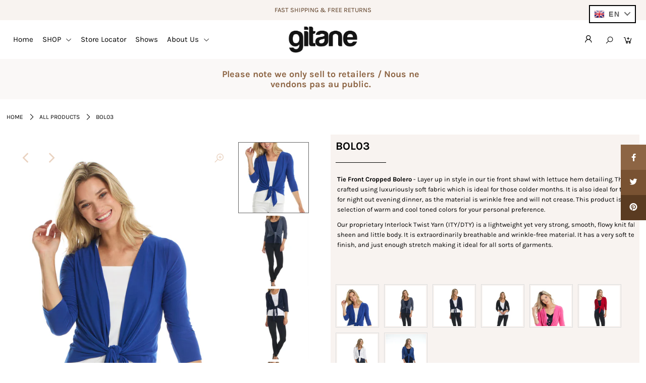

--- FILE ---
content_type: text/html; charset=utf-8
request_url: https://modesgitane.com/collections/all-products/products/bol03?variant=42067510591667
body_size: 41138
content:
<!DOCTYPE html>
<!--[if lt IE 7 ]><html class="ie ie6" lang="en"> <![endif]-->
<!--[if IE 7 ]><html class="ie ie7" lang="en"> <![endif]-->
<!--[if IE 8 ]><html class="ie ie8" lang="en"> <![endif]-->
<!--[if (gte IE 9)|!(IE)]><!--><html lang="en" class="no-js"> <!--<![endif]-->
<head>
<!-- starapps_core_start -->
<!-- This code is automatically managed by StarApps Studio -->
<!-- Please contact support@starapps.studio for any help -->
<!-- File location: snippets/starapps-core.liquid -->



    
<!-- starapps_core_end -->




  <meta name="google-site-verification" content="88EE-ZVhY---B1vZGTC0LPbRyUv0U5DRdvOgaEiviTU" />
<script async src="https://www.googletagmanager.com/gtag/js?id=G-H6T4CD6TTD"></script>
<script async src="//323749.tctm.co/t.js"></script>
<script>
  window.dataLayer = window.dataLayer || [];
  function gtag(){dataLayer.push(arguments);}
  gtag('js', new Date());

  gtag('config', 'G-H6T4CD6TTD');
</script>
  <meta charset="utf-8" />

  




    <meta name="twitter:card" content="//modesgitane.com/cdn/shop/products/BOL03_GRIS_a2e6cb32-5860-40fe-8df8-5b505c5b7c81_1024x.jpg?v=1695003371">
    <meta name="twitter:image" content="//modesgitane.com/cdn/shop/products/BOL03_GRIS_a2e6cb32-5860-40fe-8df8-5b505c5b7c81_1024x.jpg?v=1695003371">



<meta property="og:site_name" content="Modes Gitane">
<meta property="og:url" content="https://modesgitane.com/products/bol03">
<meta property="og:title" content="BOL03">
<meta property="og:type" content="product">
<meta property="og:description" content="Tie Front Cropped Bolero - Layer up in style in our tie front shawl with lettuce hem detailing. This design is carefully crafted using luxuriously soft fabric which is ideal for those colder months. It is also ideal for throwing in your bag for night out evening dinner, as the material is wrinkle free and will not crea">

  <meta property="og:price:amount" content="49.00">
  <meta property="og:price:currency" content="CAD">

<meta property="og:image" content="http://modesgitane.com/cdn/shop/products/BOL03_ROYALBLUE_800x.jpg?v=1695003371"><meta property="og:image" content="http://modesgitane.com/cdn/shop/products/BOL03_GRIS_a2e6cb32-5860-40fe-8df8-5b505c5b7c81_800x.jpg?v=1695003371"><meta property="og:image" content="http://modesgitane.com/cdn/shop/products/BOL03_NAVY_027a45ce-d3d8-441d-953a-e547c012cba0_800x.jpg?v=1695003371">



<meta name="twitter:title" content="BOL03">
<meta name="twitter:description" content="Tie Front Cropped Bolero - Layer up in style in our tie front shawl with lettuce hem detailing. This design is carefully crafted using luxuriously soft fabric which is ideal for those colder months. It is also ideal for throwing in your bag for night out evening dinner, as the material is wrinkle free and will not crea">
<meta name="twitter:domain" content="">


    <!-- SEO
  ================================================== -->
  <title>
    BOL03 &ndash; Modes Gitane
  </title>
  
  <meta name="description" content="Tie Front Cropped Bolero - Layer up in style in our tie front shawl with lettuce hem detailing. This design is carefully crafted using luxuriously soft fabric which is ideal for those colder months. It is also ideal for throwing in your bag for night out evening dinner, as the material is wrinkle free and will not crea" />
  
  <link rel="canonical" href="https://modesgitane.com/products/bol03" />

 
    <!-- CSS


  ================================================== -->
<!-- <link rel="stylesheet" href="https://maxcdn.bootstrapcdn.com/bootstrap/3.3.7/css/bootstrap.min.css" integrity="sha384-BVYiiSIFeK1dGmJRAkycuHAHRg32OmUcww7on3RYdg4Va+PmSTsz/K68vbdEjh4u" crossorigin="anonymous"> -->
  <link href="//modesgitane.com/cdn/shop/t/6/assets/stylesheet.css?v=3199353567271520691759259753" rel="stylesheet" type="text/css" media="all" />
  <link href="//modesgitane.com/cdn/shop/t/6/assets/queries.css?v=10881303620926581091596930958" rel="stylesheet" type="text/css" media="all" />

  
  
  
  
    <!-- JS
  ================================================== -->

  <script src="//ajax.googleapis.com/ajax/libs/jquery/2.2.4/jquery.min.js" type="text/javascript"></script>
  <script src="//modesgitane.com/cdn/shop/t/6/assets/eventemitter3.min.js?v=148202183930229300091596923469" type="text/javascript"></script>
  <script src="//modesgitane.com/cdn/shop/t/6/assets/theme.js?v=146112680229509646041695235538" type="text/javascript"></script>
  <script src="//modesgitane.com/cdn/shopifycloud/storefront/assets/themes_support/option_selection-b017cd28.js" type="text/javascript"></script>

  <meta name="viewport" content="width=device-width, initial-scale=1">

  
  <link rel="shortcut icon" href="//modesgitane.com/cdn/shop/files/favicon_32x32.png?v=1613599340" type="image/png" />
  
  
  
<script>window.performance && window.performance.mark && window.performance.mark('shopify.content_for_header.start');</script><meta id="shopify-digital-wallet" name="shopify-digital-wallet" content="/21790697/digital_wallets/dialog">
<link rel="alternate" hreflang="x-default" href="https://modesgitane.com/products/bol03">
<link rel="alternate" hreflang="en" href="https://modesgitane.com/products/bol03">
<link rel="alternate" hreflang="fr" href="https://modesgitane.com/fr/products/bol03">
<link rel="alternate" type="application/json+oembed" href="https://modesgitane.com/products/bol03.oembed">
<script async="async" src="/checkouts/internal/preloads.js?locale=en-CA"></script>
<script id="shopify-features" type="application/json">{"accessToken":"9ed90c5e992b7aba0ccdd0decd4e8364","betas":["rich-media-storefront-analytics"],"domain":"modesgitane.com","predictiveSearch":true,"shopId":21790697,"locale":"en"}</script>
<script>var Shopify = Shopify || {};
Shopify.shop = "modesgitane.myshopify.com";
Shopify.locale = "en";
Shopify.currency = {"active":"CAD","rate":"1.0"};
Shopify.country = "CA";
Shopify.theme = {"name":"Icon","id":83463536720,"schema_name":"Icon","schema_version":"7.3.2","theme_store_id":686,"role":"main"};
Shopify.theme.handle = "null";
Shopify.theme.style = {"id":null,"handle":null};
Shopify.cdnHost = "modesgitane.com/cdn";
Shopify.routes = Shopify.routes || {};
Shopify.routes.root = "/";</script>
<script type="module">!function(o){(o.Shopify=o.Shopify||{}).modules=!0}(window);</script>
<script>!function(o){function n(){var o=[];function n(){o.push(Array.prototype.slice.apply(arguments))}return n.q=o,n}var t=o.Shopify=o.Shopify||{};t.loadFeatures=n(),t.autoloadFeatures=n()}(window);</script>
<script id="shop-js-analytics" type="application/json">{"pageType":"product"}</script>
<script defer="defer" async type="module" src="//modesgitane.com/cdn/shopifycloud/shop-js/modules/v2/client.init-shop-cart-sync_BN7fPSNr.en.esm.js"></script>
<script defer="defer" async type="module" src="//modesgitane.com/cdn/shopifycloud/shop-js/modules/v2/chunk.common_Cbph3Kss.esm.js"></script>
<script defer="defer" async type="module" src="//modesgitane.com/cdn/shopifycloud/shop-js/modules/v2/chunk.modal_DKumMAJ1.esm.js"></script>
<script type="module">
  await import("//modesgitane.com/cdn/shopifycloud/shop-js/modules/v2/client.init-shop-cart-sync_BN7fPSNr.en.esm.js");
await import("//modesgitane.com/cdn/shopifycloud/shop-js/modules/v2/chunk.common_Cbph3Kss.esm.js");
await import("//modesgitane.com/cdn/shopifycloud/shop-js/modules/v2/chunk.modal_DKumMAJ1.esm.js");

  window.Shopify.SignInWithShop?.initShopCartSync?.({"fedCMEnabled":true,"windoidEnabled":true});

</script>
<script>(function() {
  var isLoaded = false;
  function asyncLoad() {
    if (isLoaded) return;
    isLoaded = true;
    var urls = ["\/\/d1liekpayvooaz.cloudfront.net\/apps\/customizery\/customizery.js?shop=modesgitane.myshopify.com","https:\/\/maps.develic.com\/packs\/front.js?shop=modesgitane.myshopify.com"];
    for (var i = 0; i < urls.length; i++) {
      var s = document.createElement('script');
      s.type = 'text/javascript';
      s.async = true;
      s.src = urls[i];
      var x = document.getElementsByTagName('script')[0];
      x.parentNode.insertBefore(s, x);
    }
  };
  if(window.attachEvent) {
    window.attachEvent('onload', asyncLoad);
  } else {
    window.addEventListener('load', asyncLoad, false);
  }
})();</script>
<script id="__st">var __st={"a":21790697,"offset":-18000,"reqid":"ada3acb0-2519-4291-8dbf-e539a166f0f1-1769761222","pageurl":"modesgitane.com\/collections\/all-products\/products\/bol03?variant=42067510591667","u":"9daa2d661d21","p":"product","rtyp":"product","rid":4792248762448};</script>
<script>window.ShopifyPaypalV4VisibilityTracking = true;</script>
<script id="captcha-bootstrap">!function(){'use strict';const t='contact',e='account',n='new_comment',o=[[t,t],['blogs',n],['comments',n],[t,'customer']],c=[[e,'customer_login'],[e,'guest_login'],[e,'recover_customer_password'],[e,'create_customer']],r=t=>t.map((([t,e])=>`form[action*='/${t}']:not([data-nocaptcha='true']) input[name='form_type'][value='${e}']`)).join(','),a=t=>()=>t?[...document.querySelectorAll(t)].map((t=>t.form)):[];function s(){const t=[...o],e=r(t);return a(e)}const i='password',u='form_key',d=['recaptcha-v3-token','g-recaptcha-response','h-captcha-response',i],f=()=>{try{return window.sessionStorage}catch{return}},m='__shopify_v',_=t=>t.elements[u];function p(t,e,n=!1){try{const o=window.sessionStorage,c=JSON.parse(o.getItem(e)),{data:r}=function(t){const{data:e,action:n}=t;return t[m]||n?{data:e,action:n}:{data:t,action:n}}(c);for(const[e,n]of Object.entries(r))t.elements[e]&&(t.elements[e].value=n);n&&o.removeItem(e)}catch(o){console.error('form repopulation failed',{error:o})}}const l='form_type',E='cptcha';function T(t){t.dataset[E]=!0}const w=window,h=w.document,L='Shopify',v='ce_forms',y='captcha';let A=!1;((t,e)=>{const n=(g='f06e6c50-85a8-45c8-87d0-21a2b65856fe',I='https://cdn.shopify.com/shopifycloud/storefront-forms-hcaptcha/ce_storefront_forms_captcha_hcaptcha.v1.5.2.iife.js',D={infoText:'Protected by hCaptcha',privacyText:'Privacy',termsText:'Terms'},(t,e,n)=>{const o=w[L][v],c=o.bindForm;if(c)return c(t,g,e,D).then(n);var r;o.q.push([[t,g,e,D],n]),r=I,A||(h.body.append(Object.assign(h.createElement('script'),{id:'captcha-provider',async:!0,src:r})),A=!0)});var g,I,D;w[L]=w[L]||{},w[L][v]=w[L][v]||{},w[L][v].q=[],w[L][y]=w[L][y]||{},w[L][y].protect=function(t,e){n(t,void 0,e),T(t)},Object.freeze(w[L][y]),function(t,e,n,w,h,L){const[v,y,A,g]=function(t,e,n){const i=e?o:[],u=t?c:[],d=[...i,...u],f=r(d),m=r(i),_=r(d.filter((([t,e])=>n.includes(e))));return[a(f),a(m),a(_),s()]}(w,h,L),I=t=>{const e=t.target;return e instanceof HTMLFormElement?e:e&&e.form},D=t=>v().includes(t);t.addEventListener('submit',(t=>{const e=I(t);if(!e)return;const n=D(e)&&!e.dataset.hcaptchaBound&&!e.dataset.recaptchaBound,o=_(e),c=g().includes(e)&&(!o||!o.value);(n||c)&&t.preventDefault(),c&&!n&&(function(t){try{if(!f())return;!function(t){const e=f();if(!e)return;const n=_(t);if(!n)return;const o=n.value;o&&e.removeItem(o)}(t);const e=Array.from(Array(32),(()=>Math.random().toString(36)[2])).join('');!function(t,e){_(t)||t.append(Object.assign(document.createElement('input'),{type:'hidden',name:u})),t.elements[u].value=e}(t,e),function(t,e){const n=f();if(!n)return;const o=[...t.querySelectorAll(`input[type='${i}']`)].map((({name:t})=>t)),c=[...d,...o],r={};for(const[a,s]of new FormData(t).entries())c.includes(a)||(r[a]=s);n.setItem(e,JSON.stringify({[m]:1,action:t.action,data:r}))}(t,e)}catch(e){console.error('failed to persist form',e)}}(e),e.submit())}));const S=(t,e)=>{t&&!t.dataset[E]&&(n(t,e.some((e=>e===t))),T(t))};for(const o of['focusin','change'])t.addEventListener(o,(t=>{const e=I(t);D(e)&&S(e,y())}));const B=e.get('form_key'),M=e.get(l),P=B&&M;t.addEventListener('DOMContentLoaded',(()=>{const t=y();if(P)for(const e of t)e.elements[l].value===M&&p(e,B);[...new Set([...A(),...v().filter((t=>'true'===t.dataset.shopifyCaptcha))])].forEach((e=>S(e,t)))}))}(h,new URLSearchParams(w.location.search),n,t,e,['guest_login'])})(!0,!0)}();</script>
<script integrity="sha256-4kQ18oKyAcykRKYeNunJcIwy7WH5gtpwJnB7kiuLZ1E=" data-source-attribution="shopify.loadfeatures" defer="defer" src="//modesgitane.com/cdn/shopifycloud/storefront/assets/storefront/load_feature-a0a9edcb.js" crossorigin="anonymous"></script>
<script data-source-attribution="shopify.dynamic_checkout.dynamic.init">var Shopify=Shopify||{};Shopify.PaymentButton=Shopify.PaymentButton||{isStorefrontPortableWallets:!0,init:function(){window.Shopify.PaymentButton.init=function(){};var t=document.createElement("script");t.src="https://modesgitane.com/cdn/shopifycloud/portable-wallets/latest/portable-wallets.en.js",t.type="module",document.head.appendChild(t)}};
</script>
<script data-source-attribution="shopify.dynamic_checkout.buyer_consent">
  function portableWalletsHideBuyerConsent(e){var t=document.getElementById("shopify-buyer-consent"),n=document.getElementById("shopify-subscription-policy-button");t&&n&&(t.classList.add("hidden"),t.setAttribute("aria-hidden","true"),n.removeEventListener("click",e))}function portableWalletsShowBuyerConsent(e){var t=document.getElementById("shopify-buyer-consent"),n=document.getElementById("shopify-subscription-policy-button");t&&n&&(t.classList.remove("hidden"),t.removeAttribute("aria-hidden"),n.addEventListener("click",e))}window.Shopify?.PaymentButton&&(window.Shopify.PaymentButton.hideBuyerConsent=portableWalletsHideBuyerConsent,window.Shopify.PaymentButton.showBuyerConsent=portableWalletsShowBuyerConsent);
</script>
<script data-source-attribution="shopify.dynamic_checkout.cart.bootstrap">document.addEventListener("DOMContentLoaded",(function(){function t(){return document.querySelector("shopify-accelerated-checkout-cart, shopify-accelerated-checkout")}if(t())Shopify.PaymentButton.init();else{new MutationObserver((function(e,n){t()&&(Shopify.PaymentButton.init(),n.disconnect())})).observe(document.body,{childList:!0,subtree:!0})}}));
</script>
<script id="sections-script" data-sections="product-recommendations" defer="defer" src="//modesgitane.com/cdn/shop/t/6/compiled_assets/scripts.js?v=6104"></script>
<script>window.performance && window.performance.mark && window.performance.mark('shopify.content_for_header.end');</script>

<!-- Global site tag (gtag.js) - Google Ads: 397215484 -->
<script async src="https://www.googletagmanager.com/gtag/js?id=AW-397215484"></script>
<script>
window.dataLayer = window.dataLayer || [];
function gtag(){dataLayer.push(arguments);}
gtag('js', new Date());

gtag('config', 'AW-397215484');
</script>
  
  
<!-- BEGIN app block: shopify://apps/swatch-king/blocks/variant-swatch-king/0850b1e4-ba30-4a0d-a8f4-f9a939276d7d -->


















































  <script>
    window.vsk_data = function(){
      return {
        "block_collection_settings": {"alignment":"center","enable":false,"swatch_location":"After image","switch_on_hover":false,"preselect_variant":false,"current_template":"product"},
        "currency": "CAD",
        "currency_symbol": "$",
        "primary_locale": "en",
        "localized_string": {},
        "app_setting_styles": {"products_swatch_presentation":{"slide_left_button_svg":"","slide_right_button_svg":""},"collections_swatch_presentation":{"minified":false,"minified_products":false,"minified_template":"+{count}","slide_left_button_svg":"","minified_display_count":[3,6],"slide_right_button_svg":""}},
        "app_setting": {"display_logs":false,"default_preset":70346,"pre_hide_strategy":"hide-all-theme-selectors","swatch_url_source":"cdn","product_data_source":"storefront","data_url_source":"cdn","new_script":false},
        "app_setting_config": {"app_execution_strategy":"all","collections_options_disabled":null,"default_swatch_image":"","do_not_select_an_option":{"text":"Select a {{ option_name }}","status":true,"control_add_to_cart":true,"allow_virtual_trigger":true,"make_a_selection_text":"Select a {{ option_name }}","auto_select_options_list":[]},"history_free_group_navigation":false,"notranslate":false,"products_options_disabled":null,"size_chart":{"type":"theme","labels":"size,sizes,taille,größe,tamanho,tamaño,koko,サイズ","position":"right","size_chart_app":"","size_chart_app_css":"","size_chart_app_selector":""},"session_storage_timeout_seconds":60,"enable_swatch":{"cart":{"enable_on_cart_product_grid":false,"enable_on_cart_featured_product":true},"home":{"enable_on_home_product_grid":false,"enable_on_home_featured_product":true},"pages":{"enable_on_custom_product_grid":false,"enable_on_custom_featured_product":true},"article":{"enable_on_article_product_grid":false,"enable_on_article_featured_product":true},"products":{"enable_on_main_product":true,"enable_on_product_grid":false},"collections":{"enable_on_collection_quick_view":true,"enable_on_collection_product_grid":false},"list_collections":{"enable_on_list_collection_quick_view":true,"enable_on_list_collection_product_grid":false}},"product_template":{"group_swatches":true,"variant_swatches":false},"product_batch_size":250,"use_optimized_urls":true,"enable_error_tracking":false,"enable_event_tracking":false,"preset_badge":{"order":[{"name":"sold_out","order":0},{"name":"sale","order":1},{"name":"new","order":2}],"new_badge_text":"NEW","new_badge_color":"#FFFFFF","sale_badge_text":"SALE","sale_badge_color":"#FFFFFF","new_badge_bg_color":"#121212D1","sale_badge_bg_color":"#D91C01D1","sold_out_badge_text":"SOLD OUT","sold_out_badge_color":"#FFFFFF","new_show_when_all_same":false,"sale_show_when_all_same":false,"sold_out_badge_bg_color":"#BBBBBBD1","new_product_max_duration":90,"sold_out_show_when_all_same":true,"min_price_diff_for_sale_badge":5}},
        "theme_settings_map": {"174638665":82085,"83463536720":9092,"133755076787":9092,"174758409":97266,"175383753":97266,"375324681":97266,"83462586448":97266,"83631571024":97266},
        "theme_settings": {"82085":{"id":82085,"configurations":{"products":{"theme_type":"dawn","swatch_root":{"position":"before","selector":"form[action*=\"\/cart\/add\"]","groups_selector":"","section_selector":"[data-section-type=\"product\"]","secondary_position":"","secondary_selector":"","use_section_as_root":true},"option_selectors":"select.single-option-selector","selectors_to_hide":[".selector-wrapper"],"json_data_selector":"","add_to_cart_selector":"[name=\"add\"]","custom_button_params":{"data":[{"value_attribute":"data-value","option_attribute":"data-name"}],"selected_selector":".active"},"option_index_attributes":["data-index","data-option-position","data-object","data-product-option","data-option-index","name"],"add_to_cart_text_selector":"[name=\"add\"]\u003espan","selectors_to_hide_override":"","add_to_cart_enabled_classes":"","add_to_cart_disabled_classes":""},"collections":{"grid_updates":[{"name":"price","template":"\u003cdiv class=\"sa-price-wrapper\"\u003e\n\u003cspan class=\"sa-compare-at-price\" {display_on_sale}\u003e{compare_at_price_with_format}\u003c\/span\u003e\n\u003cspan class=\"sa-price\" \u003e{price_with_format}\u003c\/span\u003e\n\u003cdiv class=\"price__badges_custom\"\u003e\u003c\/div\u003e\u003c\/div\u003e","display_position":"after","display_selector":"div.product-card__title","element_selector":"dl.price, .sa-price-wrapper"},{"name":"Sale","template":"\u003cspan class=\"price__badge price__badge--sale\" aria-hidden=\"true\"{{display_on_available}} {{display_on_sale}}\u003e\u003cspan\u003eSale\u003c\/span\u003e\u003c\/span\u003e","display_position":"top","display_selector":".price__badges_custom","element_selector":".price__badge--sale"},{"name":"Soldout","template":"\u003cspan class=\"price__badge price__badge--sold-out\" {{display_on_sold_out}}\u003e\u003cspan\u003eSold out\u003c\/span\u003e\u003c\/span\u003e","display_position":"top","display_selector":".price__badges_custom","element_selector":".price__badge--sold-out"}],"data_selectors":{"url":"a","title":".grid-view-item__title","attributes":[],"form_input":"[name=\"id\"]","featured_image":"img.grid-view-item__image","secondary_image":"img:not(.grid-view-item__image)"},"attribute_updates":[{"selector":null,"template":null,"attribute":null}],"selectors_to_hide":[],"json_data_selector":"[sa-swatch-json]","swatch_root_selector":"[data-section-type=\"collection-template\"] .grid__item .grid-view-item, .grid-view-item.product-card","swatch_display_options":[{"label":"After image","position":"after","selector":".grid-view-item__image, .product-card__image-with-placeholder-wrapper"},{"label":"After price","position":"after","selector":".grid-view-item__meta"},{"label":"After title","position":"after","selector":".grid-view-item__title"}]}},"settings":{"products":{"handleize":false,"init_deferred":false,"label_split_symbol":"-","size_chart_selector":"","persist_group_variant":true,"hide_single_value_option":"none"},"collections":{"layer_index":12,"display_label":false,"continuous_lookup":3000,"json_data_from_api":true,"label_split_symbol":"-","price_trailing_zeroes":true,"hide_single_value_option":"none"}},"custom_scripts":[],"custom_css":".sa-compare-at-price {text-decoration: line-through; color: #f94c43; font-weight: 600; font-style: normal;}\r\n.sa-price {color: #6a6a6a; font-weight: 600; font-style: normal;}\r\n[id=\"Collection\"] .grid-view-item, .product-card.grid-view-item, [id=\"shopify-section-featured-collections\"] .grid-view-item {margin:35px 0px 0px 0px!important;}\r\n.price__badges_custom span.price__badge:not([style]) {display: unset;}","theme_store_ids":[796],"schema_theme_names":["Debut"],"pre_hide_css_code":"html:not(.nojs):not(.no-js) .selector-wrapper{opacity:0;max-height:0}\n"},"9092":{"id":9092,"configurations":{"products":{"theme_type":"","swatch_root":{"position":"before","selector":".product-form","groups_selector":".product-form","section_selector":"#shopify-section-product-template, #shopify-section-page-product, #shopify-section-static-product, #shopify-section-product, #shopify-section-static-product-pages","secondary_position":"","secondary_selector":"","use_section_as_root":false},"option_selectors":"","selectors_to_hide":[".swatch_options","form[action=\"\/cart\/add\"] .product__variants","form[action=\"\/cart\/add\"] .form__row div.selector-wrapper","form .swatch.clearfix"],"json_data_selector":"","add_to_cart_selector":"[name=\"add\"]","custom_button_params":{"data":[{"value_attribute":"data-value","option_attribute":"data-name"}],"selected_selector":".active"},"option_index_attributes":["data-index","data-option-position","data-object","data-product-option","data-option-index","name"],"add_to_cart_text_selector":"[name=\"add\"]\u003espan","selectors_to_hide_override":"","add_to_cart_enabled_classes":"","add_to_cart_disabled_classes":""},"collections":{"grid_updates":[{"name":"sku","template":"SKU: {sku}","display_position":"replace","display_selector":".variant-sku","element_selector":""},{"name":"price","template":"{{price_with_format}}","display_position":"replace","display_selector":"[data-price]","element_selector":""}],"data_selectors":{"url":"a","title":".product-card__title","attributes":[],"form_input":"input[name=\"id\"]","featured_image":"img","secondary_image":"img.secondary"},"attribute_updates":[{"selector":null,"template":null,"attribute":null}],"selectors_to_hide":[],"json_data_selector":"[sa-swatch-json]","swatch_root_selector":"[sa-swatch-root]","swatch_display_options":[{"label":"After image","position":"after","selector":""},{"label":"After price","position":"after","selector":""},{"label":"After title","position":"after","selector":""}]}},"settings":{"products":{"handleize":false,"init_deferred":false,"label_split_symbol":"-","size_chart_selector":"","persist_group_variant":true,"hide_single_value_option":"none"},"collections":{"layer_index":12,"display_label":false,"continuous_lookup":3000,"json_data_from_api":false,"label_split_symbol":"-","price_trailing_zeroes":false,"hide_single_value_option":"none"}},"custom_scripts":[],"custom_css":".product-form a:not(.loginmsg){display:none!important;}","theme_store_ids":[686],"schema_theme_names":["Icon"],"pre_hide_css_code":"html:not(.nojs):not(.no-js) .swatch_options,html:not(.nojs):not(.no-js) form[action=\"\/cart\/add\"] .product__variants,html:not(.nojs):not(.no-js) form[action=\"\/cart\/add\"] .form__row div.selector-wrapper,html:not(.nojs):not(.no-js) form .swatch.clearfix{opacity:0;max-height:0}\n"},"9092":{"id":9092,"configurations":{"products":{"theme_type":"","swatch_root":{"position":"before","selector":".product-form","groups_selector":".product-form","section_selector":"#shopify-section-product-template, #shopify-section-page-product, #shopify-section-static-product, #shopify-section-product, #shopify-section-static-product-pages","secondary_position":"","secondary_selector":"","use_section_as_root":false},"option_selectors":"","selectors_to_hide":[".swatch_options","form[action=\"\/cart\/add\"] .product__variants","form[action=\"\/cart\/add\"] .form__row div.selector-wrapper","form .swatch.clearfix"],"json_data_selector":"","add_to_cart_selector":"[name=\"add\"]","custom_button_params":{"data":[{"value_attribute":"data-value","option_attribute":"data-name"}],"selected_selector":".active"},"option_index_attributes":["data-index","data-option-position","data-object","data-product-option","data-option-index","name"],"add_to_cart_text_selector":"[name=\"add\"]\u003espan","selectors_to_hide_override":"","add_to_cart_enabled_classes":"","add_to_cart_disabled_classes":""},"collections":{"grid_updates":[{"name":"sku","template":"SKU: {sku}","display_position":"replace","display_selector":".variant-sku","element_selector":""},{"name":"price","template":"{{price_with_format}}","display_position":"replace","display_selector":"[data-price]","element_selector":""}],"data_selectors":{"url":"a","title":".product-card__title","attributes":[],"form_input":"input[name=\"id\"]","featured_image":"img","secondary_image":"img.secondary"},"attribute_updates":[{"selector":null,"template":null,"attribute":null}],"selectors_to_hide":[],"json_data_selector":"[sa-swatch-json]","swatch_root_selector":"[sa-swatch-root]","swatch_display_options":[{"label":"After image","position":"after","selector":""},{"label":"After price","position":"after","selector":""},{"label":"After title","position":"after","selector":""}]}},"settings":{"products":{"handleize":false,"init_deferred":false,"label_split_symbol":"-","size_chart_selector":"","persist_group_variant":true,"hide_single_value_option":"none"},"collections":{"layer_index":12,"display_label":false,"continuous_lookup":3000,"json_data_from_api":false,"label_split_symbol":"-","price_trailing_zeroes":false,"hide_single_value_option":"none"}},"custom_scripts":[],"custom_css":".product-form a:not(.loginmsg){display:none!important;}","theme_store_ids":[686],"schema_theme_names":["Icon"],"pre_hide_css_code":"html:not(.nojs):not(.no-js) .swatch_options,html:not(.nojs):not(.no-js) form[action=\"\/cart\/add\"] .product__variants,html:not(.nojs):not(.no-js) form[action=\"\/cart\/add\"] .form__row div.selector-wrapper,html:not(.nojs):not(.no-js) form .swatch.clearfix{opacity:0;max-height:0}\n"},"97266":{"id":97266,"configurations":{"products":{"theme_type":"dawn","swatch_root":{"position":"before","selector":"form[action=\"\/cart\/add\"]:not([id*=\"install\"]):not([id*=\"bar\"])","groups_selector":"","section_selector":"[id*=\"shopify\"][id*=\"main\"][id*=\"template\"], [class*=\"featured\"][class*=\"product\"]:not([class*=\"collection\"]):not([class*=\"gallery\"]):not([class*=\"item\"]):not([class*=\"heading\"]), [class*=\"index\"] [data-section-type=\"product\"], [data-section-type=\"featured-product\"],  [class*=\"index\"] [data-section-type=\"product-template\"], [data-product-type=\"featured\"]","secondary_position":"","secondary_selector":"","use_section_as_root":true},"option_selectors":"[class*=\"variant\"] input[type=\"radio\"],\n[class*=\"form\"] input[type=\"radio\"],\n[class*=\"option\"] input[type=\"radio\"],\n[class*=\"form\"] select:not([name=\"id\"]),\n[class*=\"option\"] select:not([name=\"id\"]),\n[class*=\"variant\"] select:not([name=\"id\"])","selectors_to_hide":["variant-radios, variant-selects, product-variants, variant-selection, product-variant-selector, [class*=\"option\"][class*=\"selector\"], .selector-wrapper:not([class*=\"qty\"]):not([class*=\"quantity\"]), .variant-wrapper, .product-form__variants, .product-form__swatches, .swatches__container, [class*=\"variant\"][class*=\"picker\"], .product-variants, .product__variant-select, .variations"],"json_data_selector":"","add_to_cart_selector":"[name=\"add\"], [data-action*=\"add\"][data-action*=\"cart\"], [data-product-atc],  [id*=\"addToCart\"], [data-add-button], [value=\"Add to cart\"]","custom_button_params":{"data":[{"value_attribute":"data-value","option_attribute":"data-name"}],"selected_selector":".active"},"option_index_attributes":["data-index","data-option-position","data-object","data-product-option","data-option-index","name","data-escape"],"add_to_cart_text_selector":"[name=\"add\"] \u003e span:not([class*=\"load\"]):not([class*=\"added\"]):not([class*=\"complete\"]):not([class*=\"symbol\"]), [data-add-to-cart-text], .atc-button--text, [data-add-button-text]","selectors_to_hide_override":"","add_to_cart_enabled_classes":"","add_to_cart_disabled_classes":""},"collections":{"grid_updates":[{"name":"price","template":"\u003cdiv class=\"price price--on-sale\"\u003e\n\u003cspan class=\"price-item price-item--regular\" {display_on_sale}\u003e{compare_at_price_with_format}\u003c\/span\u003e\n\u003cspan {display_on_sale}\u003e\u0026nbsp\u003c\/span\u003e\n\u003cspan class=\"price-item price-item--sale\" \u003e{price_with_format}\u003c\/span\u003e\n\u003c\/div\u003e","display_position":"replace","display_selector":"[class*=\"Price\"][class*=\"Heading\"], .grid-product__price, .price:not(.price-list .price), .product-price, .price-list, .product-grid--price, .product-card__price, .product__price, product-price, .product-item__price, [data-price-wrapper], .product-list-item-price, .product-item-price","element_selector":""}],"data_selectors":{"url":"a","title":"[class*=\"title\"], [class*=\"heading\"]","attributes":[],"form_input":"[name=\"id\"]","featured_image":"img:nth-child(1):not([class*=\"second\"] img):not(.product-item__bg__inner img):not([class*=\"two\"] img):not([class*=\"hidden\"] img), img[class*=\"primary\"], [class*=\"primary\"] img, .reveal img:not(.hidden img), [class*=\"main\"][class*=\"image\"] picture, [data-primary-media] img","secondary_image":"[class*=\"secondary\"] img:nth-child(2):not([class*=\"with\"]):not([class*=\"has\"]):not([class*=\"show\"]):not([class*=\"primary\"] img), .product-item__bg__under img, img[class*=\"alternate\"], .media--hover-effect img:nth-child(2), .hidden img, img.hidden, picture[style*=\"none\"], .not-first img, .product--hover-image img, .product-thumb-hover img, img.secondary-media-hidden, img[class*=\"secondary\"]"},"attribute_updates":[{"selector":"","template":"","attribute":""}],"selectors_to_hide":[],"json_data_selector":"[sa-swatch-json]","swatch_root_selector":".ProductItem, .product-item, .product-block, .grid-view-item, .product-grid li.grid__item, .grid-product, .product-grid-item, .type-product-grid-item, .product-card, .product-index, .grid .card:not(.grid__item .card), .grid product-card, .product-list-item, .product--root, .product-thumbnail, .collection-page__product, [data-product-item], [data-product-grid-item], [data-product-grid]","swatch_display_options":[{"label":"After image","position":"before","selector":"[class*=\"content\"][class*=\"card\"], [class*=\"info\"][class*=\"card\"], [class*=\"Info\"][class*=\"Item\"], [class*=\"info\"][class*=\"product\"]:not([class*=\"inner\"]),  [class*=\"grid\"][class*=\"meta\"], .product-details, [class*=\"product\"][class*=\"caption\"]"},{"label":"After price","position":"after","selector":"[class*=\"Price\"][class*=\"Heading\"], .grid-product__price, .price:not(.price-list .price), .product-price, .price-list, .product-grid--price, .product-card__price, .product__price, product-price, .product-item__price, [data-price-wrapper], .product-list-item-price, .product-item-price"},{"label":"After title","position":"after","selector":"[class*=\"title\"], [class*=\"heading\"]"}]}},"settings":{"products":{"handleize":false,"init_deferred":false,"label_split_symbol":":","size_chart_selector":"[aria-controls*=\"size-chart\"],[aria-controls*=\"size-guide\"]","persist_group_variant":true,"hide_single_value_option":"none"},"collections":{"layer_index":2,"display_label":false,"continuous_lookup":3000,"json_data_from_api":true,"label_split_symbol":"-","price_trailing_zeroes":false,"hide_single_value_option":"none"}},"custom_scripts":[],"custom_css":"","theme_store_ids":[],"schema_theme_names":["Hosoren - Multi Store Responsive Shopify Theme"],"pre_hide_css_code":"html:not(.nojs):not(.no-js) variant-radios,html:not(.nojs):not(.no-js) variant-selects,html:not(.nojs):not(.no-js) product-variants,html:not(.nojs):not(.no-js) variant-selection,html:not(.nojs):not(.no-js) product-variant-selector,html:not(.nojs):not(.no-js) [class*=\"option\"][class*=\"selector\"],html:not(.nojs):not(.no-js) .selector-wrapper:not([class*=\"qty\"]):not([class*=\"quantity\"]),html:not(.nojs):not(.no-js) .variant-wrapper,html:not(.nojs):not(.no-js) .product-form__variants,html:not(.nojs):not(.no-js) .product-form__swatches,html:not(.nojs):not(.no-js) .swatches__container,html:not(.nojs):not(.no-js) [class*=\"variant\"][class*=\"picker\"],html:not(.nojs):not(.no-js) .product-variants,html:not(.nojs):not(.no-js) .product__variant-select,html:not(.nojs):not(.no-js) .variations{opacity:0;max-height:0}\n"},"97266":{"id":97266,"configurations":{"products":{"theme_type":"dawn","swatch_root":{"position":"before","selector":"form[action=\"\/cart\/add\"]:not([id*=\"install\"]):not([id*=\"bar\"])","groups_selector":"","section_selector":"[id*=\"shopify\"][id*=\"main\"][id*=\"template\"], [class*=\"featured\"][class*=\"product\"]:not([class*=\"collection\"]):not([class*=\"gallery\"]):not([class*=\"item\"]):not([class*=\"heading\"]), [class*=\"index\"] [data-section-type=\"product\"], [data-section-type=\"featured-product\"],  [class*=\"index\"] [data-section-type=\"product-template\"], [data-product-type=\"featured\"]","secondary_position":"","secondary_selector":"","use_section_as_root":true},"option_selectors":"[class*=\"variant\"] input[type=\"radio\"],\n[class*=\"form\"] input[type=\"radio\"],\n[class*=\"option\"] input[type=\"radio\"],\n[class*=\"form\"] select:not([name=\"id\"]),\n[class*=\"option\"] select:not([name=\"id\"]),\n[class*=\"variant\"] select:not([name=\"id\"])","selectors_to_hide":["variant-radios, variant-selects, product-variants, variant-selection, product-variant-selector, [class*=\"option\"][class*=\"selector\"], .selector-wrapper:not([class*=\"qty\"]):not([class*=\"quantity\"]), .variant-wrapper, .product-form__variants, .product-form__swatches, .swatches__container, [class*=\"variant\"][class*=\"picker\"], .product-variants, .product__variant-select, .variations"],"json_data_selector":"","add_to_cart_selector":"[name=\"add\"], [data-action*=\"add\"][data-action*=\"cart\"], [data-product-atc],  [id*=\"addToCart\"], [data-add-button], [value=\"Add to cart\"]","custom_button_params":{"data":[{"value_attribute":"data-value","option_attribute":"data-name"}],"selected_selector":".active"},"option_index_attributes":["data-index","data-option-position","data-object","data-product-option","data-option-index","name","data-escape"],"add_to_cart_text_selector":"[name=\"add\"] \u003e span:not([class*=\"load\"]):not([class*=\"added\"]):not([class*=\"complete\"]):not([class*=\"symbol\"]), [data-add-to-cart-text], .atc-button--text, [data-add-button-text]","selectors_to_hide_override":"","add_to_cart_enabled_classes":"","add_to_cart_disabled_classes":""},"collections":{"grid_updates":[{"name":"price","template":"\u003cdiv class=\"price price--on-sale\"\u003e\n\u003cspan class=\"price-item price-item--regular\" {display_on_sale}\u003e{compare_at_price_with_format}\u003c\/span\u003e\n\u003cspan {display_on_sale}\u003e\u0026nbsp\u003c\/span\u003e\n\u003cspan class=\"price-item price-item--sale\" \u003e{price_with_format}\u003c\/span\u003e\n\u003c\/div\u003e","display_position":"replace","display_selector":"[class*=\"Price\"][class*=\"Heading\"], .grid-product__price, .price:not(.price-list .price), .product-price, .price-list, .product-grid--price, .product-card__price, .product__price, product-price, .product-item__price, [data-price-wrapper], .product-list-item-price, .product-item-price","element_selector":""}],"data_selectors":{"url":"a","title":"[class*=\"title\"], [class*=\"heading\"]","attributes":[],"form_input":"[name=\"id\"]","featured_image":"img:nth-child(1):not([class*=\"second\"] img):not(.product-item__bg__inner img):not([class*=\"two\"] img):not([class*=\"hidden\"] img), img[class*=\"primary\"], [class*=\"primary\"] img, .reveal img:not(.hidden img), [class*=\"main\"][class*=\"image\"] picture, [data-primary-media] img","secondary_image":"[class*=\"secondary\"] img:nth-child(2):not([class*=\"with\"]):not([class*=\"has\"]):not([class*=\"show\"]):not([class*=\"primary\"] img), .product-item__bg__under img, img[class*=\"alternate\"], .media--hover-effect img:nth-child(2), .hidden img, img.hidden, picture[style*=\"none\"], .not-first img, .product--hover-image img, .product-thumb-hover img, img.secondary-media-hidden, img[class*=\"secondary\"]"},"attribute_updates":[{"selector":"","template":"","attribute":""}],"selectors_to_hide":[],"json_data_selector":"[sa-swatch-json]","swatch_root_selector":".ProductItem, .product-item, .product-block, .grid-view-item, .product-grid li.grid__item, .grid-product, .product-grid-item, .type-product-grid-item, .product-card, .product-index, .grid .card:not(.grid__item .card), .grid product-card, .product-list-item, .product--root, .product-thumbnail, .collection-page__product, [data-product-item], [data-product-grid-item], [data-product-grid]","swatch_display_options":[{"label":"After image","position":"before","selector":"[class*=\"content\"][class*=\"card\"], [class*=\"info\"][class*=\"card\"], [class*=\"Info\"][class*=\"Item\"], [class*=\"info\"][class*=\"product\"]:not([class*=\"inner\"]),  [class*=\"grid\"][class*=\"meta\"], .product-details, [class*=\"product\"][class*=\"caption\"]"},{"label":"After price","position":"after","selector":"[class*=\"Price\"][class*=\"Heading\"], .grid-product__price, .price:not(.price-list .price), .product-price, .price-list, .product-grid--price, .product-card__price, .product__price, product-price, .product-item__price, [data-price-wrapper], .product-list-item-price, .product-item-price"},{"label":"After title","position":"after","selector":"[class*=\"title\"], [class*=\"heading\"]"}]}},"settings":{"products":{"handleize":false,"init_deferred":false,"label_split_symbol":":","size_chart_selector":"[aria-controls*=\"size-chart\"],[aria-controls*=\"size-guide\"]","persist_group_variant":true,"hide_single_value_option":"none"},"collections":{"layer_index":2,"display_label":false,"continuous_lookup":3000,"json_data_from_api":true,"label_split_symbol":"-","price_trailing_zeroes":false,"hide_single_value_option":"none"}},"custom_scripts":[],"custom_css":"","theme_store_ids":[],"schema_theme_names":["Hosoren - Multi Store Responsive Shopify Theme"],"pre_hide_css_code":"html:not(.nojs):not(.no-js) variant-radios,html:not(.nojs):not(.no-js) variant-selects,html:not(.nojs):not(.no-js) product-variants,html:not(.nojs):not(.no-js) variant-selection,html:not(.nojs):not(.no-js) product-variant-selector,html:not(.nojs):not(.no-js) [class*=\"option\"][class*=\"selector\"],html:not(.nojs):not(.no-js) .selector-wrapper:not([class*=\"qty\"]):not([class*=\"quantity\"]),html:not(.nojs):not(.no-js) .variant-wrapper,html:not(.nojs):not(.no-js) .product-form__variants,html:not(.nojs):not(.no-js) .product-form__swatches,html:not(.nojs):not(.no-js) .swatches__container,html:not(.nojs):not(.no-js) [class*=\"variant\"][class*=\"picker\"],html:not(.nojs):not(.no-js) .product-variants,html:not(.nojs):not(.no-js) .product__variant-select,html:not(.nojs):not(.no-js) .variations{opacity:0;max-height:0}\n"},"97266":{"id":97266,"configurations":{"products":{"theme_type":"dawn","swatch_root":{"position":"before","selector":"form[action=\"\/cart\/add\"]:not([id*=\"install\"]):not([id*=\"bar\"])","groups_selector":"","section_selector":"[id*=\"shopify\"][id*=\"main\"][id*=\"template\"], [class*=\"featured\"][class*=\"product\"]:not([class*=\"collection\"]):not([class*=\"gallery\"]):not([class*=\"item\"]):not([class*=\"heading\"]), [class*=\"index\"] [data-section-type=\"product\"], [data-section-type=\"featured-product\"],  [class*=\"index\"] [data-section-type=\"product-template\"], [data-product-type=\"featured\"]","secondary_position":"","secondary_selector":"","use_section_as_root":true},"option_selectors":"[class*=\"variant\"] input[type=\"radio\"],\n[class*=\"form\"] input[type=\"radio\"],\n[class*=\"option\"] input[type=\"radio\"],\n[class*=\"form\"] select:not([name=\"id\"]),\n[class*=\"option\"] select:not([name=\"id\"]),\n[class*=\"variant\"] select:not([name=\"id\"])","selectors_to_hide":["variant-radios, variant-selects, product-variants, variant-selection, product-variant-selector, [class*=\"option\"][class*=\"selector\"], .selector-wrapper:not([class*=\"qty\"]):not([class*=\"quantity\"]), .variant-wrapper, .product-form__variants, .product-form__swatches, .swatches__container, [class*=\"variant\"][class*=\"picker\"], .product-variants, .product__variant-select, .variations"],"json_data_selector":"","add_to_cart_selector":"[name=\"add\"], [data-action*=\"add\"][data-action*=\"cart\"], [data-product-atc],  [id*=\"addToCart\"], [data-add-button], [value=\"Add to cart\"]","custom_button_params":{"data":[{"value_attribute":"data-value","option_attribute":"data-name"}],"selected_selector":".active"},"option_index_attributes":["data-index","data-option-position","data-object","data-product-option","data-option-index","name","data-escape"],"add_to_cart_text_selector":"[name=\"add\"] \u003e span:not([class*=\"load\"]):not([class*=\"added\"]):not([class*=\"complete\"]):not([class*=\"symbol\"]), [data-add-to-cart-text], .atc-button--text, [data-add-button-text]","selectors_to_hide_override":"","add_to_cart_enabled_classes":"","add_to_cart_disabled_classes":""},"collections":{"grid_updates":[{"name":"price","template":"\u003cdiv class=\"price price--on-sale\"\u003e\n\u003cspan class=\"price-item price-item--regular\" {display_on_sale}\u003e{compare_at_price_with_format}\u003c\/span\u003e\n\u003cspan {display_on_sale}\u003e\u0026nbsp\u003c\/span\u003e\n\u003cspan class=\"price-item price-item--sale\" \u003e{price_with_format}\u003c\/span\u003e\n\u003c\/div\u003e","display_position":"replace","display_selector":"[class*=\"Price\"][class*=\"Heading\"], .grid-product__price, .price:not(.price-list .price), .product-price, .price-list, .product-grid--price, .product-card__price, .product__price, product-price, .product-item__price, [data-price-wrapper], .product-list-item-price, .product-item-price","element_selector":""}],"data_selectors":{"url":"a","title":"[class*=\"title\"], [class*=\"heading\"]","attributes":[],"form_input":"[name=\"id\"]","featured_image":"img:nth-child(1):not([class*=\"second\"] img):not(.product-item__bg__inner img):not([class*=\"two\"] img):not([class*=\"hidden\"] img), img[class*=\"primary\"], [class*=\"primary\"] img, .reveal img:not(.hidden img), [class*=\"main\"][class*=\"image\"] picture, [data-primary-media] img","secondary_image":"[class*=\"secondary\"] img:nth-child(2):not([class*=\"with\"]):not([class*=\"has\"]):not([class*=\"show\"]):not([class*=\"primary\"] img), .product-item__bg__under img, img[class*=\"alternate\"], .media--hover-effect img:nth-child(2), .hidden img, img.hidden, picture[style*=\"none\"], .not-first img, .product--hover-image img, .product-thumb-hover img, img.secondary-media-hidden, img[class*=\"secondary\"]"},"attribute_updates":[{"selector":"","template":"","attribute":""}],"selectors_to_hide":[],"json_data_selector":"[sa-swatch-json]","swatch_root_selector":".ProductItem, .product-item, .product-block, .grid-view-item, .product-grid li.grid__item, .grid-product, .product-grid-item, .type-product-grid-item, .product-card, .product-index, .grid .card:not(.grid__item .card), .grid product-card, .product-list-item, .product--root, .product-thumbnail, .collection-page__product, [data-product-item], [data-product-grid-item], [data-product-grid]","swatch_display_options":[{"label":"After image","position":"before","selector":"[class*=\"content\"][class*=\"card\"], [class*=\"info\"][class*=\"card\"], [class*=\"Info\"][class*=\"Item\"], [class*=\"info\"][class*=\"product\"]:not([class*=\"inner\"]),  [class*=\"grid\"][class*=\"meta\"], .product-details, [class*=\"product\"][class*=\"caption\"]"},{"label":"After price","position":"after","selector":"[class*=\"Price\"][class*=\"Heading\"], .grid-product__price, .price:not(.price-list .price), .product-price, .price-list, .product-grid--price, .product-card__price, .product__price, product-price, .product-item__price, [data-price-wrapper], .product-list-item-price, .product-item-price"},{"label":"After title","position":"after","selector":"[class*=\"title\"], [class*=\"heading\"]"}]}},"settings":{"products":{"handleize":false,"init_deferred":false,"label_split_symbol":":","size_chart_selector":"[aria-controls*=\"size-chart\"],[aria-controls*=\"size-guide\"]","persist_group_variant":true,"hide_single_value_option":"none"},"collections":{"layer_index":2,"display_label":false,"continuous_lookup":3000,"json_data_from_api":true,"label_split_symbol":"-","price_trailing_zeroes":false,"hide_single_value_option":"none"}},"custom_scripts":[],"custom_css":"","theme_store_ids":[],"schema_theme_names":["Hosoren - Multi Store Responsive Shopify Theme"],"pre_hide_css_code":"html:not(.nojs):not(.no-js) variant-radios,html:not(.nojs):not(.no-js) variant-selects,html:not(.nojs):not(.no-js) product-variants,html:not(.nojs):not(.no-js) variant-selection,html:not(.nojs):not(.no-js) product-variant-selector,html:not(.nojs):not(.no-js) [class*=\"option\"][class*=\"selector\"],html:not(.nojs):not(.no-js) .selector-wrapper:not([class*=\"qty\"]):not([class*=\"quantity\"]),html:not(.nojs):not(.no-js) .variant-wrapper,html:not(.nojs):not(.no-js) .product-form__variants,html:not(.nojs):not(.no-js) .product-form__swatches,html:not(.nojs):not(.no-js) .swatches__container,html:not(.nojs):not(.no-js) [class*=\"variant\"][class*=\"picker\"],html:not(.nojs):not(.no-js) .product-variants,html:not(.nojs):not(.no-js) .product__variant-select,html:not(.nojs):not(.no-js) .variations{opacity:0;max-height:0}\n"},"97266":{"id":97266,"configurations":{"products":{"theme_type":"dawn","swatch_root":{"position":"before","selector":"form[action=\"\/cart\/add\"]:not([id*=\"install\"]):not([id*=\"bar\"])","groups_selector":"","section_selector":"[id*=\"shopify\"][id*=\"main\"][id*=\"template\"], [class*=\"featured\"][class*=\"product\"]:not([class*=\"collection\"]):not([class*=\"gallery\"]):not([class*=\"item\"]):not([class*=\"heading\"]), [class*=\"index\"] [data-section-type=\"product\"], [data-section-type=\"featured-product\"],  [class*=\"index\"] [data-section-type=\"product-template\"], [data-product-type=\"featured\"]","secondary_position":"","secondary_selector":"","use_section_as_root":true},"option_selectors":"[class*=\"variant\"] input[type=\"radio\"],\n[class*=\"form\"] input[type=\"radio\"],\n[class*=\"option\"] input[type=\"radio\"],\n[class*=\"form\"] select:not([name=\"id\"]),\n[class*=\"option\"] select:not([name=\"id\"]),\n[class*=\"variant\"] select:not([name=\"id\"])","selectors_to_hide":["variant-radios, variant-selects, product-variants, variant-selection, product-variant-selector, [class*=\"option\"][class*=\"selector\"], .selector-wrapper:not([class*=\"qty\"]):not([class*=\"quantity\"]), .variant-wrapper, .product-form__variants, .product-form__swatches, .swatches__container, [class*=\"variant\"][class*=\"picker\"], .product-variants, .product__variant-select, .variations"],"json_data_selector":"","add_to_cart_selector":"[name=\"add\"], [data-action*=\"add\"][data-action*=\"cart\"], [data-product-atc],  [id*=\"addToCart\"], [data-add-button], [value=\"Add to cart\"]","custom_button_params":{"data":[{"value_attribute":"data-value","option_attribute":"data-name"}],"selected_selector":".active"},"option_index_attributes":["data-index","data-option-position","data-object","data-product-option","data-option-index","name","data-escape"],"add_to_cart_text_selector":"[name=\"add\"] \u003e span:not([class*=\"load\"]):not([class*=\"added\"]):not([class*=\"complete\"]):not([class*=\"symbol\"]), [data-add-to-cart-text], .atc-button--text, [data-add-button-text]","selectors_to_hide_override":"","add_to_cart_enabled_classes":"","add_to_cart_disabled_classes":""},"collections":{"grid_updates":[{"name":"price","template":"\u003cdiv class=\"price price--on-sale\"\u003e\n\u003cspan class=\"price-item price-item--regular\" {display_on_sale}\u003e{compare_at_price_with_format}\u003c\/span\u003e\n\u003cspan {display_on_sale}\u003e\u0026nbsp\u003c\/span\u003e\n\u003cspan class=\"price-item price-item--sale\" \u003e{price_with_format}\u003c\/span\u003e\n\u003c\/div\u003e","display_position":"replace","display_selector":"[class*=\"Price\"][class*=\"Heading\"], .grid-product__price, .price:not(.price-list .price), .product-price, .price-list, .product-grid--price, .product-card__price, .product__price, product-price, .product-item__price, [data-price-wrapper], .product-list-item-price, .product-item-price","element_selector":""}],"data_selectors":{"url":"a","title":"[class*=\"title\"], [class*=\"heading\"]","attributes":[],"form_input":"[name=\"id\"]","featured_image":"img:nth-child(1):not([class*=\"second\"] img):not(.product-item__bg__inner img):not([class*=\"two\"] img):not([class*=\"hidden\"] img), img[class*=\"primary\"], [class*=\"primary\"] img, .reveal img:not(.hidden img), [class*=\"main\"][class*=\"image\"] picture, [data-primary-media] img","secondary_image":"[class*=\"secondary\"] img:nth-child(2):not([class*=\"with\"]):not([class*=\"has\"]):not([class*=\"show\"]):not([class*=\"primary\"] img), .product-item__bg__under img, img[class*=\"alternate\"], .media--hover-effect img:nth-child(2), .hidden img, img.hidden, picture[style*=\"none\"], .not-first img, .product--hover-image img, .product-thumb-hover img, img.secondary-media-hidden, img[class*=\"secondary\"]"},"attribute_updates":[{"selector":"","template":"","attribute":""}],"selectors_to_hide":[],"json_data_selector":"[sa-swatch-json]","swatch_root_selector":".ProductItem, .product-item, .product-block, .grid-view-item, .product-grid li.grid__item, .grid-product, .product-grid-item, .type-product-grid-item, .product-card, .product-index, .grid .card:not(.grid__item .card), .grid product-card, .product-list-item, .product--root, .product-thumbnail, .collection-page__product, [data-product-item], [data-product-grid-item], [data-product-grid]","swatch_display_options":[{"label":"After image","position":"before","selector":"[class*=\"content\"][class*=\"card\"], [class*=\"info\"][class*=\"card\"], [class*=\"Info\"][class*=\"Item\"], [class*=\"info\"][class*=\"product\"]:not([class*=\"inner\"]),  [class*=\"grid\"][class*=\"meta\"], .product-details, [class*=\"product\"][class*=\"caption\"]"},{"label":"After price","position":"after","selector":"[class*=\"Price\"][class*=\"Heading\"], .grid-product__price, .price:not(.price-list .price), .product-price, .price-list, .product-grid--price, .product-card__price, .product__price, product-price, .product-item__price, [data-price-wrapper], .product-list-item-price, .product-item-price"},{"label":"After title","position":"after","selector":"[class*=\"title\"], [class*=\"heading\"]"}]}},"settings":{"products":{"handleize":false,"init_deferred":false,"label_split_symbol":":","size_chart_selector":"[aria-controls*=\"size-chart\"],[aria-controls*=\"size-guide\"]","persist_group_variant":true,"hide_single_value_option":"none"},"collections":{"layer_index":2,"display_label":false,"continuous_lookup":3000,"json_data_from_api":true,"label_split_symbol":"-","price_trailing_zeroes":false,"hide_single_value_option":"none"}},"custom_scripts":[],"custom_css":"","theme_store_ids":[],"schema_theme_names":["Hosoren - Multi Store Responsive Shopify Theme"],"pre_hide_css_code":"html:not(.nojs):not(.no-js) variant-radios,html:not(.nojs):not(.no-js) variant-selects,html:not(.nojs):not(.no-js) product-variants,html:not(.nojs):not(.no-js) variant-selection,html:not(.nojs):not(.no-js) product-variant-selector,html:not(.nojs):not(.no-js) [class*=\"option\"][class*=\"selector\"],html:not(.nojs):not(.no-js) .selector-wrapper:not([class*=\"qty\"]):not([class*=\"quantity\"]),html:not(.nojs):not(.no-js) .variant-wrapper,html:not(.nojs):not(.no-js) .product-form__variants,html:not(.nojs):not(.no-js) .product-form__swatches,html:not(.nojs):not(.no-js) .swatches__container,html:not(.nojs):not(.no-js) [class*=\"variant\"][class*=\"picker\"],html:not(.nojs):not(.no-js) .product-variants,html:not(.nojs):not(.no-js) .product__variant-select,html:not(.nojs):not(.no-js) .variations{opacity:0;max-height:0}\n"},"97266":{"id":97266,"configurations":{"products":{"theme_type":"dawn","swatch_root":{"position":"before","selector":"form[action=\"\/cart\/add\"]:not([id*=\"install\"]):not([id*=\"bar\"])","groups_selector":"","section_selector":"[id*=\"shopify\"][id*=\"main\"][id*=\"template\"], [class*=\"featured\"][class*=\"product\"]:not([class*=\"collection\"]):not([class*=\"gallery\"]):not([class*=\"item\"]):not([class*=\"heading\"]), [class*=\"index\"] [data-section-type=\"product\"], [data-section-type=\"featured-product\"],  [class*=\"index\"] [data-section-type=\"product-template\"], [data-product-type=\"featured\"]","secondary_position":"","secondary_selector":"","use_section_as_root":true},"option_selectors":"[class*=\"variant\"] input[type=\"radio\"],\n[class*=\"form\"] input[type=\"radio\"],\n[class*=\"option\"] input[type=\"radio\"],\n[class*=\"form\"] select:not([name=\"id\"]),\n[class*=\"option\"] select:not([name=\"id\"]),\n[class*=\"variant\"] select:not([name=\"id\"])","selectors_to_hide":["variant-radios, variant-selects, product-variants, variant-selection, product-variant-selector, [class*=\"option\"][class*=\"selector\"], .selector-wrapper:not([class*=\"qty\"]):not([class*=\"quantity\"]), .variant-wrapper, .product-form__variants, .product-form__swatches, .swatches__container, [class*=\"variant\"][class*=\"picker\"], .product-variants, .product__variant-select, .variations"],"json_data_selector":"","add_to_cart_selector":"[name=\"add\"], [data-action*=\"add\"][data-action*=\"cart\"], [data-product-atc],  [id*=\"addToCart\"], [data-add-button], [value=\"Add to cart\"]","custom_button_params":{"data":[{"value_attribute":"data-value","option_attribute":"data-name"}],"selected_selector":".active"},"option_index_attributes":["data-index","data-option-position","data-object","data-product-option","data-option-index","name","data-escape"],"add_to_cart_text_selector":"[name=\"add\"] \u003e span:not([class*=\"load\"]):not([class*=\"added\"]):not([class*=\"complete\"]):not([class*=\"symbol\"]), [data-add-to-cart-text], .atc-button--text, [data-add-button-text]","selectors_to_hide_override":"","add_to_cart_enabled_classes":"","add_to_cart_disabled_classes":""},"collections":{"grid_updates":[{"name":"price","template":"\u003cdiv class=\"price price--on-sale\"\u003e\n\u003cspan class=\"price-item price-item--regular\" {display_on_sale}\u003e{compare_at_price_with_format}\u003c\/span\u003e\n\u003cspan {display_on_sale}\u003e\u0026nbsp\u003c\/span\u003e\n\u003cspan class=\"price-item price-item--sale\" \u003e{price_with_format}\u003c\/span\u003e\n\u003c\/div\u003e","display_position":"replace","display_selector":"[class*=\"Price\"][class*=\"Heading\"], .grid-product__price, .price:not(.price-list .price), .product-price, .price-list, .product-grid--price, .product-card__price, .product__price, product-price, .product-item__price, [data-price-wrapper], .product-list-item-price, .product-item-price","element_selector":""}],"data_selectors":{"url":"a","title":"[class*=\"title\"], [class*=\"heading\"]","attributes":[],"form_input":"[name=\"id\"]","featured_image":"img:nth-child(1):not([class*=\"second\"] img):not(.product-item__bg__inner img):not([class*=\"two\"] img):not([class*=\"hidden\"] img), img[class*=\"primary\"], [class*=\"primary\"] img, .reveal img:not(.hidden img), [class*=\"main\"][class*=\"image\"] picture, [data-primary-media] img","secondary_image":"[class*=\"secondary\"] img:nth-child(2):not([class*=\"with\"]):not([class*=\"has\"]):not([class*=\"show\"]):not([class*=\"primary\"] img), .product-item__bg__under img, img[class*=\"alternate\"], .media--hover-effect img:nth-child(2), .hidden img, img.hidden, picture[style*=\"none\"], .not-first img, .product--hover-image img, .product-thumb-hover img, img.secondary-media-hidden, img[class*=\"secondary\"]"},"attribute_updates":[{"selector":"","template":"","attribute":""}],"selectors_to_hide":[],"json_data_selector":"[sa-swatch-json]","swatch_root_selector":".ProductItem, .product-item, .product-block, .grid-view-item, .product-grid li.grid__item, .grid-product, .product-grid-item, .type-product-grid-item, .product-card, .product-index, .grid .card:not(.grid__item .card), .grid product-card, .product-list-item, .product--root, .product-thumbnail, .collection-page__product, [data-product-item], [data-product-grid-item], [data-product-grid]","swatch_display_options":[{"label":"After image","position":"before","selector":"[class*=\"content\"][class*=\"card\"], [class*=\"info\"][class*=\"card\"], [class*=\"Info\"][class*=\"Item\"], [class*=\"info\"][class*=\"product\"]:not([class*=\"inner\"]),  [class*=\"grid\"][class*=\"meta\"], .product-details, [class*=\"product\"][class*=\"caption\"]"},{"label":"After price","position":"after","selector":"[class*=\"Price\"][class*=\"Heading\"], .grid-product__price, .price:not(.price-list .price), .product-price, .price-list, .product-grid--price, .product-card__price, .product__price, product-price, .product-item__price, [data-price-wrapper], .product-list-item-price, .product-item-price"},{"label":"After title","position":"after","selector":"[class*=\"title\"], [class*=\"heading\"]"}]}},"settings":{"products":{"handleize":false,"init_deferred":false,"label_split_symbol":":","size_chart_selector":"[aria-controls*=\"size-chart\"],[aria-controls*=\"size-guide\"]","persist_group_variant":true,"hide_single_value_option":"none"},"collections":{"layer_index":2,"display_label":false,"continuous_lookup":3000,"json_data_from_api":true,"label_split_symbol":"-","price_trailing_zeroes":false,"hide_single_value_option":"none"}},"custom_scripts":[],"custom_css":"","theme_store_ids":[],"schema_theme_names":["Hosoren - Multi Store Responsive Shopify Theme"],"pre_hide_css_code":"html:not(.nojs):not(.no-js) variant-radios,html:not(.nojs):not(.no-js) variant-selects,html:not(.nojs):not(.no-js) product-variants,html:not(.nojs):not(.no-js) variant-selection,html:not(.nojs):not(.no-js) product-variant-selector,html:not(.nojs):not(.no-js) [class*=\"option\"][class*=\"selector\"],html:not(.nojs):not(.no-js) .selector-wrapper:not([class*=\"qty\"]):not([class*=\"quantity\"]),html:not(.nojs):not(.no-js) .variant-wrapper,html:not(.nojs):not(.no-js) .product-form__variants,html:not(.nojs):not(.no-js) .product-form__swatches,html:not(.nojs):not(.no-js) .swatches__container,html:not(.nojs):not(.no-js) [class*=\"variant\"][class*=\"picker\"],html:not(.nojs):not(.no-js) .product-variants,html:not(.nojs):not(.no-js) .product__variant-select,html:not(.nojs):not(.no-js) .variations{opacity:0;max-height:0}\n"}},
        "product_options": [{"id":70535,"name":"Size","products_preset_id":70352,"products_swatch":"first_variant_image","collections_preset_id":70348,"collections_swatch":"first_variant_image","trigger_action":"auto","mobile_products_preset_id":70352,"mobile_products_swatch":"first_variant_image","mobile_collections_preset_id":70348,"mobile_collections_swatch":"first_variant_image","same_products_preset_for_mobile":true,"same_collections_preset_for_mobile":true},{"id":70534,"name":"Print","products_preset_id":70349,"products_swatch":"first_variant_image","collections_preset_id":70348,"collections_swatch":"first_variant_image","trigger_action":"manual","mobile_products_preset_id":70349,"mobile_products_swatch":"first_variant_image","mobile_collections_preset_id":70348,"mobile_collections_swatch":"first_variant_image","same_products_preset_for_mobile":true,"same_collections_preset_for_mobile":true}],
        "swatch_dir": "vsk",
        "presets": {"1714510":{"id":1714510,"name":"Circular swatch - Mobile","params":{"hover":{"effect":"none","transform_type":false},"width":"20px","height":"20px","arrow_mode":"mode_0","button_size":null,"migrated_to":11.39,"border_space":"2.5px","border_width":"1px","button_shape":null,"margin_right":"4px","preview_type":"custom_image","swatch_style":"slide","display_label":false,"stock_out_type":"cross-out","background_size":"cover","adjust_margin_right":true,"background_position":"top","last_swatch_preview":"half","minification_action":"do_nothing","option_value_display":"none","display_variant_label":true,"minification_template":"+{{count}}","swatch_minification_count":"3","minification_admin_template":""},"assoc_view_type":"swatch","apply_to":"collections"},"1714507":{"id":1714507,"name":"Old swatch - Mobile","params":{"hover":{"effect":"none","transform_type":false},"width":"88px","height":"88px","new_badge":{"enable":false},"arrow_mode":"mode_0","sale_badge":{"enable":false},"button_size":null,"migrated_to":11.39,"swatch_size":"70px","border_space":"4px","border_width":"1px","button_shape":null,"margin_right":"8px","preview_type":"variant_image","swatch_style":"stack","display_label":true,"badge_position":"outside_swatch","sold_out_badge":{"enable":false},"stock_out_type":"cross-out","background_size":"cover","adjust_margin_right":true,"background_position":"top","last_swatch_preview":"half","option_value_display":"tooltip","display_variant_label":true},"assoc_view_type":"swatch","apply_to":"products"},"1714506":{"id":1714506,"name":"Old swatches - Mobile","params":{"hover":{"effect":"none","transform_type":false},"width":"36px","height":"36px","arrow_mode":"mode_0","button_size":null,"migrated_to":11.39,"swatch_size":"70px","border_space":"2px","border_width":"1px","button_shape":null,"margin_right":"8px","preview_type":"variant_image","swatch_style":"slide","display_label":false,"stock_out_type":"cross-out","background_size":"cover","adjust_margin_right":true,"background_position":"top","last_swatch_preview":"half","minification_action":"do_nothing","option_value_display":"none","display_variant_label":true,"minification_template":"+{{count}}","swatch_minification_count":"3","minification_admin_template":""},"assoc_view_type":"swatch","apply_to":"collections"},"70355":{"id":70355,"name":"Circular swatch - Desktop","params":{"hover":{"effect":"none","transform_type":false},"width":"20px","height":"20px","arrow_mode":"mode_2","migrated_to":11.39,"border_space":"2.5px","border_width":"1px","margin_right":"4px","preview_type":"custom_image","swatch_style":"slide","display_label":false,"stock_out_type":"cross-out","background_size":"cover","adjust_margin_right":true,"background_position":"top","last_swatch_preview":"full","minification_action":"do_nothing","option_value_display":"none","display_variant_label":true,"minification_template":"+{{count}}","swatch_minification_count":"3","minification_admin_template":""},"assoc_view_type":"swatch","apply_to":"collections"},"70349":{"id":70349,"name":"Old swatch - Desktop","params":{"hover":{"effect":"none","transform_type":false},"width":"88px","height":"88px","new_badge":{"enable":false},"arrow_mode":"mode_1","sale_badge":{"enable":false},"migrated_to":11.39,"swatch_size":"70px","border_space":"4px","border_width":"1px","margin_right":"8px","preview_type":"variant_image","swatch_style":"stack","display_label":true,"badge_position":"outside_swatch","sold_out_badge":{"enable":false},"stock_out_type":"cross-out","background_size":"cover","adjust_margin_right":true,"background_position":"top","last_swatch_preview":"full","option_value_display":"tooltip","display_variant_label":true},"assoc_view_type":"swatch","apply_to":"products"},"70348":{"id":70348,"name":"Old swatches - Desktop","params":{"hover":{"effect":"none","transform_type":false},"width":"36px","height":"36px","arrow_mode":"mode_2","migrated_to":11.39,"swatch_size":"70px","border_space":"2px","border_width":"1px","margin_right":"8px","preview_type":"variant_image","swatch_style":"slide","display_label":false,"stock_out_type":"cross-out","background_size":"cover","adjust_margin_right":true,"background_position":"top","last_swatch_preview":"full","minification_action":"do_nothing","option_value_display":"none","display_variant_label":true,"minification_template":"+{{count}}","swatch_minification_count":"3","minification_admin_template":""},"assoc_view_type":"swatch","apply_to":"collections"},"1714511":{"id":1714511,"name":"Text only button - Mobile","params":{"hover":{"animation":"none"},"arrow_mode":"mode_0","button_size":null,"border_width":"2px","button_shape":null,"button_style":"stack","margin_right":"12px","preview_type":"small_values","display_label":false,"stock_out_type":"strike-out","last_swatch_preview":null,"minification_action":"do_nothing","display_variant_label":false,"minification_template":"+{{count}}","swatch_minification_count":"3","minification_admin_template":""},"assoc_view_type":"button","apply_to":"collections"},"1714509":{"id":1714509,"name":"Swatch in pill - Mobile","params":{"hover":{"effect":"none","transform_type":false},"arrow_mode":"mode_0","button_size":null,"swatch_size":"20px","swatch_type":"swatch-pill","border_space":"4px","border_width":"1px","button_shape":null,"margin_right":"12px","preview_type":"custom_image","swatch_style":"stack","display_label":true,"button_padding":"7px","stock_out_type":"cross-out","background_size":"cover","background_position":"top","last_swatch_preview":null,"option_value_display":"adjacent","display_variant_label":false},"assoc_view_type":"swatch","apply_to":"products"},"1714505":{"id":1714505,"name":"Old buttons - Mobile","params":{"hover":{"animation":"none"},"width":"10px","min-width":"20px","arrow_mode":"mode_0","width_type":"auto","button_size":null,"button_type":"normal-button","price_badge":{"price_enabled":false},"border_width":"1px","button_shape":null,"button_style":"stack","margin_right":"12px","preview_type":"small_values","display_label":false,"stock_out_type":"cross-out","padding_vertical":"-0.8px","last_swatch_preview":null,"minification_action":"do_nothing","display_variant_label":false,"minification_template":"+{{count}}","swatch_minification_count":"3","minification_admin_template":""},"assoc_view_type":"button","apply_to":"collections"},"1714504":{"id":1714504,"name":"Old button - Mobile","params":{"hover":{"animation":"none"},"width":"10px","height":"40px","min-width":"20px","arrow_mode":"mode_0","width_type":"auto","button_size":null,"button_type":"normal-button","price_badge":{"price_enabled":false},"border_width":"1px","button_shape":null,"button_style":"stack","margin_right":"12px","preview_type":"small_values","display_label":true,"stock_out_type":"cross-out","padding_vertical":"11.2px","last_swatch_preview":null,"display_variant_label":false},"assoc_view_type":"button","apply_to":"products"},"70354":{"id":70354,"name":"Swatch in pill - Desktop","params":{"hover":{"effect":"none","transform_type":false},"arrow_mode":"mode_1","swatch_size":"20px","swatch_type":"swatch-pill","border_space":"4px","border_width":"1px","margin_right":"12px","preview_type":"custom_image","swatch_style":"stack","display_label":true,"button_padding":"7px","stock_out_type":"cross-out","background_size":"cover","background_position":"top","option_value_display":"adjacent","display_variant_label":false},"assoc_view_type":"swatch","apply_to":"products"},"70353":{"id":70353,"name":"Button pill - Desktop","params":{"hover":{"animation":"shadow"},"width":"10px","min-width":"20px","arrow_mode":"mode_1","width_type":"auto","button_type":"normal-button","price_badge":{"price_enabled":false},"border_width":"1px","button_style":"stack","margin_right":"12px","preview_type":"large_values","display_label":true,"stock_out_type":"strike-out","padding_vertical":"8.7px","display_variant_label":false},"assoc_view_type":"button","apply_to":"products"},"70347":{"id":70347,"name":"Old buttons - Desktop","params":{"hover":{"animation":"none"},"width":"10px","min-width":"20px","arrow_mode":"mode_2","width_type":"auto","button_type":"normal-button","price_badge":{"price_enabled":false},"border_width":"1px","button_style":"stack","margin_right":"12px","preview_type":"small_values","display_label":false,"stock_out_type":"cross-out","padding_vertical":"-0.8px","minification_action":"do_nothing","display_variant_label":false,"minification_template":"+{{count}}","swatch_minification_count":"3","minification_admin_template":""},"assoc_view_type":"button","apply_to":"collections"},"70346":{"id":70346,"name":"Old button - Desktop","params":{"hover":{"animation":"none"},"width":"10px","height":"40px","min-width":"20px","arrow_mode":"mode_1","width_type":"auto","button_type":"normal-button","price_badge":{"price_enabled":false},"border_width":"1px","button_style":"stack","margin_right":"12px","preview_type":"small_values","display_label":true,"stock_out_type":"cross-out","padding_vertical":"11.2px","display_variant_label":false},"assoc_view_type":"button","apply_to":"products"},"70356":{"id":70356,"name":"Text only button - Desktop","params":{"hover":{"animation":"none"},"arrow_mode":"mode_2","border_width":"2px","button_style":"stack","margin_right":"12px","preview_type":"small_values","display_label":false,"stock_out_type":"strike-out","minification_action":"do_nothing","display_variant_label":false,"minification_template":"+{{count}}","swatch_minification_count":"3","minification_admin_template":""},"assoc_view_type":"button","apply_to":"collections"},"1714508":{"id":1714508,"name":"Button pill - Mobile","params":{"hover":{"animation":"shadow"},"width":"10px","min-width":"20px","arrow_mode":"mode_0","width_type":"auto","button_size":null,"button_type":"normal-button","price_badge":{"price_enabled":false},"border_width":"1px","button_shape":null,"button_style":"stack","margin_right":"12px","preview_type":"large_values","display_label":true,"stock_out_type":"strike-out","padding_vertical":"8.7px","last_swatch_preview":null,"display_variant_label":false},"assoc_view_type":"button","apply_to":"products"},"70350":{"id":70350,"name":"Old dropdown","params":{"seperator":"","icon_style":"arrow","label_size":"14px","label_weight":"inherit","padding_left":"10px","display_label":true,"display_price":false,"display_style":"block","dropdown_type":"default","stock_out_type":"cross-out","label_padding_left":"0px","display_variant_label":false},"assoc_view_type":"drop_down","apply_to":"products"},"70351":{"id":70351,"name":"Old dropdowns","params":{"seperator":"","icon_style":"arrow","label_size":"14px","label_weight":"inherit","padding_left":"10px","display_label":true,"display_price":false,"display_style":"block","dropdown_type":"default","stock_out_type":"cross-out","label_padding_left":"0px","display_variant_label":false},"assoc_view_type":"drop_down","apply_to":"collections"},"70352":{"id":70352,"name":"Old swatch in dropdown","params":{"swatch_size":"41px","preview_type":"variant_image","display_label":true,"display_price":false,"display_style":"block","stock_out_type":"none","background_size":"cover","background_position":"top","display_variant_label":false},"assoc_view_type":"swatch_drop_down","apply_to":"products"}},
        "storefront_key": "b61e7d18c286007687ac068cb0c01011",
        "lambda_cloudfront_url": "https://api.starapps.studio",
        "api_endpoints": null,
        "published_locales": [{"shop_locale":{"locale":"en","enabled":true,"primary":true,"published":true}}],
        "money_format": "\u003cspan classs=\"money\"\u003e${{amount}}\u003c\/span\u003e",
        "data_url_source": "cdn",
        "published_theme_setting": "9092",
        "product_data_source": "storefront",
        "is_b2b": false,
        "inventory_config": {"config":{"message":"\u003cp style=\"color:red;\"\u003e🔥 🔥 Only {{inventory}} left\u003c\/p\u003e","alignment":"inherit","threshold":10},"localized_strings":{}},
        "show_groups": true,
        "app_block_enabled": true
      }
    }

    window.vskData = {
        "block_collection_settings": {"alignment":"center","enable":false,"swatch_location":"After image","switch_on_hover":false,"preselect_variant":false,"current_template":"product"},
        "currency": "CAD",
        "currency_symbol": "$",
        "primary_locale": "en",
        "localized_string": {},
        "app_setting_styles": {"products_swatch_presentation":{"slide_left_button_svg":"","slide_right_button_svg":""},"collections_swatch_presentation":{"minified":false,"minified_products":false,"minified_template":"+{count}","slide_left_button_svg":"","minified_display_count":[3,6],"slide_right_button_svg":""}},
        "app_setting": {"display_logs":false,"default_preset":70346,"pre_hide_strategy":"hide-all-theme-selectors","swatch_url_source":"cdn","product_data_source":"storefront","data_url_source":"cdn","new_script":false},
        "app_setting_config": {"app_execution_strategy":"all","collections_options_disabled":null,"default_swatch_image":"","do_not_select_an_option":{"text":"Select a {{ option_name }}","status":true,"control_add_to_cart":true,"allow_virtual_trigger":true,"make_a_selection_text":"Select a {{ option_name }}","auto_select_options_list":[]},"history_free_group_navigation":false,"notranslate":false,"products_options_disabled":null,"size_chart":{"type":"theme","labels":"size,sizes,taille,größe,tamanho,tamaño,koko,サイズ","position":"right","size_chart_app":"","size_chart_app_css":"","size_chart_app_selector":""},"session_storage_timeout_seconds":60,"enable_swatch":{"cart":{"enable_on_cart_product_grid":false,"enable_on_cart_featured_product":true},"home":{"enable_on_home_product_grid":false,"enable_on_home_featured_product":true},"pages":{"enable_on_custom_product_grid":false,"enable_on_custom_featured_product":true},"article":{"enable_on_article_product_grid":false,"enable_on_article_featured_product":true},"products":{"enable_on_main_product":true,"enable_on_product_grid":false},"collections":{"enable_on_collection_quick_view":true,"enable_on_collection_product_grid":false},"list_collections":{"enable_on_list_collection_quick_view":true,"enable_on_list_collection_product_grid":false}},"product_template":{"group_swatches":true,"variant_swatches":false},"product_batch_size":250,"use_optimized_urls":true,"enable_error_tracking":false,"enable_event_tracking":false,"preset_badge":{"order":[{"name":"sold_out","order":0},{"name":"sale","order":1},{"name":"new","order":2}],"new_badge_text":"NEW","new_badge_color":"#FFFFFF","sale_badge_text":"SALE","sale_badge_color":"#FFFFFF","new_badge_bg_color":"#121212D1","sale_badge_bg_color":"#D91C01D1","sold_out_badge_text":"SOLD OUT","sold_out_badge_color":"#FFFFFF","new_show_when_all_same":false,"sale_show_when_all_same":false,"sold_out_badge_bg_color":"#BBBBBBD1","new_product_max_duration":90,"sold_out_show_when_all_same":true,"min_price_diff_for_sale_badge":5}},
        "theme_settings_map": {"174638665":82085,"83463536720":9092,"133755076787":9092,"174758409":97266,"175383753":97266,"375324681":97266,"83462586448":97266,"83631571024":97266},
        "theme_settings": {"82085":{"id":82085,"configurations":{"products":{"theme_type":"dawn","swatch_root":{"position":"before","selector":"form[action*=\"\/cart\/add\"]","groups_selector":"","section_selector":"[data-section-type=\"product\"]","secondary_position":"","secondary_selector":"","use_section_as_root":true},"option_selectors":"select.single-option-selector","selectors_to_hide":[".selector-wrapper"],"json_data_selector":"","add_to_cart_selector":"[name=\"add\"]","custom_button_params":{"data":[{"value_attribute":"data-value","option_attribute":"data-name"}],"selected_selector":".active"},"option_index_attributes":["data-index","data-option-position","data-object","data-product-option","data-option-index","name"],"add_to_cart_text_selector":"[name=\"add\"]\u003espan","selectors_to_hide_override":"","add_to_cart_enabled_classes":"","add_to_cart_disabled_classes":""},"collections":{"grid_updates":[{"name":"price","template":"\u003cdiv class=\"sa-price-wrapper\"\u003e\n\u003cspan class=\"sa-compare-at-price\" {display_on_sale}\u003e{compare_at_price_with_format}\u003c\/span\u003e\n\u003cspan class=\"sa-price\" \u003e{price_with_format}\u003c\/span\u003e\n\u003cdiv class=\"price__badges_custom\"\u003e\u003c\/div\u003e\u003c\/div\u003e","display_position":"after","display_selector":"div.product-card__title","element_selector":"dl.price, .sa-price-wrapper"},{"name":"Sale","template":"\u003cspan class=\"price__badge price__badge--sale\" aria-hidden=\"true\"{{display_on_available}} {{display_on_sale}}\u003e\u003cspan\u003eSale\u003c\/span\u003e\u003c\/span\u003e","display_position":"top","display_selector":".price__badges_custom","element_selector":".price__badge--sale"},{"name":"Soldout","template":"\u003cspan class=\"price__badge price__badge--sold-out\" {{display_on_sold_out}}\u003e\u003cspan\u003eSold out\u003c\/span\u003e\u003c\/span\u003e","display_position":"top","display_selector":".price__badges_custom","element_selector":".price__badge--sold-out"}],"data_selectors":{"url":"a","title":".grid-view-item__title","attributes":[],"form_input":"[name=\"id\"]","featured_image":"img.grid-view-item__image","secondary_image":"img:not(.grid-view-item__image)"},"attribute_updates":[{"selector":null,"template":null,"attribute":null}],"selectors_to_hide":[],"json_data_selector":"[sa-swatch-json]","swatch_root_selector":"[data-section-type=\"collection-template\"] .grid__item .grid-view-item, .grid-view-item.product-card","swatch_display_options":[{"label":"After image","position":"after","selector":".grid-view-item__image, .product-card__image-with-placeholder-wrapper"},{"label":"After price","position":"after","selector":".grid-view-item__meta"},{"label":"After title","position":"after","selector":".grid-view-item__title"}]}},"settings":{"products":{"handleize":false,"init_deferred":false,"label_split_symbol":"-","size_chart_selector":"","persist_group_variant":true,"hide_single_value_option":"none"},"collections":{"layer_index":12,"display_label":false,"continuous_lookup":3000,"json_data_from_api":true,"label_split_symbol":"-","price_trailing_zeroes":true,"hide_single_value_option":"none"}},"custom_scripts":[],"custom_css":".sa-compare-at-price {text-decoration: line-through; color: #f94c43; font-weight: 600; font-style: normal;}\r\n.sa-price {color: #6a6a6a; font-weight: 600; font-style: normal;}\r\n[id=\"Collection\"] .grid-view-item, .product-card.grid-view-item, [id=\"shopify-section-featured-collections\"] .grid-view-item {margin:35px 0px 0px 0px!important;}\r\n.price__badges_custom span.price__badge:not([style]) {display: unset;}","theme_store_ids":[796],"schema_theme_names":["Debut"],"pre_hide_css_code":"html:not(.nojs):not(.no-js) .selector-wrapper{opacity:0;max-height:0}\n"},"9092":{"id":9092,"configurations":{"products":{"theme_type":"","swatch_root":{"position":"before","selector":".product-form","groups_selector":".product-form","section_selector":"#shopify-section-product-template, #shopify-section-page-product, #shopify-section-static-product, #shopify-section-product, #shopify-section-static-product-pages","secondary_position":"","secondary_selector":"","use_section_as_root":false},"option_selectors":"","selectors_to_hide":[".swatch_options","form[action=\"\/cart\/add\"] .product__variants","form[action=\"\/cart\/add\"] .form__row div.selector-wrapper","form .swatch.clearfix"],"json_data_selector":"","add_to_cart_selector":"[name=\"add\"]","custom_button_params":{"data":[{"value_attribute":"data-value","option_attribute":"data-name"}],"selected_selector":".active"},"option_index_attributes":["data-index","data-option-position","data-object","data-product-option","data-option-index","name"],"add_to_cart_text_selector":"[name=\"add\"]\u003espan","selectors_to_hide_override":"","add_to_cart_enabled_classes":"","add_to_cart_disabled_classes":""},"collections":{"grid_updates":[{"name":"sku","template":"SKU: {sku}","display_position":"replace","display_selector":".variant-sku","element_selector":""},{"name":"price","template":"{{price_with_format}}","display_position":"replace","display_selector":"[data-price]","element_selector":""}],"data_selectors":{"url":"a","title":".product-card__title","attributes":[],"form_input":"input[name=\"id\"]","featured_image":"img","secondary_image":"img.secondary"},"attribute_updates":[{"selector":null,"template":null,"attribute":null}],"selectors_to_hide":[],"json_data_selector":"[sa-swatch-json]","swatch_root_selector":"[sa-swatch-root]","swatch_display_options":[{"label":"After image","position":"after","selector":""},{"label":"After price","position":"after","selector":""},{"label":"After title","position":"after","selector":""}]}},"settings":{"products":{"handleize":false,"init_deferred":false,"label_split_symbol":"-","size_chart_selector":"","persist_group_variant":true,"hide_single_value_option":"none"},"collections":{"layer_index":12,"display_label":false,"continuous_lookup":3000,"json_data_from_api":false,"label_split_symbol":"-","price_trailing_zeroes":false,"hide_single_value_option":"none"}},"custom_scripts":[],"custom_css":".product-form a:not(.loginmsg){display:none!important;}","theme_store_ids":[686],"schema_theme_names":["Icon"],"pre_hide_css_code":"html:not(.nojs):not(.no-js) .swatch_options,html:not(.nojs):not(.no-js) form[action=\"\/cart\/add\"] .product__variants,html:not(.nojs):not(.no-js) form[action=\"\/cart\/add\"] .form__row div.selector-wrapper,html:not(.nojs):not(.no-js) form .swatch.clearfix{opacity:0;max-height:0}\n"},"9092":{"id":9092,"configurations":{"products":{"theme_type":"","swatch_root":{"position":"before","selector":".product-form","groups_selector":".product-form","section_selector":"#shopify-section-product-template, #shopify-section-page-product, #shopify-section-static-product, #shopify-section-product, #shopify-section-static-product-pages","secondary_position":"","secondary_selector":"","use_section_as_root":false},"option_selectors":"","selectors_to_hide":[".swatch_options","form[action=\"\/cart\/add\"] .product__variants","form[action=\"\/cart\/add\"] .form__row div.selector-wrapper","form .swatch.clearfix"],"json_data_selector":"","add_to_cart_selector":"[name=\"add\"]","custom_button_params":{"data":[{"value_attribute":"data-value","option_attribute":"data-name"}],"selected_selector":".active"},"option_index_attributes":["data-index","data-option-position","data-object","data-product-option","data-option-index","name"],"add_to_cart_text_selector":"[name=\"add\"]\u003espan","selectors_to_hide_override":"","add_to_cart_enabled_classes":"","add_to_cart_disabled_classes":""},"collections":{"grid_updates":[{"name":"sku","template":"SKU: {sku}","display_position":"replace","display_selector":".variant-sku","element_selector":""},{"name":"price","template":"{{price_with_format}}","display_position":"replace","display_selector":"[data-price]","element_selector":""}],"data_selectors":{"url":"a","title":".product-card__title","attributes":[],"form_input":"input[name=\"id\"]","featured_image":"img","secondary_image":"img.secondary"},"attribute_updates":[{"selector":null,"template":null,"attribute":null}],"selectors_to_hide":[],"json_data_selector":"[sa-swatch-json]","swatch_root_selector":"[sa-swatch-root]","swatch_display_options":[{"label":"After image","position":"after","selector":""},{"label":"After price","position":"after","selector":""},{"label":"After title","position":"after","selector":""}]}},"settings":{"products":{"handleize":false,"init_deferred":false,"label_split_symbol":"-","size_chart_selector":"","persist_group_variant":true,"hide_single_value_option":"none"},"collections":{"layer_index":12,"display_label":false,"continuous_lookup":3000,"json_data_from_api":false,"label_split_symbol":"-","price_trailing_zeroes":false,"hide_single_value_option":"none"}},"custom_scripts":[],"custom_css":".product-form a:not(.loginmsg){display:none!important;}","theme_store_ids":[686],"schema_theme_names":["Icon"],"pre_hide_css_code":"html:not(.nojs):not(.no-js) .swatch_options,html:not(.nojs):not(.no-js) form[action=\"\/cart\/add\"] .product__variants,html:not(.nojs):not(.no-js) form[action=\"\/cart\/add\"] .form__row div.selector-wrapper,html:not(.nojs):not(.no-js) form .swatch.clearfix{opacity:0;max-height:0}\n"},"97266":{"id":97266,"configurations":{"products":{"theme_type":"dawn","swatch_root":{"position":"before","selector":"form[action=\"\/cart\/add\"]:not([id*=\"install\"]):not([id*=\"bar\"])","groups_selector":"","section_selector":"[id*=\"shopify\"][id*=\"main\"][id*=\"template\"], [class*=\"featured\"][class*=\"product\"]:not([class*=\"collection\"]):not([class*=\"gallery\"]):not([class*=\"item\"]):not([class*=\"heading\"]), [class*=\"index\"] [data-section-type=\"product\"], [data-section-type=\"featured-product\"],  [class*=\"index\"] [data-section-type=\"product-template\"], [data-product-type=\"featured\"]","secondary_position":"","secondary_selector":"","use_section_as_root":true},"option_selectors":"[class*=\"variant\"] input[type=\"radio\"],\n[class*=\"form\"] input[type=\"radio\"],\n[class*=\"option\"] input[type=\"radio\"],\n[class*=\"form\"] select:not([name=\"id\"]),\n[class*=\"option\"] select:not([name=\"id\"]),\n[class*=\"variant\"] select:not([name=\"id\"])","selectors_to_hide":["variant-radios, variant-selects, product-variants, variant-selection, product-variant-selector, [class*=\"option\"][class*=\"selector\"], .selector-wrapper:not([class*=\"qty\"]):not([class*=\"quantity\"]), .variant-wrapper, .product-form__variants, .product-form__swatches, .swatches__container, [class*=\"variant\"][class*=\"picker\"], .product-variants, .product__variant-select, .variations"],"json_data_selector":"","add_to_cart_selector":"[name=\"add\"], [data-action*=\"add\"][data-action*=\"cart\"], [data-product-atc],  [id*=\"addToCart\"], [data-add-button], [value=\"Add to cart\"]","custom_button_params":{"data":[{"value_attribute":"data-value","option_attribute":"data-name"}],"selected_selector":".active"},"option_index_attributes":["data-index","data-option-position","data-object","data-product-option","data-option-index","name","data-escape"],"add_to_cart_text_selector":"[name=\"add\"] \u003e span:not([class*=\"load\"]):not([class*=\"added\"]):not([class*=\"complete\"]):not([class*=\"symbol\"]), [data-add-to-cart-text], .atc-button--text, [data-add-button-text]","selectors_to_hide_override":"","add_to_cart_enabled_classes":"","add_to_cart_disabled_classes":""},"collections":{"grid_updates":[{"name":"price","template":"\u003cdiv class=\"price price--on-sale\"\u003e\n\u003cspan class=\"price-item price-item--regular\" {display_on_sale}\u003e{compare_at_price_with_format}\u003c\/span\u003e\n\u003cspan {display_on_sale}\u003e\u0026nbsp\u003c\/span\u003e\n\u003cspan class=\"price-item price-item--sale\" \u003e{price_with_format}\u003c\/span\u003e\n\u003c\/div\u003e","display_position":"replace","display_selector":"[class*=\"Price\"][class*=\"Heading\"], .grid-product__price, .price:not(.price-list .price), .product-price, .price-list, .product-grid--price, .product-card__price, .product__price, product-price, .product-item__price, [data-price-wrapper], .product-list-item-price, .product-item-price","element_selector":""}],"data_selectors":{"url":"a","title":"[class*=\"title\"], [class*=\"heading\"]","attributes":[],"form_input":"[name=\"id\"]","featured_image":"img:nth-child(1):not([class*=\"second\"] img):not(.product-item__bg__inner img):not([class*=\"two\"] img):not([class*=\"hidden\"] img), img[class*=\"primary\"], [class*=\"primary\"] img, .reveal img:not(.hidden img), [class*=\"main\"][class*=\"image\"] picture, [data-primary-media] img","secondary_image":"[class*=\"secondary\"] img:nth-child(2):not([class*=\"with\"]):not([class*=\"has\"]):not([class*=\"show\"]):not([class*=\"primary\"] img), .product-item__bg__under img, img[class*=\"alternate\"], .media--hover-effect img:nth-child(2), .hidden img, img.hidden, picture[style*=\"none\"], .not-first img, .product--hover-image img, .product-thumb-hover img, img.secondary-media-hidden, img[class*=\"secondary\"]"},"attribute_updates":[{"selector":"","template":"","attribute":""}],"selectors_to_hide":[],"json_data_selector":"[sa-swatch-json]","swatch_root_selector":".ProductItem, .product-item, .product-block, .grid-view-item, .product-grid li.grid__item, .grid-product, .product-grid-item, .type-product-grid-item, .product-card, .product-index, .grid .card:not(.grid__item .card), .grid product-card, .product-list-item, .product--root, .product-thumbnail, .collection-page__product, [data-product-item], [data-product-grid-item], [data-product-grid]","swatch_display_options":[{"label":"After image","position":"before","selector":"[class*=\"content\"][class*=\"card\"], [class*=\"info\"][class*=\"card\"], [class*=\"Info\"][class*=\"Item\"], [class*=\"info\"][class*=\"product\"]:not([class*=\"inner\"]),  [class*=\"grid\"][class*=\"meta\"], .product-details, [class*=\"product\"][class*=\"caption\"]"},{"label":"After price","position":"after","selector":"[class*=\"Price\"][class*=\"Heading\"], .grid-product__price, .price:not(.price-list .price), .product-price, .price-list, .product-grid--price, .product-card__price, .product__price, product-price, .product-item__price, [data-price-wrapper], .product-list-item-price, .product-item-price"},{"label":"After title","position":"after","selector":"[class*=\"title\"], [class*=\"heading\"]"}]}},"settings":{"products":{"handleize":false,"init_deferred":false,"label_split_symbol":":","size_chart_selector":"[aria-controls*=\"size-chart\"],[aria-controls*=\"size-guide\"]","persist_group_variant":true,"hide_single_value_option":"none"},"collections":{"layer_index":2,"display_label":false,"continuous_lookup":3000,"json_data_from_api":true,"label_split_symbol":"-","price_trailing_zeroes":false,"hide_single_value_option":"none"}},"custom_scripts":[],"custom_css":"","theme_store_ids":[],"schema_theme_names":["Hosoren - Multi Store Responsive Shopify Theme"],"pre_hide_css_code":"html:not(.nojs):not(.no-js) variant-radios,html:not(.nojs):not(.no-js) variant-selects,html:not(.nojs):not(.no-js) product-variants,html:not(.nojs):not(.no-js) variant-selection,html:not(.nojs):not(.no-js) product-variant-selector,html:not(.nojs):not(.no-js) [class*=\"option\"][class*=\"selector\"],html:not(.nojs):not(.no-js) .selector-wrapper:not([class*=\"qty\"]):not([class*=\"quantity\"]),html:not(.nojs):not(.no-js) .variant-wrapper,html:not(.nojs):not(.no-js) .product-form__variants,html:not(.nojs):not(.no-js) .product-form__swatches,html:not(.nojs):not(.no-js) .swatches__container,html:not(.nojs):not(.no-js) [class*=\"variant\"][class*=\"picker\"],html:not(.nojs):not(.no-js) .product-variants,html:not(.nojs):not(.no-js) .product__variant-select,html:not(.nojs):not(.no-js) .variations{opacity:0;max-height:0}\n"},"97266":{"id":97266,"configurations":{"products":{"theme_type":"dawn","swatch_root":{"position":"before","selector":"form[action=\"\/cart\/add\"]:not([id*=\"install\"]):not([id*=\"bar\"])","groups_selector":"","section_selector":"[id*=\"shopify\"][id*=\"main\"][id*=\"template\"], [class*=\"featured\"][class*=\"product\"]:not([class*=\"collection\"]):not([class*=\"gallery\"]):not([class*=\"item\"]):not([class*=\"heading\"]), [class*=\"index\"] [data-section-type=\"product\"], [data-section-type=\"featured-product\"],  [class*=\"index\"] [data-section-type=\"product-template\"], [data-product-type=\"featured\"]","secondary_position":"","secondary_selector":"","use_section_as_root":true},"option_selectors":"[class*=\"variant\"] input[type=\"radio\"],\n[class*=\"form\"] input[type=\"radio\"],\n[class*=\"option\"] input[type=\"radio\"],\n[class*=\"form\"] select:not([name=\"id\"]),\n[class*=\"option\"] select:not([name=\"id\"]),\n[class*=\"variant\"] select:not([name=\"id\"])","selectors_to_hide":["variant-radios, variant-selects, product-variants, variant-selection, product-variant-selector, [class*=\"option\"][class*=\"selector\"], .selector-wrapper:not([class*=\"qty\"]):not([class*=\"quantity\"]), .variant-wrapper, .product-form__variants, .product-form__swatches, .swatches__container, [class*=\"variant\"][class*=\"picker\"], .product-variants, .product__variant-select, .variations"],"json_data_selector":"","add_to_cart_selector":"[name=\"add\"], [data-action*=\"add\"][data-action*=\"cart\"], [data-product-atc],  [id*=\"addToCart\"], [data-add-button], [value=\"Add to cart\"]","custom_button_params":{"data":[{"value_attribute":"data-value","option_attribute":"data-name"}],"selected_selector":".active"},"option_index_attributes":["data-index","data-option-position","data-object","data-product-option","data-option-index","name","data-escape"],"add_to_cart_text_selector":"[name=\"add\"] \u003e span:not([class*=\"load\"]):not([class*=\"added\"]):not([class*=\"complete\"]):not([class*=\"symbol\"]), [data-add-to-cart-text], .atc-button--text, [data-add-button-text]","selectors_to_hide_override":"","add_to_cart_enabled_classes":"","add_to_cart_disabled_classes":""},"collections":{"grid_updates":[{"name":"price","template":"\u003cdiv class=\"price price--on-sale\"\u003e\n\u003cspan class=\"price-item price-item--regular\" {display_on_sale}\u003e{compare_at_price_with_format}\u003c\/span\u003e\n\u003cspan {display_on_sale}\u003e\u0026nbsp\u003c\/span\u003e\n\u003cspan class=\"price-item price-item--sale\" \u003e{price_with_format}\u003c\/span\u003e\n\u003c\/div\u003e","display_position":"replace","display_selector":"[class*=\"Price\"][class*=\"Heading\"], .grid-product__price, .price:not(.price-list .price), .product-price, .price-list, .product-grid--price, .product-card__price, .product__price, product-price, .product-item__price, [data-price-wrapper], .product-list-item-price, .product-item-price","element_selector":""}],"data_selectors":{"url":"a","title":"[class*=\"title\"], [class*=\"heading\"]","attributes":[],"form_input":"[name=\"id\"]","featured_image":"img:nth-child(1):not([class*=\"second\"] img):not(.product-item__bg__inner img):not([class*=\"two\"] img):not([class*=\"hidden\"] img), img[class*=\"primary\"], [class*=\"primary\"] img, .reveal img:not(.hidden img), [class*=\"main\"][class*=\"image\"] picture, [data-primary-media] img","secondary_image":"[class*=\"secondary\"] img:nth-child(2):not([class*=\"with\"]):not([class*=\"has\"]):not([class*=\"show\"]):not([class*=\"primary\"] img), .product-item__bg__under img, img[class*=\"alternate\"], .media--hover-effect img:nth-child(2), .hidden img, img.hidden, picture[style*=\"none\"], .not-first img, .product--hover-image img, .product-thumb-hover img, img.secondary-media-hidden, img[class*=\"secondary\"]"},"attribute_updates":[{"selector":"","template":"","attribute":""}],"selectors_to_hide":[],"json_data_selector":"[sa-swatch-json]","swatch_root_selector":".ProductItem, .product-item, .product-block, .grid-view-item, .product-grid li.grid__item, .grid-product, .product-grid-item, .type-product-grid-item, .product-card, .product-index, .grid .card:not(.grid__item .card), .grid product-card, .product-list-item, .product--root, .product-thumbnail, .collection-page__product, [data-product-item], [data-product-grid-item], [data-product-grid]","swatch_display_options":[{"label":"After image","position":"before","selector":"[class*=\"content\"][class*=\"card\"], [class*=\"info\"][class*=\"card\"], [class*=\"Info\"][class*=\"Item\"], [class*=\"info\"][class*=\"product\"]:not([class*=\"inner\"]),  [class*=\"grid\"][class*=\"meta\"], .product-details, [class*=\"product\"][class*=\"caption\"]"},{"label":"After price","position":"after","selector":"[class*=\"Price\"][class*=\"Heading\"], .grid-product__price, .price:not(.price-list .price), .product-price, .price-list, .product-grid--price, .product-card__price, .product__price, product-price, .product-item__price, [data-price-wrapper], .product-list-item-price, .product-item-price"},{"label":"After title","position":"after","selector":"[class*=\"title\"], [class*=\"heading\"]"}]}},"settings":{"products":{"handleize":false,"init_deferred":false,"label_split_symbol":":","size_chart_selector":"[aria-controls*=\"size-chart\"],[aria-controls*=\"size-guide\"]","persist_group_variant":true,"hide_single_value_option":"none"},"collections":{"layer_index":2,"display_label":false,"continuous_lookup":3000,"json_data_from_api":true,"label_split_symbol":"-","price_trailing_zeroes":false,"hide_single_value_option":"none"}},"custom_scripts":[],"custom_css":"","theme_store_ids":[],"schema_theme_names":["Hosoren - Multi Store Responsive Shopify Theme"],"pre_hide_css_code":"html:not(.nojs):not(.no-js) variant-radios,html:not(.nojs):not(.no-js) variant-selects,html:not(.nojs):not(.no-js) product-variants,html:not(.nojs):not(.no-js) variant-selection,html:not(.nojs):not(.no-js) product-variant-selector,html:not(.nojs):not(.no-js) [class*=\"option\"][class*=\"selector\"],html:not(.nojs):not(.no-js) .selector-wrapper:not([class*=\"qty\"]):not([class*=\"quantity\"]),html:not(.nojs):not(.no-js) .variant-wrapper,html:not(.nojs):not(.no-js) .product-form__variants,html:not(.nojs):not(.no-js) .product-form__swatches,html:not(.nojs):not(.no-js) .swatches__container,html:not(.nojs):not(.no-js) [class*=\"variant\"][class*=\"picker\"],html:not(.nojs):not(.no-js) .product-variants,html:not(.nojs):not(.no-js) .product__variant-select,html:not(.nojs):not(.no-js) .variations{opacity:0;max-height:0}\n"},"97266":{"id":97266,"configurations":{"products":{"theme_type":"dawn","swatch_root":{"position":"before","selector":"form[action=\"\/cart\/add\"]:not([id*=\"install\"]):not([id*=\"bar\"])","groups_selector":"","section_selector":"[id*=\"shopify\"][id*=\"main\"][id*=\"template\"], [class*=\"featured\"][class*=\"product\"]:not([class*=\"collection\"]):not([class*=\"gallery\"]):not([class*=\"item\"]):not([class*=\"heading\"]), [class*=\"index\"] [data-section-type=\"product\"], [data-section-type=\"featured-product\"],  [class*=\"index\"] [data-section-type=\"product-template\"], [data-product-type=\"featured\"]","secondary_position":"","secondary_selector":"","use_section_as_root":true},"option_selectors":"[class*=\"variant\"] input[type=\"radio\"],\n[class*=\"form\"] input[type=\"radio\"],\n[class*=\"option\"] input[type=\"radio\"],\n[class*=\"form\"] select:not([name=\"id\"]),\n[class*=\"option\"] select:not([name=\"id\"]),\n[class*=\"variant\"] select:not([name=\"id\"])","selectors_to_hide":["variant-radios, variant-selects, product-variants, variant-selection, product-variant-selector, [class*=\"option\"][class*=\"selector\"], .selector-wrapper:not([class*=\"qty\"]):not([class*=\"quantity\"]), .variant-wrapper, .product-form__variants, .product-form__swatches, .swatches__container, [class*=\"variant\"][class*=\"picker\"], .product-variants, .product__variant-select, .variations"],"json_data_selector":"","add_to_cart_selector":"[name=\"add\"], [data-action*=\"add\"][data-action*=\"cart\"], [data-product-atc],  [id*=\"addToCart\"], [data-add-button], [value=\"Add to cart\"]","custom_button_params":{"data":[{"value_attribute":"data-value","option_attribute":"data-name"}],"selected_selector":".active"},"option_index_attributes":["data-index","data-option-position","data-object","data-product-option","data-option-index","name","data-escape"],"add_to_cart_text_selector":"[name=\"add\"] \u003e span:not([class*=\"load\"]):not([class*=\"added\"]):not([class*=\"complete\"]):not([class*=\"symbol\"]), [data-add-to-cart-text], .atc-button--text, [data-add-button-text]","selectors_to_hide_override":"","add_to_cart_enabled_classes":"","add_to_cart_disabled_classes":""},"collections":{"grid_updates":[{"name":"price","template":"\u003cdiv class=\"price price--on-sale\"\u003e\n\u003cspan class=\"price-item price-item--regular\" {display_on_sale}\u003e{compare_at_price_with_format}\u003c\/span\u003e\n\u003cspan {display_on_sale}\u003e\u0026nbsp\u003c\/span\u003e\n\u003cspan class=\"price-item price-item--sale\" \u003e{price_with_format}\u003c\/span\u003e\n\u003c\/div\u003e","display_position":"replace","display_selector":"[class*=\"Price\"][class*=\"Heading\"], .grid-product__price, .price:not(.price-list .price), .product-price, .price-list, .product-grid--price, .product-card__price, .product__price, product-price, .product-item__price, [data-price-wrapper], .product-list-item-price, .product-item-price","element_selector":""}],"data_selectors":{"url":"a","title":"[class*=\"title\"], [class*=\"heading\"]","attributes":[],"form_input":"[name=\"id\"]","featured_image":"img:nth-child(1):not([class*=\"second\"] img):not(.product-item__bg__inner img):not([class*=\"two\"] img):not([class*=\"hidden\"] img), img[class*=\"primary\"], [class*=\"primary\"] img, .reveal img:not(.hidden img), [class*=\"main\"][class*=\"image\"] picture, [data-primary-media] img","secondary_image":"[class*=\"secondary\"] img:nth-child(2):not([class*=\"with\"]):not([class*=\"has\"]):not([class*=\"show\"]):not([class*=\"primary\"] img), .product-item__bg__under img, img[class*=\"alternate\"], .media--hover-effect img:nth-child(2), .hidden img, img.hidden, picture[style*=\"none\"], .not-first img, .product--hover-image img, .product-thumb-hover img, img.secondary-media-hidden, img[class*=\"secondary\"]"},"attribute_updates":[{"selector":"","template":"","attribute":""}],"selectors_to_hide":[],"json_data_selector":"[sa-swatch-json]","swatch_root_selector":".ProductItem, .product-item, .product-block, .grid-view-item, .product-grid li.grid__item, .grid-product, .product-grid-item, .type-product-grid-item, .product-card, .product-index, .grid .card:not(.grid__item .card), .grid product-card, .product-list-item, .product--root, .product-thumbnail, .collection-page__product, [data-product-item], [data-product-grid-item], [data-product-grid]","swatch_display_options":[{"label":"After image","position":"before","selector":"[class*=\"content\"][class*=\"card\"], [class*=\"info\"][class*=\"card\"], [class*=\"Info\"][class*=\"Item\"], [class*=\"info\"][class*=\"product\"]:not([class*=\"inner\"]),  [class*=\"grid\"][class*=\"meta\"], .product-details, [class*=\"product\"][class*=\"caption\"]"},{"label":"After price","position":"after","selector":"[class*=\"Price\"][class*=\"Heading\"], .grid-product__price, .price:not(.price-list .price), .product-price, .price-list, .product-grid--price, .product-card__price, .product__price, product-price, .product-item__price, [data-price-wrapper], .product-list-item-price, .product-item-price"},{"label":"After title","position":"after","selector":"[class*=\"title\"], [class*=\"heading\"]"}]}},"settings":{"products":{"handleize":false,"init_deferred":false,"label_split_symbol":":","size_chart_selector":"[aria-controls*=\"size-chart\"],[aria-controls*=\"size-guide\"]","persist_group_variant":true,"hide_single_value_option":"none"},"collections":{"layer_index":2,"display_label":false,"continuous_lookup":3000,"json_data_from_api":true,"label_split_symbol":"-","price_trailing_zeroes":false,"hide_single_value_option":"none"}},"custom_scripts":[],"custom_css":"","theme_store_ids":[],"schema_theme_names":["Hosoren - Multi Store Responsive Shopify Theme"],"pre_hide_css_code":"html:not(.nojs):not(.no-js) variant-radios,html:not(.nojs):not(.no-js) variant-selects,html:not(.nojs):not(.no-js) product-variants,html:not(.nojs):not(.no-js) variant-selection,html:not(.nojs):not(.no-js) product-variant-selector,html:not(.nojs):not(.no-js) [class*=\"option\"][class*=\"selector\"],html:not(.nojs):not(.no-js) .selector-wrapper:not([class*=\"qty\"]):not([class*=\"quantity\"]),html:not(.nojs):not(.no-js) .variant-wrapper,html:not(.nojs):not(.no-js) .product-form__variants,html:not(.nojs):not(.no-js) .product-form__swatches,html:not(.nojs):not(.no-js) .swatches__container,html:not(.nojs):not(.no-js) [class*=\"variant\"][class*=\"picker\"],html:not(.nojs):not(.no-js) .product-variants,html:not(.nojs):not(.no-js) .product__variant-select,html:not(.nojs):not(.no-js) .variations{opacity:0;max-height:0}\n"},"97266":{"id":97266,"configurations":{"products":{"theme_type":"dawn","swatch_root":{"position":"before","selector":"form[action=\"\/cart\/add\"]:not([id*=\"install\"]):not([id*=\"bar\"])","groups_selector":"","section_selector":"[id*=\"shopify\"][id*=\"main\"][id*=\"template\"], [class*=\"featured\"][class*=\"product\"]:not([class*=\"collection\"]):not([class*=\"gallery\"]):not([class*=\"item\"]):not([class*=\"heading\"]), [class*=\"index\"] [data-section-type=\"product\"], [data-section-type=\"featured-product\"],  [class*=\"index\"] [data-section-type=\"product-template\"], [data-product-type=\"featured\"]","secondary_position":"","secondary_selector":"","use_section_as_root":true},"option_selectors":"[class*=\"variant\"] input[type=\"radio\"],\n[class*=\"form\"] input[type=\"radio\"],\n[class*=\"option\"] input[type=\"radio\"],\n[class*=\"form\"] select:not([name=\"id\"]),\n[class*=\"option\"] select:not([name=\"id\"]),\n[class*=\"variant\"] select:not([name=\"id\"])","selectors_to_hide":["variant-radios, variant-selects, product-variants, variant-selection, product-variant-selector, [class*=\"option\"][class*=\"selector\"], .selector-wrapper:not([class*=\"qty\"]):not([class*=\"quantity\"]), .variant-wrapper, .product-form__variants, .product-form__swatches, .swatches__container, [class*=\"variant\"][class*=\"picker\"], .product-variants, .product__variant-select, .variations"],"json_data_selector":"","add_to_cart_selector":"[name=\"add\"], [data-action*=\"add\"][data-action*=\"cart\"], [data-product-atc],  [id*=\"addToCart\"], [data-add-button], [value=\"Add to cart\"]","custom_button_params":{"data":[{"value_attribute":"data-value","option_attribute":"data-name"}],"selected_selector":".active"},"option_index_attributes":["data-index","data-option-position","data-object","data-product-option","data-option-index","name","data-escape"],"add_to_cart_text_selector":"[name=\"add\"] \u003e span:not([class*=\"load\"]):not([class*=\"added\"]):not([class*=\"complete\"]):not([class*=\"symbol\"]), [data-add-to-cart-text], .atc-button--text, [data-add-button-text]","selectors_to_hide_override":"","add_to_cart_enabled_classes":"","add_to_cart_disabled_classes":""},"collections":{"grid_updates":[{"name":"price","template":"\u003cdiv class=\"price price--on-sale\"\u003e\n\u003cspan class=\"price-item price-item--regular\" {display_on_sale}\u003e{compare_at_price_with_format}\u003c\/span\u003e\n\u003cspan {display_on_sale}\u003e\u0026nbsp\u003c\/span\u003e\n\u003cspan class=\"price-item price-item--sale\" \u003e{price_with_format}\u003c\/span\u003e\n\u003c\/div\u003e","display_position":"replace","display_selector":"[class*=\"Price\"][class*=\"Heading\"], .grid-product__price, .price:not(.price-list .price), .product-price, .price-list, .product-grid--price, .product-card__price, .product__price, product-price, .product-item__price, [data-price-wrapper], .product-list-item-price, .product-item-price","element_selector":""}],"data_selectors":{"url":"a","title":"[class*=\"title\"], [class*=\"heading\"]","attributes":[],"form_input":"[name=\"id\"]","featured_image":"img:nth-child(1):not([class*=\"second\"] img):not(.product-item__bg__inner img):not([class*=\"two\"] img):not([class*=\"hidden\"] img), img[class*=\"primary\"], [class*=\"primary\"] img, .reveal img:not(.hidden img), [class*=\"main\"][class*=\"image\"] picture, [data-primary-media] img","secondary_image":"[class*=\"secondary\"] img:nth-child(2):not([class*=\"with\"]):not([class*=\"has\"]):not([class*=\"show\"]):not([class*=\"primary\"] img), .product-item__bg__under img, img[class*=\"alternate\"], .media--hover-effect img:nth-child(2), .hidden img, img.hidden, picture[style*=\"none\"], .not-first img, .product--hover-image img, .product-thumb-hover img, img.secondary-media-hidden, img[class*=\"secondary\"]"},"attribute_updates":[{"selector":"","template":"","attribute":""}],"selectors_to_hide":[],"json_data_selector":"[sa-swatch-json]","swatch_root_selector":".ProductItem, .product-item, .product-block, .grid-view-item, .product-grid li.grid__item, .grid-product, .product-grid-item, .type-product-grid-item, .product-card, .product-index, .grid .card:not(.grid__item .card), .grid product-card, .product-list-item, .product--root, .product-thumbnail, .collection-page__product, [data-product-item], [data-product-grid-item], [data-product-grid]","swatch_display_options":[{"label":"After image","position":"before","selector":"[class*=\"content\"][class*=\"card\"], [class*=\"info\"][class*=\"card\"], [class*=\"Info\"][class*=\"Item\"], [class*=\"info\"][class*=\"product\"]:not([class*=\"inner\"]),  [class*=\"grid\"][class*=\"meta\"], .product-details, [class*=\"product\"][class*=\"caption\"]"},{"label":"After price","position":"after","selector":"[class*=\"Price\"][class*=\"Heading\"], .grid-product__price, .price:not(.price-list .price), .product-price, .price-list, .product-grid--price, .product-card__price, .product__price, product-price, .product-item__price, [data-price-wrapper], .product-list-item-price, .product-item-price"},{"label":"After title","position":"after","selector":"[class*=\"title\"], [class*=\"heading\"]"}]}},"settings":{"products":{"handleize":false,"init_deferred":false,"label_split_symbol":":","size_chart_selector":"[aria-controls*=\"size-chart\"],[aria-controls*=\"size-guide\"]","persist_group_variant":true,"hide_single_value_option":"none"},"collections":{"layer_index":2,"display_label":false,"continuous_lookup":3000,"json_data_from_api":true,"label_split_symbol":"-","price_trailing_zeroes":false,"hide_single_value_option":"none"}},"custom_scripts":[],"custom_css":"","theme_store_ids":[],"schema_theme_names":["Hosoren - Multi Store Responsive Shopify Theme"],"pre_hide_css_code":"html:not(.nojs):not(.no-js) variant-radios,html:not(.nojs):not(.no-js) variant-selects,html:not(.nojs):not(.no-js) product-variants,html:not(.nojs):not(.no-js) variant-selection,html:not(.nojs):not(.no-js) product-variant-selector,html:not(.nojs):not(.no-js) [class*=\"option\"][class*=\"selector\"],html:not(.nojs):not(.no-js) .selector-wrapper:not([class*=\"qty\"]):not([class*=\"quantity\"]),html:not(.nojs):not(.no-js) .variant-wrapper,html:not(.nojs):not(.no-js) .product-form__variants,html:not(.nojs):not(.no-js) .product-form__swatches,html:not(.nojs):not(.no-js) .swatches__container,html:not(.nojs):not(.no-js) [class*=\"variant\"][class*=\"picker\"],html:not(.nojs):not(.no-js) .product-variants,html:not(.nojs):not(.no-js) .product__variant-select,html:not(.nojs):not(.no-js) .variations{opacity:0;max-height:0}\n"},"97266":{"id":97266,"configurations":{"products":{"theme_type":"dawn","swatch_root":{"position":"before","selector":"form[action=\"\/cart\/add\"]:not([id*=\"install\"]):not([id*=\"bar\"])","groups_selector":"","section_selector":"[id*=\"shopify\"][id*=\"main\"][id*=\"template\"], [class*=\"featured\"][class*=\"product\"]:not([class*=\"collection\"]):not([class*=\"gallery\"]):not([class*=\"item\"]):not([class*=\"heading\"]), [class*=\"index\"] [data-section-type=\"product\"], [data-section-type=\"featured-product\"],  [class*=\"index\"] [data-section-type=\"product-template\"], [data-product-type=\"featured\"]","secondary_position":"","secondary_selector":"","use_section_as_root":true},"option_selectors":"[class*=\"variant\"] input[type=\"radio\"],\n[class*=\"form\"] input[type=\"radio\"],\n[class*=\"option\"] input[type=\"radio\"],\n[class*=\"form\"] select:not([name=\"id\"]),\n[class*=\"option\"] select:not([name=\"id\"]),\n[class*=\"variant\"] select:not([name=\"id\"])","selectors_to_hide":["variant-radios, variant-selects, product-variants, variant-selection, product-variant-selector, [class*=\"option\"][class*=\"selector\"], .selector-wrapper:not([class*=\"qty\"]):not([class*=\"quantity\"]), .variant-wrapper, .product-form__variants, .product-form__swatches, .swatches__container, [class*=\"variant\"][class*=\"picker\"], .product-variants, .product__variant-select, .variations"],"json_data_selector":"","add_to_cart_selector":"[name=\"add\"], [data-action*=\"add\"][data-action*=\"cart\"], [data-product-atc],  [id*=\"addToCart\"], [data-add-button], [value=\"Add to cart\"]","custom_button_params":{"data":[{"value_attribute":"data-value","option_attribute":"data-name"}],"selected_selector":".active"},"option_index_attributes":["data-index","data-option-position","data-object","data-product-option","data-option-index","name","data-escape"],"add_to_cart_text_selector":"[name=\"add\"] \u003e span:not([class*=\"load\"]):not([class*=\"added\"]):not([class*=\"complete\"]):not([class*=\"symbol\"]), [data-add-to-cart-text], .atc-button--text, [data-add-button-text]","selectors_to_hide_override":"","add_to_cart_enabled_classes":"","add_to_cart_disabled_classes":""},"collections":{"grid_updates":[{"name":"price","template":"\u003cdiv class=\"price price--on-sale\"\u003e\n\u003cspan class=\"price-item price-item--regular\" {display_on_sale}\u003e{compare_at_price_with_format}\u003c\/span\u003e\n\u003cspan {display_on_sale}\u003e\u0026nbsp\u003c\/span\u003e\n\u003cspan class=\"price-item price-item--sale\" \u003e{price_with_format}\u003c\/span\u003e\n\u003c\/div\u003e","display_position":"replace","display_selector":"[class*=\"Price\"][class*=\"Heading\"], .grid-product__price, .price:not(.price-list .price), .product-price, .price-list, .product-grid--price, .product-card__price, .product__price, product-price, .product-item__price, [data-price-wrapper], .product-list-item-price, .product-item-price","element_selector":""}],"data_selectors":{"url":"a","title":"[class*=\"title\"], [class*=\"heading\"]","attributes":[],"form_input":"[name=\"id\"]","featured_image":"img:nth-child(1):not([class*=\"second\"] img):not(.product-item__bg__inner img):not([class*=\"two\"] img):not([class*=\"hidden\"] img), img[class*=\"primary\"], [class*=\"primary\"] img, .reveal img:not(.hidden img), [class*=\"main\"][class*=\"image\"] picture, [data-primary-media] img","secondary_image":"[class*=\"secondary\"] img:nth-child(2):not([class*=\"with\"]):not([class*=\"has\"]):not([class*=\"show\"]):not([class*=\"primary\"] img), .product-item__bg__under img, img[class*=\"alternate\"], .media--hover-effect img:nth-child(2), .hidden img, img.hidden, picture[style*=\"none\"], .not-first img, .product--hover-image img, .product-thumb-hover img, img.secondary-media-hidden, img[class*=\"secondary\"]"},"attribute_updates":[{"selector":"","template":"","attribute":""}],"selectors_to_hide":[],"json_data_selector":"[sa-swatch-json]","swatch_root_selector":".ProductItem, .product-item, .product-block, .grid-view-item, .product-grid li.grid__item, .grid-product, .product-grid-item, .type-product-grid-item, .product-card, .product-index, .grid .card:not(.grid__item .card), .grid product-card, .product-list-item, .product--root, .product-thumbnail, .collection-page__product, [data-product-item], [data-product-grid-item], [data-product-grid]","swatch_display_options":[{"label":"After image","position":"before","selector":"[class*=\"content\"][class*=\"card\"], [class*=\"info\"][class*=\"card\"], [class*=\"Info\"][class*=\"Item\"], [class*=\"info\"][class*=\"product\"]:not([class*=\"inner\"]),  [class*=\"grid\"][class*=\"meta\"], .product-details, [class*=\"product\"][class*=\"caption\"]"},{"label":"After price","position":"after","selector":"[class*=\"Price\"][class*=\"Heading\"], .grid-product__price, .price:not(.price-list .price), .product-price, .price-list, .product-grid--price, .product-card__price, .product__price, product-price, .product-item__price, [data-price-wrapper], .product-list-item-price, .product-item-price"},{"label":"After title","position":"after","selector":"[class*=\"title\"], [class*=\"heading\"]"}]}},"settings":{"products":{"handleize":false,"init_deferred":false,"label_split_symbol":":","size_chart_selector":"[aria-controls*=\"size-chart\"],[aria-controls*=\"size-guide\"]","persist_group_variant":true,"hide_single_value_option":"none"},"collections":{"layer_index":2,"display_label":false,"continuous_lookup":3000,"json_data_from_api":true,"label_split_symbol":"-","price_trailing_zeroes":false,"hide_single_value_option":"none"}},"custom_scripts":[],"custom_css":"","theme_store_ids":[],"schema_theme_names":["Hosoren - Multi Store Responsive Shopify Theme"],"pre_hide_css_code":"html:not(.nojs):not(.no-js) variant-radios,html:not(.nojs):not(.no-js) variant-selects,html:not(.nojs):not(.no-js) product-variants,html:not(.nojs):not(.no-js) variant-selection,html:not(.nojs):not(.no-js) product-variant-selector,html:not(.nojs):not(.no-js) [class*=\"option\"][class*=\"selector\"],html:not(.nojs):not(.no-js) .selector-wrapper:not([class*=\"qty\"]):not([class*=\"quantity\"]),html:not(.nojs):not(.no-js) .variant-wrapper,html:not(.nojs):not(.no-js) .product-form__variants,html:not(.nojs):not(.no-js) .product-form__swatches,html:not(.nojs):not(.no-js) .swatches__container,html:not(.nojs):not(.no-js) [class*=\"variant\"][class*=\"picker\"],html:not(.nojs):not(.no-js) .product-variants,html:not(.nojs):not(.no-js) .product__variant-select,html:not(.nojs):not(.no-js) .variations{opacity:0;max-height:0}\n"}},
        "product_options": [{"id":70535,"name":"Size","products_preset_id":70352,"products_swatch":"first_variant_image","collections_preset_id":70348,"collections_swatch":"first_variant_image","trigger_action":"auto","mobile_products_preset_id":70352,"mobile_products_swatch":"first_variant_image","mobile_collections_preset_id":70348,"mobile_collections_swatch":"first_variant_image","same_products_preset_for_mobile":true,"same_collections_preset_for_mobile":true},{"id":70534,"name":"Print","products_preset_id":70349,"products_swatch":"first_variant_image","collections_preset_id":70348,"collections_swatch":"first_variant_image","trigger_action":"manual","mobile_products_preset_id":70349,"mobile_products_swatch":"first_variant_image","mobile_collections_preset_id":70348,"mobile_collections_swatch":"first_variant_image","same_products_preset_for_mobile":true,"same_collections_preset_for_mobile":true}],
        "swatch_dir": "vsk",
        "presets": {"1714510":{"id":1714510,"name":"Circular swatch - Mobile","params":{"hover":{"effect":"none","transform_type":false},"width":"20px","height":"20px","arrow_mode":"mode_0","button_size":null,"migrated_to":11.39,"border_space":"2.5px","border_width":"1px","button_shape":null,"margin_right":"4px","preview_type":"custom_image","swatch_style":"slide","display_label":false,"stock_out_type":"cross-out","background_size":"cover","adjust_margin_right":true,"background_position":"top","last_swatch_preview":"half","minification_action":"do_nothing","option_value_display":"none","display_variant_label":true,"minification_template":"+{{count}}","swatch_minification_count":"3","minification_admin_template":""},"assoc_view_type":"swatch","apply_to":"collections"},"1714507":{"id":1714507,"name":"Old swatch - Mobile","params":{"hover":{"effect":"none","transform_type":false},"width":"88px","height":"88px","new_badge":{"enable":false},"arrow_mode":"mode_0","sale_badge":{"enable":false},"button_size":null,"migrated_to":11.39,"swatch_size":"70px","border_space":"4px","border_width":"1px","button_shape":null,"margin_right":"8px","preview_type":"variant_image","swatch_style":"stack","display_label":true,"badge_position":"outside_swatch","sold_out_badge":{"enable":false},"stock_out_type":"cross-out","background_size":"cover","adjust_margin_right":true,"background_position":"top","last_swatch_preview":"half","option_value_display":"tooltip","display_variant_label":true},"assoc_view_type":"swatch","apply_to":"products"},"1714506":{"id":1714506,"name":"Old swatches - Mobile","params":{"hover":{"effect":"none","transform_type":false},"width":"36px","height":"36px","arrow_mode":"mode_0","button_size":null,"migrated_to":11.39,"swatch_size":"70px","border_space":"2px","border_width":"1px","button_shape":null,"margin_right":"8px","preview_type":"variant_image","swatch_style":"slide","display_label":false,"stock_out_type":"cross-out","background_size":"cover","adjust_margin_right":true,"background_position":"top","last_swatch_preview":"half","minification_action":"do_nothing","option_value_display":"none","display_variant_label":true,"minification_template":"+{{count}}","swatch_minification_count":"3","minification_admin_template":""},"assoc_view_type":"swatch","apply_to":"collections"},"70355":{"id":70355,"name":"Circular swatch - Desktop","params":{"hover":{"effect":"none","transform_type":false},"width":"20px","height":"20px","arrow_mode":"mode_2","migrated_to":11.39,"border_space":"2.5px","border_width":"1px","margin_right":"4px","preview_type":"custom_image","swatch_style":"slide","display_label":false,"stock_out_type":"cross-out","background_size":"cover","adjust_margin_right":true,"background_position":"top","last_swatch_preview":"full","minification_action":"do_nothing","option_value_display":"none","display_variant_label":true,"minification_template":"+{{count}}","swatch_minification_count":"3","minification_admin_template":""},"assoc_view_type":"swatch","apply_to":"collections"},"70349":{"id":70349,"name":"Old swatch - Desktop","params":{"hover":{"effect":"none","transform_type":false},"width":"88px","height":"88px","new_badge":{"enable":false},"arrow_mode":"mode_1","sale_badge":{"enable":false},"migrated_to":11.39,"swatch_size":"70px","border_space":"4px","border_width":"1px","margin_right":"8px","preview_type":"variant_image","swatch_style":"stack","display_label":true,"badge_position":"outside_swatch","sold_out_badge":{"enable":false},"stock_out_type":"cross-out","background_size":"cover","adjust_margin_right":true,"background_position":"top","last_swatch_preview":"full","option_value_display":"tooltip","display_variant_label":true},"assoc_view_type":"swatch","apply_to":"products"},"70348":{"id":70348,"name":"Old swatches - Desktop","params":{"hover":{"effect":"none","transform_type":false},"width":"36px","height":"36px","arrow_mode":"mode_2","migrated_to":11.39,"swatch_size":"70px","border_space":"2px","border_width":"1px","margin_right":"8px","preview_type":"variant_image","swatch_style":"slide","display_label":false,"stock_out_type":"cross-out","background_size":"cover","adjust_margin_right":true,"background_position":"top","last_swatch_preview":"full","minification_action":"do_nothing","option_value_display":"none","display_variant_label":true,"minification_template":"+{{count}}","swatch_minification_count":"3","minification_admin_template":""},"assoc_view_type":"swatch","apply_to":"collections"},"1714511":{"id":1714511,"name":"Text only button - Mobile","params":{"hover":{"animation":"none"},"arrow_mode":"mode_0","button_size":null,"border_width":"2px","button_shape":null,"button_style":"stack","margin_right":"12px","preview_type":"small_values","display_label":false,"stock_out_type":"strike-out","last_swatch_preview":null,"minification_action":"do_nothing","display_variant_label":false,"minification_template":"+{{count}}","swatch_minification_count":"3","minification_admin_template":""},"assoc_view_type":"button","apply_to":"collections"},"1714509":{"id":1714509,"name":"Swatch in pill - Mobile","params":{"hover":{"effect":"none","transform_type":false},"arrow_mode":"mode_0","button_size":null,"swatch_size":"20px","swatch_type":"swatch-pill","border_space":"4px","border_width":"1px","button_shape":null,"margin_right":"12px","preview_type":"custom_image","swatch_style":"stack","display_label":true,"button_padding":"7px","stock_out_type":"cross-out","background_size":"cover","background_position":"top","last_swatch_preview":null,"option_value_display":"adjacent","display_variant_label":false},"assoc_view_type":"swatch","apply_to":"products"},"1714505":{"id":1714505,"name":"Old buttons - Mobile","params":{"hover":{"animation":"none"},"width":"10px","min-width":"20px","arrow_mode":"mode_0","width_type":"auto","button_size":null,"button_type":"normal-button","price_badge":{"price_enabled":false},"border_width":"1px","button_shape":null,"button_style":"stack","margin_right":"12px","preview_type":"small_values","display_label":false,"stock_out_type":"cross-out","padding_vertical":"-0.8px","last_swatch_preview":null,"minification_action":"do_nothing","display_variant_label":false,"minification_template":"+{{count}}","swatch_minification_count":"3","minification_admin_template":""},"assoc_view_type":"button","apply_to":"collections"},"1714504":{"id":1714504,"name":"Old button - Mobile","params":{"hover":{"animation":"none"},"width":"10px","height":"40px","min-width":"20px","arrow_mode":"mode_0","width_type":"auto","button_size":null,"button_type":"normal-button","price_badge":{"price_enabled":false},"border_width":"1px","button_shape":null,"button_style":"stack","margin_right":"12px","preview_type":"small_values","display_label":true,"stock_out_type":"cross-out","padding_vertical":"11.2px","last_swatch_preview":null,"display_variant_label":false},"assoc_view_type":"button","apply_to":"products"},"70354":{"id":70354,"name":"Swatch in pill - Desktop","params":{"hover":{"effect":"none","transform_type":false},"arrow_mode":"mode_1","swatch_size":"20px","swatch_type":"swatch-pill","border_space":"4px","border_width":"1px","margin_right":"12px","preview_type":"custom_image","swatch_style":"stack","display_label":true,"button_padding":"7px","stock_out_type":"cross-out","background_size":"cover","background_position":"top","option_value_display":"adjacent","display_variant_label":false},"assoc_view_type":"swatch","apply_to":"products"},"70353":{"id":70353,"name":"Button pill - Desktop","params":{"hover":{"animation":"shadow"},"width":"10px","min-width":"20px","arrow_mode":"mode_1","width_type":"auto","button_type":"normal-button","price_badge":{"price_enabled":false},"border_width":"1px","button_style":"stack","margin_right":"12px","preview_type":"large_values","display_label":true,"stock_out_type":"strike-out","padding_vertical":"8.7px","display_variant_label":false},"assoc_view_type":"button","apply_to":"products"},"70347":{"id":70347,"name":"Old buttons - Desktop","params":{"hover":{"animation":"none"},"width":"10px","min-width":"20px","arrow_mode":"mode_2","width_type":"auto","button_type":"normal-button","price_badge":{"price_enabled":false},"border_width":"1px","button_style":"stack","margin_right":"12px","preview_type":"small_values","display_label":false,"stock_out_type":"cross-out","padding_vertical":"-0.8px","minification_action":"do_nothing","display_variant_label":false,"minification_template":"+{{count}}","swatch_minification_count":"3","minification_admin_template":""},"assoc_view_type":"button","apply_to":"collections"},"70346":{"id":70346,"name":"Old button - Desktop","params":{"hover":{"animation":"none"},"width":"10px","height":"40px","min-width":"20px","arrow_mode":"mode_1","width_type":"auto","button_type":"normal-button","price_badge":{"price_enabled":false},"border_width":"1px","button_style":"stack","margin_right":"12px","preview_type":"small_values","display_label":true,"stock_out_type":"cross-out","padding_vertical":"11.2px","display_variant_label":false},"assoc_view_type":"button","apply_to":"products"},"70356":{"id":70356,"name":"Text only button - Desktop","params":{"hover":{"animation":"none"},"arrow_mode":"mode_2","border_width":"2px","button_style":"stack","margin_right":"12px","preview_type":"small_values","display_label":false,"stock_out_type":"strike-out","minification_action":"do_nothing","display_variant_label":false,"minification_template":"+{{count}}","swatch_minification_count":"3","minification_admin_template":""},"assoc_view_type":"button","apply_to":"collections"},"1714508":{"id":1714508,"name":"Button pill - Mobile","params":{"hover":{"animation":"shadow"},"width":"10px","min-width":"20px","arrow_mode":"mode_0","width_type":"auto","button_size":null,"button_type":"normal-button","price_badge":{"price_enabled":false},"border_width":"1px","button_shape":null,"button_style":"stack","margin_right":"12px","preview_type":"large_values","display_label":true,"stock_out_type":"strike-out","padding_vertical":"8.7px","last_swatch_preview":null,"display_variant_label":false},"assoc_view_type":"button","apply_to":"products"},"70350":{"id":70350,"name":"Old dropdown","params":{"seperator":"","icon_style":"arrow","label_size":"14px","label_weight":"inherit","padding_left":"10px","display_label":true,"display_price":false,"display_style":"block","dropdown_type":"default","stock_out_type":"cross-out","label_padding_left":"0px","display_variant_label":false},"assoc_view_type":"drop_down","apply_to":"products"},"70351":{"id":70351,"name":"Old dropdowns","params":{"seperator":"","icon_style":"arrow","label_size":"14px","label_weight":"inherit","padding_left":"10px","display_label":true,"display_price":false,"display_style":"block","dropdown_type":"default","stock_out_type":"cross-out","label_padding_left":"0px","display_variant_label":false},"assoc_view_type":"drop_down","apply_to":"collections"},"70352":{"id":70352,"name":"Old swatch in dropdown","params":{"swatch_size":"41px","preview_type":"variant_image","display_label":true,"display_price":false,"display_style":"block","stock_out_type":"none","background_size":"cover","background_position":"top","display_variant_label":false},"assoc_view_type":"swatch_drop_down","apply_to":"products"}},
        "storefront_key": "b61e7d18c286007687ac068cb0c01011",
        "lambda_cloudfront_url": "https://api.starapps.studio",
        "api_endpoints": null,
        "published_locales": [{"shop_locale":{"locale":"en","enabled":true,"primary":true,"published":true}}],
        "money_format": "\u003cspan classs=\"money\"\u003e${{amount}}\u003c\/span\u003e",
        "data_url_source": "cdn",
        "published_theme_setting": "9092",
        "product_data_source": "storefront",
        "is_b2b": false,
        "inventory_config": {"config":{"message":"\u003cp style=\"color:red;\"\u003e🔥 🔥 Only {{inventory}} left\u003c\/p\u003e","alignment":"inherit","threshold":10},"localized_strings":{}},
        "show_groups": true,
        "app_block_enabled": true
    }
  </script>

  
  <script src="https://cdn.shopify.com/extensions/019b466a-48c4-72b0-b942-f0c61d329516/variant_swatch_king-230/assets/session-storage-clear.min.js" vsk-js-type="session-clear" defer></script>

  
  

  
  

  
  

  
  
  

  
  <style type="text/css" app="vsk" role="main">variant-swatch-king div.swatch-preset-1714510 .star-set-image{height:11px;width:11px;background-position:top;border-radius:80px;background-color:transparent;background-size:cover}variant-swatch-king div.swatch-preset-1714510 .swatch-image-wrapper{border-style:solid;border-width:1px;border-color:#fff;border-radius:80px;padding:2.5px}variant-swatch-king div.swatch-preset-1714510 .star-set-image{border-style:solid;border-width:1px;border-color:#ddd}variant-swatch-king div.swatches div.swatch-preset-1714510 ul.swatch-view li{margin:0 4px 0.5rem 0}variant-swatch-king div.swatch-preset-1714510 ul.swatch-view{margin-top:0px}variant-swatch-king div.swatch-preset-1714510 .swatches-type-collections .swatch-view-slide ul.swatch-view{margin:0}variant-swatch-king div.swatch-preset-1714510 ul.swatch-view{margin-top:0px}variant-swatch-king div.swatch-preset-1714510 label.swatch-label{font-size:14px;text-transform:none;font-weight:inherit;margin:0}variant-swatch-king div.swatch-preset-1714510 label.swatch-label .swatch-variant-name{text-transform:none;font-weight:normal}variant-swatch-king div.swatch-preset-1714510 li .swatch-selected .star-set-image::after{border-color:#292929}variant-swatch-king div.swatch-preset-1714510 li .swatch-selected .swatch-img-text-adjacent{color:#ddd}variant-swatch-king div.swatch-preset-1714510 li .swatch-selected .star-set-image{border-color:#ddd}variant-swatch-king div.swatch-preset-1714510 li .swatch-image-wrapper:has(.swatch-selected){border-color:#292929}variant-swatch-king div.swatches div.swatch-preset-1714510 li.swatch-view-item:hover .swatch-tool-tip{color:#000;border-color:#ddd}variant-swatch-king div.swatches div.swatch-preset-1714510 li.swatch-view-item:hover .swatch-tool-tip-pointer{border-color:transparent transparent #ddd transparent}variant-swatch-king div.swatches.hover-enabled div.swatch-preset-1714510 li.swatch-view-item:hover .swatch-image-wrapper .star-set-image::after{border-color:#ddd}variant-swatch-king div.swatches.hover-enabled div.swatch-preset-1714510 li.swatch-view-item:hover .swatch-image-wrapper:has(.swatch-image:not(.swatch-selected)),variant-swatch-king div.swatches.hover-enabled div.swatch-preset-1714510 li.swatch-view-item:hover .swatch-image-wrapper:has(.swatch-custom-image:not(.swatch-selected)){border-color:#ddd}variant-swatch-king div.swatches.hover-enabled div.swatch-preset-1714510 li.swatch-view-item:hover .swatch-image-wrapper:has(.swatch-image:not(.swatch-selected)) .star-set-image,variant-swatch-king div.swatches.hover-enabled div.swatch-preset-1714510 li.swatch-view-item:hover .swatch-image-wrapper:has(.swatch-custom-image:not(.swatch-selected)) .star-set-image{border-color:#ddd}variant-swatch-king div.swatches.hover-enabled div.swatch-preset-1714510 li.swatch-view-item:hover .swatch-image-wrapper:has(.swatch-image:not(.swatch-selected)) .swatch-img-text-adjacent,variant-swatch-king div.swatches.hover-enabled div.swatch-preset-1714510 li.swatch-view-item:hover .swatch-image-wrapper:has(.swatch-custom-image:not(.swatch-selected)) .swatch-img-text-adjacent{color:#ddd}variant-swatch-king div.swatch-preset-1714510 .swatch-navigable ul.swatch-view.swatch-with-tooltip{padding-bottom:26px}variant-swatch-king div.swatch-preset-1714510 .swatch-navigable-wrapper{position:relative}variant-swatch-king div.swatch-preset-1714510 .swatch-navigable{width:100%;margin:unset}variant-swatch-king div.swatch-preset-1714510 .swatch-navigable .swatch-navigation-wrapper{top:0px;padding:0 3px}variant-swatch-king div.swatch-preset-1714510 .swatch-navigable .swatch-navigation-wrapper[navigation="left"]{left:0;right:unset}variant-swatch-king div.swatch-preset-1714510 .swatch-navigable .swatch-navigation-wrapper .swatch-navigation{height:4.5px}variant-swatch-king div.swatch-preset-1714510 .swatch-navigable .swatch-navigation-wrapper .swatch-navigation{border-radius:18px;width:4.5px}variant-swatch-king div.swatch-preset-1714510 .swatch-navigable.star-remove-margin{width:100% !important}variant-swatch-king div.swatch-preset-1714510.swatch-view-slide,variant-swatch-king div.swatch-preset-1714510.swatch-view-stack{padding-right:0px}variant-swatch-king div.swatch-preset-1714510 .swatch-tool-tip{display:block;position:absolute;cursor:pointer;width:max-content;min-width:100%;opacity:0;color:#fff;border-width:1px;border-style:solid;border-color:#fff;background-color:#fff;text-align:center;border-radius:4px;left:0;right:0;top:105%;top:calc(100% + 10px);padding:2px 6px;font-size:8px;text-transform:none;-webkit-transition:0.3s all ease-in-out !important;transition:0.3s all ease-in-out !important;z-index:13}variant-swatch-king div.swatch-preset-1714510 .swatch-tool-tip-pointer{content:"";position:absolute;bottom:-10px;left:50%;margin-left:-5px;border-width:5px;border-style:solid;border-color:transparent transparent #fff transparent;opacity:0;pointer-events:none !important;-webkit-transition:0.3s all ease-in-out !important;transition:0.3s all ease-in-out !important;z-index:99999}variant-swatch-king div.swatch-preset-1714510 .swatch-img-text-adjacent{display:inline-block;vertical-align:middle;padding:0 0.5em;color:#fff;font-size:8px;text-transform:none}variant-swatch-king div.swatch-preset-1714510 .swatch-img-text-adjacent p{margin:0 !important;padding:0 !important}variant-swatch-king div.swatches div.swatch-preset-1714510 li.swatch-view-item.swatch-item-unavailable div.star-set-image{overflow:hidden}variant-swatch-king div.swatches div.swatch-preset-1714510 li.swatch-view-item.swatch-item-unavailable div.star-set-image::after{content:'';position:absolute;height:100%;width:0;right:0;left:0;top:0;bottom:0;border-right:1.5px solid;border-color:#fff;transform:rotate(45deg);margin:auto}variant-swatch-king div.swatch-preset-1714510 .new-badge{transform:rotate(0deg);border-radius:0;white-space:nowrap;text-transform:none;font-weight:600;border-radius:2px;position:absolute;text-align:center;max-width:100%;overflow:hidden;text-overflow:ellipsis;padding:0 8px;min-width:50%;line-height:4px !important;font-size:3.2px !important;z-index:15;-webkit-transition:0.3s transform ease-in-out !important;transition:0.3s transform ease-in-out !important}variant-swatch-king div.swatch-preset-1714510 .sold-out-badge{transform:rotate(0deg);border-radius:0;white-space:nowrap;text-transform:none;font-weight:600;border-radius:2px;position:absolute;text-align:center;max-width:100%;overflow:hidden;text-overflow:ellipsis;padding:0 8px;min-width:50%;line-height:4px !important;font-size:3.2px !important;z-index:15;-webkit-transition:0.3s transform ease-in-out !important;transition:0.3s transform ease-in-out !important}variant-swatch-king div.swatch-preset-1714510 .sale-badge{transform:rotate(0deg);border-radius:0;white-space:nowrap;text-transform:none;font-weight:600;border-radius:2px;position:absolute;text-align:center;max-width:100%;overflow:hidden;text-overflow:ellipsis;padding:0 8px;min-width:50%;line-height:4px !important;font-size:3.2px !important;z-index:15;-webkit-transition:0.3s transform ease-in-out !important;transition:0.3s transform ease-in-out !important}variant-swatch-king div.swatch-preset-1714510 .swatch-image-wrapper{-webkit-transition:0.3s all ease-in-out !important;transition:0.3s all ease-in-out !important}variant-swatch-king div.swatch-preset-1714510 .swatch-image,variant-swatch-king div.swatch-preset-1714510 .swatch-custom-image{position:relative;display:grid;grid-template-columns:auto auto auto;align-items:center;-webkit-appearance:none !important;background-color:inherit;overflow:visible}variant-swatch-king div.swatch-preset-1714510 .minification-btn{margin:0 !important;display:flex}variant-swatch-king div.swatch-preset-1714510 .btn-with-count .star-set-image{border:none !important;min-width:fit-content !important;width:fit-content !important;text-transform:none !important}variant-swatch-king div.swatch-preset-1714510 .btn-with-count .star-set-image .swatch-button-title-text{padding-left:0 !important}variant-swatch-king div.swatch-preset-1714510 .minification-text{display:flex;justify-content:center;align-items:center;background-image:none;color:black !important}
variant-swatch-king div.swatch-preset-1714507 .star-set-image{height:72px;width:72px;background-position:top;border-radius:0px;background-color:#fff;background-size:cover}variant-swatch-king div.swatch-preset-1714507 .swatch-image-wrapper{border-style:solid;border-width:1px;border-color:#ddd;border-radius:0px;padding:4px}variant-swatch-king div.swatch-preset-1714507 .star-set-image{border-style:solid;border-width:1px;border-color:#ddd}variant-swatch-king div.swatches div.swatch-preset-1714507 ul.swatch-view li{margin:0 8px 0.5rem 0}variant-swatch-king div.swatch-preset-1714507 ul.swatch-view{margin-top:10px}variant-swatch-king div.swatch-preset-1714507 label.swatch-label{font-size:14px;text-transform:none;font-weight:inherit;margin:0}variant-swatch-king div.swatch-preset-1714507 label.swatch-label .swatch-variant-name{text-transform:none;font-weight:normal}variant-swatch-king div.swatch-preset-1714507 li .swatch-selected .star-set-image::after{border-color:#000}variant-swatch-king div.swatch-preset-1714507 li .swatch-selected .swatch-img-text-adjacent{color:#000}variant-swatch-king div.swatch-preset-1714507 li .swatch-selected .star-set-image{border-color:#ddd}variant-swatch-king div.swatch-preset-1714507 li .swatch-image-wrapper:has(.swatch-selected){border-color:#000}variant-swatch-king div.swatches div.swatch-preset-1714507 li.swatch-view-item:hover .swatch-tool-tip{color:#000;border-color:#000}variant-swatch-king div.swatches div.swatch-preset-1714507 li.swatch-view-item:hover .swatch-tool-tip-pointer{border-color:transparent transparent #000 transparent}variant-swatch-king div.swatches.hover-enabled div.swatch-preset-1714507 li.swatch-view-item:hover .swatch-image-wrapper .star-set-image::after{border-color:#000}variant-swatch-king div.swatches.hover-enabled div.swatch-preset-1714507 li.swatch-view-item:hover .swatch-image-wrapper:has(.swatch-image:not(.swatch-selected)),variant-swatch-king div.swatches.hover-enabled div.swatch-preset-1714507 li.swatch-view-item:hover .swatch-image-wrapper:has(.swatch-custom-image:not(.swatch-selected)){border-color:#000}variant-swatch-king div.swatches.hover-enabled div.swatch-preset-1714507 li.swatch-view-item:hover .swatch-image-wrapper:has(.swatch-image:not(.swatch-selected)) .star-set-image,variant-swatch-king div.swatches.hover-enabled div.swatch-preset-1714507 li.swatch-view-item:hover .swatch-image-wrapper:has(.swatch-custom-image:not(.swatch-selected)) .star-set-image{border-color:#ddd}variant-swatch-king div.swatches.hover-enabled div.swatch-preset-1714507 li.swatch-view-item:hover .swatch-image-wrapper:has(.swatch-image:not(.swatch-selected)) .swatch-img-text-adjacent,variant-swatch-king div.swatches.hover-enabled div.swatch-preset-1714507 li.swatch-view-item:hover .swatch-image-wrapper:has(.swatch-custom-image:not(.swatch-selected)) .swatch-img-text-adjacent{color:#000}variant-swatch-king div.swatch-preset-1714507 .swatch-navigable ul.swatch-view.swatch-with-tooltip{padding-bottom:28px}variant-swatch-king div.swatch-preset-1714507 .swatch-navigable-wrapper{position:relative}variant-swatch-king div.swatch-preset-1714507 .swatch-navigable{width:100%;margin:unset}variant-swatch-king div.swatch-preset-1714507 .swatch-navigable .swatch-navigation-wrapper{top:10px;padding:0 3px}variant-swatch-king div.swatch-preset-1714507 .swatch-navigable .swatch-navigation-wrapper[navigation="left"]{left:0;right:unset}variant-swatch-king div.swatch-preset-1714507 .swatch-navigable .swatch-navigation-wrapper .swatch-navigation{height:20.5px}variant-swatch-king div.swatch-preset-1714507 .swatch-navigable .swatch-navigation-wrapper .swatch-navigation{border-radius:82px;width:20.5px}variant-swatch-king div.swatch-preset-1714507 .swatch-navigable.star-remove-margin{width:100% !important}variant-swatch-king div.swatch-preset-1714507.swatch-view-slide,variant-swatch-king div.swatch-preset-1714507.swatch-view-stack{padding-right:0px}variant-swatch-king div.swatch-preset-1714507 .swatch-tool-tip{display:block;position:absolute;cursor:pointer;width:max-content;min-width:100%;opacity:0;color:#ddd;border-width:1px;border-style:solid;border-color:#ddd;background-color:#fff;text-align:center;border-radius:4px;left:0;right:0;top:105%;top:calc(100% + 10px);padding:2px 6px;font-size:10px;text-transform:none;-webkit-transition:0.3s all ease-in-out !important;transition:0.3s all ease-in-out !important;z-index:13}variant-swatch-king div.swatch-preset-1714507 .swatch-tool-tip-pointer{content:"";position:absolute;bottom:-10px;left:50%;margin-left:-5px;border-width:5px;border-style:solid;border-color:transparent transparent #ddd transparent;opacity:0;pointer-events:none !important;-webkit-transition:0.3s all ease-in-out !important;transition:0.3s all ease-in-out !important;z-index:99999}variant-swatch-king div.swatch-preset-1714507 .swatch-img-text-adjacent{display:inline-block;vertical-align:middle;padding:0 0.5em;color:#ddd;font-size:10px;text-transform:none}variant-swatch-king div.swatch-preset-1714507 .swatch-img-text-adjacent p{margin:0 !important;padding:0 !important}variant-swatch-king div.swatches div.swatch-preset-1714507 li.swatch-view-item.swatch-item-unavailable div.star-set-image{overflow:hidden}variant-swatch-king div.swatches div.swatch-preset-1714507 li.swatch-view-item.swatch-item-unavailable div.star-set-image::after{content:'';position:absolute;height:100%;width:0;right:0;left:0;top:0;bottom:0;border-right:1.5px solid;border-color:#ddd;transform:rotate(45deg);margin:auto}variant-swatch-king div.swatch-preset-1714507 .new-badge{transform:rotate(0deg);border-radius:0;white-space:nowrap;text-transform:none;bottom:0%;left:0;width:100%;opacity:0.85;border-radius:0 !important;font-weight:600;border-radius:2px;position:absolute;text-align:center;max-width:100%;overflow:hidden;text-overflow:ellipsis;padding:0 8px;min-width:50%;line-height:20px !important;font-size:16px !important;z-index:15;-webkit-transition:0.3s transform ease-in-out !important;transition:0.3s transform ease-in-out !important}variant-swatch-king div.swatch-preset-1714507 .sold-out-badge{transform:rotate(0deg);border-radius:0;white-space:nowrap;text-transform:none;bottom:0%;left:0;width:100%;opacity:0.85;border-radius:0 !important;font-weight:600;border-radius:2px;position:absolute;text-align:center;max-width:100%;overflow:hidden;text-overflow:ellipsis;padding:0 8px;min-width:50%;line-height:20px !important;font-size:16px !important;z-index:15;-webkit-transition:0.3s transform ease-in-out !important;transition:0.3s transform ease-in-out !important}variant-swatch-king div.swatch-preset-1714507 .sale-badge{transform:rotate(0deg);border-radius:0;white-space:nowrap;text-transform:none;bottom:0%;left:0;width:100%;opacity:0.85;border-radius:0 !important;font-weight:600;border-radius:2px;position:absolute;text-align:center;max-width:100%;overflow:hidden;text-overflow:ellipsis;padding:0 8px;min-width:50%;line-height:20px !important;font-size:16px !important;z-index:15;-webkit-transition:0.3s transform ease-in-out !important;transition:0.3s transform ease-in-out !important}variant-swatch-king div.swatch-preset-1714507 .swatch-image-wrapper{-webkit-transition:0.3s all ease-in-out !important;transition:0.3s all ease-in-out !important}variant-swatch-king div.swatch-preset-1714507 .swatch-image,variant-swatch-king div.swatch-preset-1714507 .swatch-custom-image{position:relative;display:grid;grid-template-columns:auto auto auto;align-items:center;-webkit-appearance:none !important;background-color:inherit;overflow:visible}variant-swatch-king div.swatch-preset-1714507 .minification-btn{margin:0 !important;display:flex}variant-swatch-king div.swatch-preset-1714507 .btn-with-count .star-set-image{border:none !important;min-width:fit-content !important;width:fit-content !important;text-transform:none !important}variant-swatch-king div.swatch-preset-1714507 .btn-with-count .star-set-image .swatch-button-title-text{padding-left:0 !important}variant-swatch-king div.swatch-preset-1714507 .minification-text{display:flex;justify-content:center;align-items:center;background-image:none;color:black !important}
variant-swatch-king div.swatch-preset-1714506 .star-set-image{height:28px;width:28px;background-position:top;border-radius:0px;background-color:#fff;background-size:cover}variant-swatch-king div.swatch-preset-1714506 .swatch-image-wrapper{border-style:solid;border-width:1px;border-color:#ddd;border-radius:0px;padding:2px}variant-swatch-king div.swatch-preset-1714506 .star-set-image{border-style:solid;border-width:1px;border-color:#ddd}variant-swatch-king div.swatches div.swatch-preset-1714506 ul.swatch-view li{margin:0 8px 0.5rem 0}variant-swatch-king div.swatch-preset-1714506 ul.swatch-view{margin-top:10px}variant-swatch-king div.swatch-preset-1714506 .swatches-type-collections .swatch-view-slide ul.swatch-view{margin:0}variant-swatch-king div.swatch-preset-1714506 ul.swatch-view{margin-top:10px}variant-swatch-king div.swatch-preset-1714506 label.swatch-label{font-size:14px;text-transform:none;font-weight:inherit;margin:0}variant-swatch-king div.swatch-preset-1714506 label.swatch-label .swatch-variant-name{text-transform:none;font-weight:normal}variant-swatch-king div.swatch-preset-1714506 li .swatch-selected .star-set-image::after{border-color:#000}variant-swatch-king div.swatch-preset-1714506 li .swatch-selected .swatch-img-text-adjacent{color:#000}variant-swatch-king div.swatch-preset-1714506 li .swatch-selected .star-set-image{border-color:#ddd}variant-swatch-king div.swatch-preset-1714506 li .swatch-image-wrapper:has(.swatch-selected){border-color:#000}variant-swatch-king div.swatches div.swatch-preset-1714506 li.swatch-view-item:hover .swatch-tool-tip{color:#000;border-color:#000}variant-swatch-king div.swatches div.swatch-preset-1714506 li.swatch-view-item:hover .swatch-tool-tip-pointer{border-color:transparent transparent #000 transparent}variant-swatch-king div.swatches.hover-enabled div.swatch-preset-1714506 li.swatch-view-item:hover .swatch-image-wrapper .star-set-image::after{border-color:#000}variant-swatch-king div.swatches.hover-enabled div.swatch-preset-1714506 li.swatch-view-item:hover .swatch-image-wrapper:has(.swatch-image:not(.swatch-selected)),variant-swatch-king div.swatches.hover-enabled div.swatch-preset-1714506 li.swatch-view-item:hover .swatch-image-wrapper:has(.swatch-custom-image:not(.swatch-selected)){border-color:#000}variant-swatch-king div.swatches.hover-enabled div.swatch-preset-1714506 li.swatch-view-item:hover .swatch-image-wrapper:has(.swatch-image:not(.swatch-selected)) .star-set-image,variant-swatch-king div.swatches.hover-enabled div.swatch-preset-1714506 li.swatch-view-item:hover .swatch-image-wrapper:has(.swatch-custom-image:not(.swatch-selected)) .star-set-image{border-color:#ddd}variant-swatch-king div.swatches.hover-enabled div.swatch-preset-1714506 li.swatch-view-item:hover .swatch-image-wrapper:has(.swatch-image:not(.swatch-selected)) .swatch-img-text-adjacent,variant-swatch-king div.swatches.hover-enabled div.swatch-preset-1714506 li.swatch-view-item:hover .swatch-image-wrapper:has(.swatch-custom-image:not(.swatch-selected)) .swatch-img-text-adjacent{color:#000}variant-swatch-king div.swatch-preset-1714506 .swatch-navigable ul.swatch-view.swatch-with-tooltip{padding-bottom:28px}variant-swatch-king div.swatch-preset-1714506 .swatch-navigable-wrapper{position:relative}variant-swatch-king div.swatch-preset-1714506 .swatch-navigable{width:100%;margin:unset}variant-swatch-king div.swatch-preset-1714506 .swatch-navigable .swatch-navigation-wrapper{top:10px;padding:0 3px}variant-swatch-king div.swatch-preset-1714506 .swatch-navigable .swatch-navigation-wrapper[navigation="left"]{left:0;right:unset}variant-swatch-king div.swatch-preset-1714506 .swatch-navigable .swatch-navigation-wrapper .swatch-navigation{height:8.5px}variant-swatch-king div.swatch-preset-1714506 .swatch-navigable .swatch-navigation-wrapper .swatch-navigation{border-radius:34px;width:8.5px}variant-swatch-king div.swatch-preset-1714506 .swatch-navigable.star-remove-margin{width:100% !important}variant-swatch-king div.swatch-preset-1714506.swatch-view-slide,variant-swatch-king div.swatch-preset-1714506.swatch-view-stack{padding-right:0px}variant-swatch-king div.swatch-preset-1714506 .swatch-tool-tip{display:block;position:absolute;cursor:pointer;width:max-content;min-width:100%;opacity:0;color:#ddd;border-width:1px;border-style:solid;border-color:#ddd;background-color:#fff;text-align:center;border-radius:4px;left:0;right:0;top:105%;top:calc(100% + 10px);padding:2px 6px;font-size:10px;text-transform:none;-webkit-transition:0.3s all ease-in-out !important;transition:0.3s all ease-in-out !important;z-index:13}variant-swatch-king div.swatch-preset-1714506 .swatch-tool-tip-pointer{content:"";position:absolute;bottom:-10px;left:50%;margin-left:-5px;border-width:5px;border-style:solid;border-color:transparent transparent #ddd transparent;opacity:0;pointer-events:none !important;-webkit-transition:0.3s all ease-in-out !important;transition:0.3s all ease-in-out !important;z-index:99999}variant-swatch-king div.swatch-preset-1714506 .swatch-img-text-adjacent{display:inline-block;vertical-align:middle;padding:0 0.5em;color:#ddd;font-size:10px;text-transform:none}variant-swatch-king div.swatch-preset-1714506 .swatch-img-text-adjacent p{margin:0 !important;padding:0 !important}variant-swatch-king div.swatches div.swatch-preset-1714506 li.swatch-view-item.swatch-item-unavailable div.star-set-image{overflow:hidden}variant-swatch-king div.swatches div.swatch-preset-1714506 li.swatch-view-item.swatch-item-unavailable div.star-set-image::after{content:'';position:absolute;height:100%;width:0;right:0;left:0;top:0;bottom:0;border-right:1.5px solid;border-color:#ddd;transform:rotate(45deg);margin:auto}variant-swatch-king div.swatch-preset-1714506 .new-badge{transform:rotate(0deg);border-radius:0;white-space:nowrap;text-transform:none;font-weight:600;border-radius:2px;position:absolute;text-align:center;max-width:100%;overflow:hidden;text-overflow:ellipsis;padding:0 8px;min-width:50%;line-height:8px !important;font-size:6.4px !important;z-index:15;-webkit-transition:0.3s transform ease-in-out !important;transition:0.3s transform ease-in-out !important}variant-swatch-king div.swatch-preset-1714506 .sold-out-badge{transform:rotate(0deg);border-radius:0;white-space:nowrap;text-transform:none;font-weight:600;border-radius:2px;position:absolute;text-align:center;max-width:100%;overflow:hidden;text-overflow:ellipsis;padding:0 8px;min-width:50%;line-height:8px !important;font-size:6.4px !important;z-index:15;-webkit-transition:0.3s transform ease-in-out !important;transition:0.3s transform ease-in-out !important}variant-swatch-king div.swatch-preset-1714506 .sale-badge{transform:rotate(0deg);border-radius:0;white-space:nowrap;text-transform:none;font-weight:600;border-radius:2px;position:absolute;text-align:center;max-width:100%;overflow:hidden;text-overflow:ellipsis;padding:0 8px;min-width:50%;line-height:8px !important;font-size:6.4px !important;z-index:15;-webkit-transition:0.3s transform ease-in-out !important;transition:0.3s transform ease-in-out !important}variant-swatch-king div.swatch-preset-1714506 .swatch-image-wrapper{-webkit-transition:0.3s all ease-in-out !important;transition:0.3s all ease-in-out !important}variant-swatch-king div.swatch-preset-1714506 .swatch-image,variant-swatch-king div.swatch-preset-1714506 .swatch-custom-image{position:relative;display:grid;grid-template-columns:auto auto auto;align-items:center;-webkit-appearance:none !important;background-color:inherit;overflow:visible}variant-swatch-king div.swatch-preset-1714506 .minification-btn{margin:0 !important;display:flex}variant-swatch-king div.swatch-preset-1714506 .btn-with-count .star-set-image{border:none !important;min-width:fit-content !important;width:fit-content !important;text-transform:none !important}variant-swatch-king div.swatch-preset-1714506 .btn-with-count .star-set-image .swatch-button-title-text{padding-left:0 !important}variant-swatch-king div.swatch-preset-1714506 .minification-text{display:flex;justify-content:center;align-items:center;background-image:none;color:black !important}
variant-swatch-king div.swatch-preset-70355 .star-set-image{height:15px;width:15px;background-position:top;border-radius:80px;background-color:transparent;background-size:cover}variant-swatch-king div.swatch-preset-70355 .swatch-image-wrapper{border-style:solid;border-width:1px;border-color:#fff;border-radius:80px;padding:2.5px}variant-swatch-king div.swatch-preset-70355 .star-set-image{border-style:solid;border-width:1px;border-color:#ddd}variant-swatch-king div.swatches div.swatch-preset-70355 ul.swatch-view li{margin:0 4px 0.5rem 0}variant-swatch-king div.swatch-preset-70355 ul.swatch-view{margin-top:0px}variant-swatch-king div.swatch-preset-70355 .swatches-type-collections .swatch-view-slide ul.swatch-view{margin:0}variant-swatch-king div.swatch-preset-70355 ul.swatch-view{margin-top:0px}variant-swatch-king div.swatch-preset-70355.swatch-view-slide{position:relative}variant-swatch-king div.swatch-preset-70355 label.swatch-label{font-size:14px;text-transform:none;font-weight:inherit;margin:0}variant-swatch-king div.swatch-preset-70355 label.swatch-label .swatch-variant-name{text-transform:none;font-weight:normal}variant-swatch-king div.swatch-preset-70355 li .swatch-selected .star-set-image::after{border-color:#292929}variant-swatch-king div.swatch-preset-70355 li .swatch-selected .swatch-img-text-adjacent{color:#ddd}variant-swatch-king div.swatch-preset-70355 li .swatch-selected .star-set-image{border-color:#ddd}variant-swatch-king div.swatch-preset-70355 li .swatch-image-wrapper:has(.swatch-selected){border-color:#292929}variant-swatch-king div.swatches div.swatch-preset-70355 li.swatch-view-item:hover .swatch-tool-tip{color:#000;border-color:#ddd}variant-swatch-king div.swatches div.swatch-preset-70355 li.swatch-view-item:hover .swatch-tool-tip-pointer{border-color:transparent transparent #ddd transparent}variant-swatch-king div.swatches.hover-enabled div.swatch-preset-70355 li.swatch-view-item:hover .swatch-image-wrapper .star-set-image::after{border-color:#ddd}variant-swatch-king div.swatches.hover-enabled div.swatch-preset-70355 li.swatch-view-item:hover .swatch-image-wrapper:has(.swatch-image:not(.swatch-selected)),variant-swatch-king div.swatches.hover-enabled div.swatch-preset-70355 li.swatch-view-item:hover .swatch-image-wrapper:has(.swatch-custom-image:not(.swatch-selected)){border-color:#ddd}variant-swatch-king div.swatches.hover-enabled div.swatch-preset-70355 li.swatch-view-item:hover .swatch-image-wrapper:has(.swatch-image:not(.swatch-selected)) .star-set-image,variant-swatch-king div.swatches.hover-enabled div.swatch-preset-70355 li.swatch-view-item:hover .swatch-image-wrapper:has(.swatch-custom-image:not(.swatch-selected)) .star-set-image{border-color:#ddd}variant-swatch-king div.swatches.hover-enabled div.swatch-preset-70355 li.swatch-view-item:hover .swatch-image-wrapper:has(.swatch-image:not(.swatch-selected)) .swatch-img-text-adjacent,variant-swatch-king div.swatches.hover-enabled div.swatch-preset-70355 li.swatch-view-item:hover .swatch-image-wrapper:has(.swatch-custom-image:not(.swatch-selected)) .swatch-img-text-adjacent{color:#ddd}variant-swatch-king div.swatch-preset-70355 .swatch-navigable ul.swatch-view.swatch-with-tooltip{padding-bottom:26px}variant-swatch-king div.swatch-preset-70355 .swatch-navigable-wrapper{position:relative}variant-swatch-king div.swatch-preset-70355 .swatch-navigable{width:calc(100% - 42px);margin:auto;float:none !important}variant-swatch-king div.swatch-preset-70355 .swatch-navigable .swatch-navigation-wrapper{top:0px;padding:0 3px}variant-swatch-king div.swatch-preset-70355 .swatch-navigable .swatch-navigation-wrapper[navigation="left"]{left:0;right:unset}variant-swatch-king div.swatch-preset-70355 .swatch-navigable .swatch-navigation-wrapper .swatch-navigation{height:5.5px}variant-swatch-king div.swatch-preset-70355 .swatch-navigable .swatch-navigation-wrapper .swatch-navigation{border-radius:22px;width:5.5px}variant-swatch-king div.swatch-preset-70355 .swatch-navigable.star-remove-margin{width:100% !important}variant-swatch-king div.swatch-preset-70355.swatch-view-slide,variant-swatch-king div.swatch-preset-70355.swatch-view-stack{padding-right:0px}variant-swatch-king div.swatch-preset-70355 .swatch-tool-tip{display:block;position:absolute;cursor:pointer;width:max-content;min-width:100%;opacity:0;color:#fff;border-width:1px;border-style:solid;border-color:#fff;background-color:#fff;text-align:center;border-radius:4px;left:0;right:0;top:105%;top:calc(100% + 10px);padding:2px 6px;font-size:8px;text-transform:none;-webkit-transition:0.3s all ease-in-out !important;transition:0.3s all ease-in-out !important;z-index:13}variant-swatch-king div.swatch-preset-70355 .swatch-tool-tip-pointer{content:"";position:absolute;bottom:-10px;left:50%;margin-left:-5px;border-width:5px;border-style:solid;border-color:transparent transparent #fff transparent;opacity:0;pointer-events:none !important;-webkit-transition:0.3s all ease-in-out !important;transition:0.3s all ease-in-out !important;z-index:99999}variant-swatch-king div.swatch-preset-70355 .swatch-img-text-adjacent{display:inline-block;vertical-align:middle;padding:0 0.5em;color:#fff;font-size:8px;text-transform:none}variant-swatch-king div.swatch-preset-70355 .swatch-img-text-adjacent p{margin:0 !important;padding:0 !important}variant-swatch-king div.swatches div.swatch-preset-70355 li.swatch-view-item.swatch-item-unavailable div.star-set-image{overflow:hidden}variant-swatch-king div.swatches div.swatch-preset-70355 li.swatch-view-item.swatch-item-unavailable div.star-set-image::after{content:'';position:absolute;height:100%;width:0;right:0;left:0;top:0;bottom:0;border-right:1.5px solid;border-color:#fff;transform:rotate(45deg);margin:auto}variant-swatch-king div.swatch-preset-70355 .new-badge{transform:rotate(0deg);border-radius:0;white-space:nowrap;text-transform:none;font-weight:600;border-radius:2px;position:absolute;text-align:center;max-width:100%;overflow:hidden;text-overflow:ellipsis;padding:0 8px;min-width:50%;line-height:5px !important;font-size:4px !important;z-index:15;-webkit-transition:0.3s transform ease-in-out !important;transition:0.3s transform ease-in-out !important}variant-swatch-king div.swatch-preset-70355 .sold-out-badge{transform:rotate(0deg);border-radius:0;white-space:nowrap;text-transform:none;font-weight:600;border-radius:2px;position:absolute;text-align:center;max-width:100%;overflow:hidden;text-overflow:ellipsis;padding:0 8px;min-width:50%;line-height:5px !important;font-size:4px !important;z-index:15;-webkit-transition:0.3s transform ease-in-out !important;transition:0.3s transform ease-in-out !important}variant-swatch-king div.swatch-preset-70355 .sale-badge{transform:rotate(0deg);border-radius:0;white-space:nowrap;text-transform:none;font-weight:600;border-radius:2px;position:absolute;text-align:center;max-width:100%;overflow:hidden;text-overflow:ellipsis;padding:0 8px;min-width:50%;line-height:5px !important;font-size:4px !important;z-index:15;-webkit-transition:0.3s transform ease-in-out !important;transition:0.3s transform ease-in-out !important}variant-swatch-king div.swatch-preset-70355 .swatch-image-wrapper{-webkit-transition:0.3s all ease-in-out !important;transition:0.3s all ease-in-out !important}variant-swatch-king div.swatch-preset-70355 .swatch-image,variant-swatch-king div.swatch-preset-70355 .swatch-custom-image{position:relative;display:grid;grid-template-columns:auto auto auto;align-items:center;-webkit-appearance:none !important;background-color:inherit;overflow:visible}variant-swatch-king div.swatch-preset-70355 .minification-btn{margin:0 !important;display:flex}variant-swatch-king div.swatch-preset-70355 .btn-with-count .star-set-image{border:none !important;min-width:fit-content !important;width:fit-content !important;text-transform:none !important}variant-swatch-king div.swatch-preset-70355 .btn-with-count .star-set-image .swatch-button-title-text{padding-left:0 !important}variant-swatch-king div.swatch-preset-70355 .minification-text{display:flex;justify-content:center;align-items:center;background-image:none;color:black !important}
variant-swatch-king div.swatch-preset-70349 .star-set-image{height:72px;width:72px;background-position:top;border-radius:0px;background-color:#fff;background-size:cover}variant-swatch-king div.swatch-preset-70349 .swatch-image-wrapper{border-style:solid;border-width:1px;border-color:#ddd;border-radius:0px;padding:4px}variant-swatch-king div.swatch-preset-70349 .star-set-image{border-style:solid;border-width:1px;border-color:#ddd}variant-swatch-king div.swatches div.swatch-preset-70349 ul.swatch-view li{margin:0 8px 0.5rem 0}variant-swatch-king div.swatch-preset-70349 ul.swatch-view{margin-top:10px}variant-swatch-king div.swatch-preset-70349 label.swatch-label{font-size:14px;text-transform:none;font-weight:inherit;margin:0}variant-swatch-king div.swatch-preset-70349 label.swatch-label .swatch-variant-name{text-transform:none;font-weight:normal}variant-swatch-king div.swatch-preset-70349 li .swatch-selected .star-set-image::after{border-color:#000}variant-swatch-king div.swatch-preset-70349 li .swatch-selected .swatch-img-text-adjacent{color:#000}variant-swatch-king div.swatch-preset-70349 li .swatch-selected .star-set-image{border-color:#ddd}variant-swatch-king div.swatch-preset-70349 li .swatch-image-wrapper:has(.swatch-selected){border-color:#000}variant-swatch-king div.swatches div.swatch-preset-70349 li.swatch-view-item:hover .swatch-tool-tip{color:#000;border-color:#000}variant-swatch-king div.swatches div.swatch-preset-70349 li.swatch-view-item:hover .swatch-tool-tip-pointer{border-color:transparent transparent #000 transparent}variant-swatch-king div.swatches.hover-enabled div.swatch-preset-70349 li.swatch-view-item:hover .swatch-image-wrapper .star-set-image::after{border-color:#000}variant-swatch-king div.swatches.hover-enabled div.swatch-preset-70349 li.swatch-view-item:hover .swatch-image-wrapper:has(.swatch-image:not(.swatch-selected)),variant-swatch-king div.swatches.hover-enabled div.swatch-preset-70349 li.swatch-view-item:hover .swatch-image-wrapper:has(.swatch-custom-image:not(.swatch-selected)){border-color:#000}variant-swatch-king div.swatches.hover-enabled div.swatch-preset-70349 li.swatch-view-item:hover .swatch-image-wrapper:has(.swatch-image:not(.swatch-selected)) .star-set-image,variant-swatch-king div.swatches.hover-enabled div.swatch-preset-70349 li.swatch-view-item:hover .swatch-image-wrapper:has(.swatch-custom-image:not(.swatch-selected)) .star-set-image{border-color:#ddd}variant-swatch-king div.swatches.hover-enabled div.swatch-preset-70349 li.swatch-view-item:hover .swatch-image-wrapper:has(.swatch-image:not(.swatch-selected)) .swatch-img-text-adjacent,variant-swatch-king div.swatches.hover-enabled div.swatch-preset-70349 li.swatch-view-item:hover .swatch-image-wrapper:has(.swatch-custom-image:not(.swatch-selected)) .swatch-img-text-adjacent{color:#000}variant-swatch-king div.swatch-preset-70349 .swatch-navigable ul.swatch-view.swatch-with-tooltip{padding-bottom:28px}variant-swatch-king div.swatch-preset-70349 .swatch-navigable-wrapper{position:relative}variant-swatch-king div.swatch-preset-70349 .swatch-navigable{width:100%;margin:unset}variant-swatch-king div.swatch-preset-70349 .swatch-navigable .swatch-navigation-wrapper{top:10px;padding:0 3px}variant-swatch-king div.swatch-preset-70349 .swatch-navigable .swatch-navigation-wrapper[navigation="left"]{left:0;right:unset}variant-swatch-king div.swatch-preset-70349 .swatch-navigable .swatch-navigation-wrapper .swatch-navigation{height:20.5px}variant-swatch-king div.swatch-preset-70349 .swatch-navigable .swatch-navigation-wrapper .swatch-navigation{border-radius:82px;width:20.5px}variant-swatch-king div.swatch-preset-70349 .swatch-navigable.star-remove-margin{width:100% !important}variant-swatch-king div.swatch-preset-70349.swatch-view-slide,variant-swatch-king div.swatch-preset-70349.swatch-view-stack{padding-right:0px}variant-swatch-king div.swatch-preset-70349 .swatch-tool-tip{display:block;position:absolute;cursor:pointer;width:max-content;min-width:100%;opacity:0;color:#ddd;border-width:1px;border-style:solid;border-color:#ddd;background-color:#fff;text-align:center;border-radius:4px;left:0;right:0;top:105%;top:calc(100% + 10px);padding:2px 6px;font-size:10px;text-transform:none;-webkit-transition:0.3s all ease-in-out !important;transition:0.3s all ease-in-out !important;z-index:13}variant-swatch-king div.swatch-preset-70349 .swatch-tool-tip-pointer{content:"";position:absolute;bottom:-10px;left:50%;margin-left:-5px;border-width:5px;border-style:solid;border-color:transparent transparent #ddd transparent;opacity:0;pointer-events:none !important;-webkit-transition:0.3s all ease-in-out !important;transition:0.3s all ease-in-out !important;z-index:99999}variant-swatch-king div.swatch-preset-70349 .swatch-img-text-adjacent{display:inline-block;vertical-align:middle;padding:0 0.5em;color:#ddd;font-size:10px;text-transform:none}variant-swatch-king div.swatch-preset-70349 .swatch-img-text-adjacent p{margin:0 !important;padding:0 !important}variant-swatch-king div.swatches div.swatch-preset-70349 li.swatch-view-item.swatch-item-unavailable div.star-set-image{overflow:hidden}variant-swatch-king div.swatches div.swatch-preset-70349 li.swatch-view-item.swatch-item-unavailable div.star-set-image::after{content:'';position:absolute;height:100%;width:0;right:0;left:0;top:0;bottom:0;border-right:1.5px solid;border-color:#ddd;transform:rotate(45deg);margin:auto}variant-swatch-king div.swatch-preset-70349 .new-badge{transform:rotate(0deg);border-radius:0;white-space:nowrap;text-transform:none;bottom:0%;left:0;width:100%;opacity:0.85;border-radius:0 !important;font-weight:600;border-radius:2px;position:absolute;text-align:center;max-width:100%;overflow:hidden;text-overflow:ellipsis;padding:0 8px;min-width:50%;line-height:20px !important;font-size:16px !important;z-index:15;-webkit-transition:0.3s transform ease-in-out !important;transition:0.3s transform ease-in-out !important}variant-swatch-king div.swatch-preset-70349 .sold-out-badge{transform:rotate(0deg);border-radius:0;white-space:nowrap;text-transform:none;bottom:0%;left:0;width:100%;opacity:0.85;border-radius:0 !important;font-weight:600;border-radius:2px;position:absolute;text-align:center;max-width:100%;overflow:hidden;text-overflow:ellipsis;padding:0 8px;min-width:50%;line-height:20px !important;font-size:16px !important;z-index:15;-webkit-transition:0.3s transform ease-in-out !important;transition:0.3s transform ease-in-out !important}variant-swatch-king div.swatch-preset-70349 .sale-badge{transform:rotate(0deg);border-radius:0;white-space:nowrap;text-transform:none;bottom:0%;left:0;width:100%;opacity:0.85;border-radius:0 !important;font-weight:600;border-radius:2px;position:absolute;text-align:center;max-width:100%;overflow:hidden;text-overflow:ellipsis;padding:0 8px;min-width:50%;line-height:20px !important;font-size:16px !important;z-index:15;-webkit-transition:0.3s transform ease-in-out !important;transition:0.3s transform ease-in-out !important}variant-swatch-king div.swatch-preset-70349 .swatch-image-wrapper{-webkit-transition:0.3s all ease-in-out !important;transition:0.3s all ease-in-out !important}variant-swatch-king div.swatch-preset-70349 .swatch-image,variant-swatch-king div.swatch-preset-70349 .swatch-custom-image{position:relative;display:grid;grid-template-columns:auto auto auto;align-items:center;-webkit-appearance:none !important;background-color:inherit;overflow:visible}variant-swatch-king div.swatch-preset-70349 .minification-btn{margin:0 !important;display:flex}variant-swatch-king div.swatch-preset-70349 .btn-with-count .star-set-image{border:none !important;min-width:fit-content !important;width:fit-content !important;text-transform:none !important}variant-swatch-king div.swatch-preset-70349 .btn-with-count .star-set-image .swatch-button-title-text{padding-left:0 !important}variant-swatch-king div.swatch-preset-70349 .minification-text{display:flex;justify-content:center;align-items:center;background-image:none;color:black !important}
variant-swatch-king div.swatch-preset-70348 .star-set-image{height:28px;width:28px;background-position:top;border-radius:0px;background-color:#fff;background-size:cover}variant-swatch-king div.swatch-preset-70348 .swatch-image-wrapper{border-style:solid;border-width:1px;border-color:#ddd;border-radius:0px;padding:2px}variant-swatch-king div.swatch-preset-70348 .star-set-image{border-style:solid;border-width:1px;border-color:#ddd}variant-swatch-king div.swatches div.swatch-preset-70348 ul.swatch-view li{margin:0 8px 0.5rem 0}variant-swatch-king div.swatch-preset-70348 ul.swatch-view{margin-top:10px}variant-swatch-king div.swatch-preset-70348 .swatches-type-collections .swatch-view-slide ul.swatch-view{margin:0}variant-swatch-king div.swatch-preset-70348 ul.swatch-view{margin-top:10px}variant-swatch-king div.swatch-preset-70348.swatch-view-slide{position:relative}variant-swatch-king div.swatch-preset-70348 label.swatch-label{font-size:14px;text-transform:none;font-weight:inherit;margin:0}variant-swatch-king div.swatch-preset-70348 label.swatch-label .swatch-variant-name{text-transform:none;font-weight:normal}variant-swatch-king div.swatch-preset-70348 li .swatch-selected .star-set-image::after{border-color:#000}variant-swatch-king div.swatch-preset-70348 li .swatch-selected .swatch-img-text-adjacent{color:#000}variant-swatch-king div.swatch-preset-70348 li .swatch-selected .star-set-image{border-color:#ddd}variant-swatch-king div.swatch-preset-70348 li .swatch-image-wrapper:has(.swatch-selected){border-color:#000}variant-swatch-king div.swatches div.swatch-preset-70348 li.swatch-view-item:hover .swatch-tool-tip{color:#000;border-color:#000}variant-swatch-king div.swatches div.swatch-preset-70348 li.swatch-view-item:hover .swatch-tool-tip-pointer{border-color:transparent transparent #000 transparent}variant-swatch-king div.swatches.hover-enabled div.swatch-preset-70348 li.swatch-view-item:hover .swatch-image-wrapper .star-set-image::after{border-color:#000}variant-swatch-king div.swatches.hover-enabled div.swatch-preset-70348 li.swatch-view-item:hover .swatch-image-wrapper:has(.swatch-image:not(.swatch-selected)),variant-swatch-king div.swatches.hover-enabled div.swatch-preset-70348 li.swatch-view-item:hover .swatch-image-wrapper:has(.swatch-custom-image:not(.swatch-selected)){border-color:#000}variant-swatch-king div.swatches.hover-enabled div.swatch-preset-70348 li.swatch-view-item:hover .swatch-image-wrapper:has(.swatch-image:not(.swatch-selected)) .star-set-image,variant-swatch-king div.swatches.hover-enabled div.swatch-preset-70348 li.swatch-view-item:hover .swatch-image-wrapper:has(.swatch-custom-image:not(.swatch-selected)) .star-set-image{border-color:#ddd}variant-swatch-king div.swatches.hover-enabled div.swatch-preset-70348 li.swatch-view-item:hover .swatch-image-wrapper:has(.swatch-image:not(.swatch-selected)) .swatch-img-text-adjacent,variant-swatch-king div.swatches.hover-enabled div.swatch-preset-70348 li.swatch-view-item:hover .swatch-image-wrapper:has(.swatch-custom-image:not(.swatch-selected)) .swatch-img-text-adjacent{color:#000}variant-swatch-king div.swatch-preset-70348 .swatch-navigable ul.swatch-view.swatch-with-tooltip{padding-bottom:28px}variant-swatch-king div.swatch-preset-70348 .swatch-navigable-wrapper{position:relative}variant-swatch-king div.swatch-preset-70348 .swatch-navigable{width:calc(100% - 42px);margin:auto;float:none !important}variant-swatch-king div.swatch-preset-70348 .swatch-navigable .swatch-navigation-wrapper{top:10px;padding:0 3px}variant-swatch-king div.swatch-preset-70348 .swatch-navigable .swatch-navigation-wrapper[navigation="left"]{left:0;right:unset}variant-swatch-king div.swatch-preset-70348 .swatch-navigable .swatch-navigation-wrapper .swatch-navigation{height:8.5px}variant-swatch-king div.swatch-preset-70348 .swatch-navigable .swatch-navigation-wrapper .swatch-navigation{border-radius:34px;width:8.5px}variant-swatch-king div.swatch-preset-70348 .swatch-navigable.star-remove-margin{width:100% !important}variant-swatch-king div.swatch-preset-70348.swatch-view-slide,variant-swatch-king div.swatch-preset-70348.swatch-view-stack{padding-right:0px}variant-swatch-king div.swatch-preset-70348 .swatch-tool-tip{display:block;position:absolute;cursor:pointer;width:max-content;min-width:100%;opacity:0;color:#ddd;border-width:1px;border-style:solid;border-color:#ddd;background-color:#fff;text-align:center;border-radius:4px;left:0;right:0;top:105%;top:calc(100% + 10px);padding:2px 6px;font-size:10px;text-transform:none;-webkit-transition:0.3s all ease-in-out !important;transition:0.3s all ease-in-out !important;z-index:13}variant-swatch-king div.swatch-preset-70348 .swatch-tool-tip-pointer{content:"";position:absolute;bottom:-10px;left:50%;margin-left:-5px;border-width:5px;border-style:solid;border-color:transparent transparent #ddd transparent;opacity:0;pointer-events:none !important;-webkit-transition:0.3s all ease-in-out !important;transition:0.3s all ease-in-out !important;z-index:99999}variant-swatch-king div.swatch-preset-70348 .swatch-img-text-adjacent{display:inline-block;vertical-align:middle;padding:0 0.5em;color:#ddd;font-size:10px;text-transform:none}variant-swatch-king div.swatch-preset-70348 .swatch-img-text-adjacent p{margin:0 !important;padding:0 !important}variant-swatch-king div.swatches div.swatch-preset-70348 li.swatch-view-item.swatch-item-unavailable div.star-set-image{overflow:hidden}variant-swatch-king div.swatches div.swatch-preset-70348 li.swatch-view-item.swatch-item-unavailable div.star-set-image::after{content:'';position:absolute;height:100%;width:0;right:0;left:0;top:0;bottom:0;border-right:1.5px solid;border-color:#ddd;transform:rotate(45deg);margin:auto}variant-swatch-king div.swatch-preset-70348 .new-badge{transform:rotate(0deg);border-radius:0;white-space:nowrap;text-transform:none;font-weight:600;border-radius:2px;position:absolute;text-align:center;max-width:100%;overflow:hidden;text-overflow:ellipsis;padding:0 8px;min-width:50%;line-height:8px !important;font-size:6.4px !important;z-index:15;-webkit-transition:0.3s transform ease-in-out !important;transition:0.3s transform ease-in-out !important}variant-swatch-king div.swatch-preset-70348 .sold-out-badge{transform:rotate(0deg);border-radius:0;white-space:nowrap;text-transform:none;font-weight:600;border-radius:2px;position:absolute;text-align:center;max-width:100%;overflow:hidden;text-overflow:ellipsis;padding:0 8px;min-width:50%;line-height:8px !important;font-size:6.4px !important;z-index:15;-webkit-transition:0.3s transform ease-in-out !important;transition:0.3s transform ease-in-out !important}variant-swatch-king div.swatch-preset-70348 .sale-badge{transform:rotate(0deg);border-radius:0;white-space:nowrap;text-transform:none;font-weight:600;border-radius:2px;position:absolute;text-align:center;max-width:100%;overflow:hidden;text-overflow:ellipsis;padding:0 8px;min-width:50%;line-height:8px !important;font-size:6.4px !important;z-index:15;-webkit-transition:0.3s transform ease-in-out !important;transition:0.3s transform ease-in-out !important}variant-swatch-king div.swatch-preset-70348 .swatch-image-wrapper{-webkit-transition:0.3s all ease-in-out !important;transition:0.3s all ease-in-out !important}variant-swatch-king div.swatch-preset-70348 .swatch-image,variant-swatch-king div.swatch-preset-70348 .swatch-custom-image{position:relative;display:grid;grid-template-columns:auto auto auto;align-items:center;-webkit-appearance:none !important;background-color:inherit;overflow:visible}variant-swatch-king div.swatch-preset-70348 .minification-btn{margin:0 !important;display:flex}variant-swatch-king div.swatch-preset-70348 .btn-with-count .star-set-image{border:none !important;min-width:fit-content !important;width:fit-content !important;text-transform:none !important}variant-swatch-king div.swatch-preset-70348 .btn-with-count .star-set-image .swatch-button-title-text{padding-left:0 !important}variant-swatch-king div.swatch-preset-70348 .minification-text{display:flex;justify-content:center;align-items:center;background-image:none;color:black !important}
variant-swatch-king div.swatch-preset-1714511 .star-set-btn{height:16px;padding:0 0 3px 0;font-size:13px;line-height:11px}variant-swatch-king div.swatch-preset-1714511 div.star-set-btn{border-bottom:2px solid #fff;color:#6A6A6A;text-decoration-color:#6A6A6A;text-transform:none}variant-swatch-king div.swatch-preset-1714511 label.swatch-label{font-size:14px;text-transform:none;font-weight:inherit;margin:0}variant-swatch-king div.swatch-preset-1714511 label.swatch-label .swatch-variant-name{text-transform:none;font-weight:normal}variant-swatch-king div.swatch-preset-1714511 div.star-set-btn.swatch-selected{color:#C86800;border-color:#C86800;text-decoration-color:#C86800}variant-swatch-king div.swatch-preset-1714511 div.star-set-btn.swatch-selected::before{border-color:#C86800 !important}variant-swatch-king div.swatches div.swatch-preset-1714511 ul.swatch-view li{margin:0 12px 0.5rem 0}variant-swatch-king div.swatch-preset-1714511 ul.swatch-view{margin-top:10px}variant-swatch-king div.swatch-preset-1714511 .swatch-navigable-wrapper{position:relative}variant-swatch-king div.swatch-preset-1714511 .swatch-navigable{width:100%;margin:unset}variant-swatch-king div.swatch-preset-1714511 .swatch-navigable .swatch-navigation-wrapper{top:10px;padding:0 3px}variant-swatch-king div.swatch-preset-1714511 .swatch-navigable .swatch-navigation-wrapper[navigation="left"]{left:0;right:unset}variant-swatch-king div.swatch-preset-1714511 .swatch-navigable .swatch-navigation-wrapper .swatch-navigation{height:4px}variant-swatch-king div.swatch-preset-1714511 .swatch-navigable .swatch-navigation-wrapper .swatch-navigation{border-radius:16px;width:4px}variant-swatch-king div.swatch-preset-1714511 .swatch-navigable.star-remove-margin{width:100% !important}variant-swatch-king div.swatch-preset-1714511 .swatch-view-slide,variant-swatch-king div.swatch-preset-1714511 .swatch-view-stack{padding-right:0px}variant-swatch-king div.swatches.hover-enabled div.swatch-preset-1714511 li.swatch-view-item:hover div.star-set-btn:not(.swatch-selected){color:#6A6A6A;border-color:#CFCFCF;text-decoration-color:#6A6A6A}variant-swatch-king div.swatches.hover-enabled div.swatch-preset-1714511 li.swatch-view-item:hover div.star-set-btn:not(.swatch-selected)::before{border-color:#6A6A6A}variant-swatch-king div.swatches div.swatch-preset-1714511 li.swatch-view-item.swatch-item-unavailable div.star-set-btn div.swatch-button-title-text{text-decoration-line:line-through}variant-swatch-king div.swatches div.swatch-preset-1714511 li.swatch-view-item.swatch-item-unavailable div.star-set-btn div.swatch-button-title-text::before,variant-swatch-king div.swatches div.swatch-preset-1714511 li.swatch-view-item.swatch-item-unavailable div.star-set-btn div.swatch-button-title-text::after{content:"_" !important;color:transparent;color:transparent}variant-swatch-king div.swatch-preset-1714511 div.swatch-button-title-text span{margin:0 !important;padding:0 !important}variant-swatch-king div.swatch-preset-1714511 .minification-btn{margin:0 !important;height:15.6px;width:15.6px}variant-swatch-king div.swatch-preset-1714511 .minification-btn div{height:100%}variant-swatch-king div.swatch-preset-1714511 .btn-with-count .star-set-btn{border:none !important;min-width:fit-content !important}variant-swatch-king div.swatch-preset-1714511 .btn-with-count .star-set-btn .swatch-button-title-text{padding-left:0 !important}variant-swatch-king div.swatch-preset-1714511 .minification-text{display:flex;justify-content:center;align-items:center;height:100%;color:black !important}
variant-swatch-king div.swatch-preset-1714509 label.swatch-label{font-size:14px;text-transform:none;font-weight:inherit;margin:0}variant-swatch-king div.swatch-preset-1714509 label.swatch-label .swatch-variant-name{text-transform:none;font-weight:normal}variant-swatch-king div.swatch-preset-1714509 .star-set-image{height:20px;width:20px;background-position:top;border-radius:10px;background-color:#fff;background-size:cover;background-repeat:no-repeat;background-size:cover !important}variant-swatch-king div.swatch-preset-1714509 .swatch-image-wrapper{border-style:solid;border-width:1px;border-color:#CFCFCF;border-radius:18px;background-color:#fff;height:36px}variant-swatch-king div.swatch-preset-1714509 .star-set-image{border-style:solid;border-width:1px;border-color:#fff}variant-swatch-king div.swatches div.swatch-preset-1714509 ul.swatch-view li{margin:0 12px 0.5rem 0}variant-swatch-king div.swatch-preset-1714509 ul.swatch-view{margin-top:10px !important}variant-swatch-king div.swatch-preset-1714509 .swatch-navigable-wrapper{position:relative}variant-swatch-king div.swatch-preset-1714509 .swatch-navigable{width:100%;margin:unset}variant-swatch-king div.swatch-preset-1714509 .swatch-navigable .swatch-navigation-wrapper{top:10px;padding:0 3px}variant-swatch-king div.swatch-preset-1714509 .swatch-navigable .swatch-navigation-wrapper[navigation="left"]{left:0;right:unset}variant-swatch-king div.swatch-preset-1714509 .swatch-navigable .swatch-navigation-wrapper .swatch-navigation{height:9px}variant-swatch-king div.swatch-preset-1714509 .swatch-navigable .swatch-navigation-wrapper .swatch-navigation{border-radius:36px;width:9px}variant-swatch-king div.swatch-preset-1714509 .swatch-navigable.star-remove-margin{width:100% !important}variant-swatch-king div.swatch-preset-1714509 .swatch-view-slide,variant-swatch-king div.swatch-preset-1714509 .swatch-view-stack{padding-right:0px}variant-swatch-king div.swatch-preset-1714509 .swatch-selected .swatch-img-text-adjacent::after{border-color:#292929 !important}variant-swatch-king div.swatch-preset-1714509 .swatch-selected .swatch-img-text-adjacent{color:#292929}variant-swatch-king div.swatch-preset-1714509 .swatch-selected .swatch-price-adjacent{color:#6A6A6A}variant-swatch-king div.swatch-preset-1714509 .swatch-selected .star-set-image{border-color:#CFCFCF}variant-swatch-king div.swatch-preset-1714509 .swatch-image-wrapper:has(.swatch-selected){border-color:#292929;background-color:#fff}variant-swatch-king div.swatches.hover-enabled div.swatch-preset-1714509 li.swatch-view-item:hover .swatch-img-text-adjacent::after{border-color:#6A6A6A}variant-swatch-king div.swatches.hover-enabled div.swatch-preset-1714509 li.swatch-view-item:hover .swatch-image-wrapper:has(.swatch-image:not(.swatch-selected)),variant-swatch-king div.swatches.hover-enabled div.swatch-preset-1714509 li.swatch-view-item:hover .swatch-image-wrapper:has(.swatch-custom-image:not(.swatch-selected)){background-color:#fff;border-color:#6A6A6A}variant-swatch-king div.swatches.hover-enabled div.swatch-preset-1714509 li.swatch-view-item:hover .swatch-image-wrapper:has(.swatch-image:not(.swatch-selected)) .swatch-img-text-adjacent,variant-swatch-king div.swatches.hover-enabled div.swatch-preset-1714509 li.swatch-view-item:hover .swatch-image-wrapper:has(.swatch-custom-image:not(.swatch-selected)) .swatch-img-text-adjacent{color:#6A6A6A}variant-swatch-king div.swatches.hover-enabled div.swatch-preset-1714509 li.swatch-view-item:hover .swatch-image-wrapper:has(.swatch-image:not(.swatch-selected)) .swatch-price-adjacent,variant-swatch-king div.swatches.hover-enabled div.swatch-preset-1714509 li.swatch-view-item:hover .swatch-image-wrapper:has(.swatch-custom-image:not(.swatch-selected)) .swatch-price-adjacent{color:#7A7A7A}variant-swatch-king div.swatches.hover-enabled div.swatch-preset-1714509 li.swatch-view-item:hover .swatch-image-wrapper:has(.swatch-image:not(.swatch-selected)) .star-set-image,variant-swatch-king div.swatches.hover-enabled div.swatch-preset-1714509 li.swatch-view-item:hover .swatch-image-wrapper:has(.swatch-custom-image:not(.swatch-selected)) .star-set-image{border-color:#CFCFCF}variant-swatch-king div.swatch-preset-1714509 .swatch-img-text-adjacent{position:relative;display:inline-block;vertical-align:middle;padding:0 0.5rem;color:#6A6A6A;font-size:13px;text-transform:none;overflow:hidden}variant-swatch-king div.swatch-preset-1714509 .swatch-img-text-adjacent p{margin:0 !important;padding:0 !important;white-space:nowrap;overflow:hidden;text-overflow:ellipsis;line-height:13px}variant-swatch-king div.swatch-preset-1714509 .swatch-price-adjacent{color:#7A7A7A}variant-swatch-king div.swatches div.swatch-preset-1714509 li.swatch-view-item.swatch-item-unavailable .swatch-img-text-adjacent p::after{content:'';position:absolute;height:26px;width:0;right:0;left:0;bottom:0;border-right:1.5px solid;border-color:#6A6A6A;transform:rotate(45deg);margin:auto;top:0;bottom:0}variant-swatch-king div.swatch-preset-1714509 .swatch-price-adjacent{font-size:13px;font-weight:400}variant-swatch-king div.swatch-preset-1714509 .swatch-img-text-adjacent{height:calc(100% - 2px);display:flex;align-items:center}variant-swatch-king div.swatch-preset-1714509 .swatch-image-wrapper{padding:7px !important;overflow:hidden !important}variant-swatch-king div.swatch-preset-1714509 .swatch-image,variant-swatch-king div.swatch-preset-1714509 .swatch-custom-image{position:relative;display:grid;grid-template-columns:auto auto auto;align-items:center;-webkit-appearance:none !important;background-color:inherit;overflow:visible}variant-swatch-king div.swatch-preset-1714509 .swatch-image-wrapper{-webkit-transition:0.3s all ease-in-out !important;transition:0.3s all ease-in-out !important}
variant-swatch-king div.swatch-preset-1714505 .star-set-btn{min-width:20px;line-height:15.6px}variant-swatch-king div.swatch-preset-1714505 div.star-set-btn{border:1px solid #000}variant-swatch-king div.swatch-preset-1714505 div.star-set-btn{border-color:#000;border-radius:0px;text-align:center}variant-swatch-king div.swatch-preset-1714505 div.star-set-btn div.swatch-button-title-text{color:#000;background-color:#fff;text-decoration-color:#000;text-transform:uppercase;font-size:13px;font-weight:inherit;border-bottom:0px solid #000;padding:-.8px 4px}variant-swatch-king div.swatch-preset-1714505 div.star-set-btn div.swatch-button-price{color:#7A7A7A;font-size:13px;font-weight:inherit;background-color:#fff;padding:0px 4px -.8px 4px;display:flex;justify-content:center}variant-swatch-king div.swatch-preset-1714505 label.swatch-label{font-size:14px;text-transform:none;font-weight:inherit;margin:0}variant-swatch-king div.swatch-preset-1714505 label.swatch-label .swatch-variant-name{text-transform:uppercase;font-weight:normal}variant-swatch-king div.swatch-preset-1714505 div.star-set-btn.swatch-selected{border-color:#000}variant-swatch-king div.swatch-preset-1714505 div.star-set-btn.swatch-selected div.swatch-button-title-text{color:#fff;background-color:#000;text-decoration-color:#fff}variant-swatch-king div.swatch-preset-1714505 div.star-set-btn.swatch-selected::before{border-color:#fff !important}variant-swatch-king div.swatch-preset-1714505 div.star-set-btn.swatch-selected div.swatch-button-price{color:#6A6A6A;background-color:#fff;text-decoration-color:#6A6A6A}variant-swatch-king div.swatches div.swatch-preset-1714505 ul.swatch-view li{margin:0 12px 0.5rem 0}variant-swatch-king div.swatch-preset-1714505 ul.swatch-view{margin-top:10px}variant-swatch-king div.swatch-preset-1714505 .swatch-navigable-wrapper{position:relative}variant-swatch-king div.swatch-preset-1714505 .swatch-navigable{width:100%;margin:unset}variant-swatch-king div.swatch-preset-1714505 .swatch-navigable .swatch-navigation-wrapper{top:10px;padding:0 3px}variant-swatch-king div.swatch-preset-1714505 .swatch-navigable .swatch-navigation-wrapper[navigation="left"]{right:unset;left:0}variant-swatch-king div.swatch-preset-1714505 .swatch-navigable .swatch-navigation-wrapper .swatch-navigation{height:7.9px}variant-swatch-king div.swatch-preset-1714505 .swatch-navigable .swatch-navigation-wrapper .swatch-navigation{border-radius:31.6px;width:7.9px}variant-swatch-king div.swatch-preset-1714505 .swatch-navigable.star-remove-margin{width:100% !important}variant-swatch-king div.swatch-preset-1714505 .swatch-view-slide,variant-swatch-king div.swatch-preset-1714505 .swatch-view-stack{padding-right:0px}variant-swatch-king div.swatches.hover-enabled div.swatch-preset-1714505 li.swatch-view-item:hover div.star-set-btn:not(.swatch-selected){border-color:#000}variant-swatch-king div.swatches.hover-enabled div.swatch-preset-1714505 li.swatch-view-item:hover div.star-set-btn:not(.swatch-selected) div.swatch-button-title-text{color:#fff;background-color:#000;text-decoration-color:#fff}variant-swatch-king div.swatches.hover-enabled div.swatch-preset-1714505 li.swatch-view-item:hover div.star-set-btn:not(.swatch-selected)::before{border-color:#fff}variant-swatch-king div.swatches.hover-enabled div.swatch-preset-1714505 li.swatch-view-item:hover div.star-set-btn:not(.swatch-selected) div.swatch-button-price{color:#7A7A7A;background-color:#fff;text-decoration-color:#7A7A7A}variant-swatch-king div.swatches div.swatch-preset-1714505 li.swatch-view-item.swatch-item-unavailable div.star-set-btn::before{content:'';position:absolute;height:100%;width:0;right:0;left:0;top:0;bottom:0;border-right:1.5px solid;border-color:#000;transform:rotate(45deg);margin:auto}variant-swatch-king div.swatch-preset-1714505 div.swatch-button-price-hidden{display:none}variant-swatch-king div.swatch-preset-1714505 .minification-btn{margin:0 !important;height:14px}variant-swatch-king div.swatch-preset-1714505 .minification-btn div{height:100%}variant-swatch-king div.swatch-preset-1714505 .minification-btn .star-set-btn{min-width:0 !important;height:100% !important;width:14px}variant-swatch-king div.swatch-preset-1714505 .btn-with-count .star-set-btn{border:none !important;min-width:fit-content !important}variant-swatch-king div.swatch-preset-1714505 .btn-with-count .star-set-btn .swatch-button-title-text{padding-left:0 !important}variant-swatch-king div.swatch-preset-1714505 .minification-text{display:flex;justify-content:center;align-items:center;height:100%;color:black !important}
variant-swatch-king div.swatch-preset-1714504 .star-set-btn{min-width:20px;line-height:15.6px}variant-swatch-king div.swatch-preset-1714504 div.star-set-btn{border:1px solid #000}variant-swatch-king div.swatch-preset-1714504 div.star-set-btn{border-color:#000;border-radius:0px;text-align:center}variant-swatch-king div.swatch-preset-1714504 div.star-set-btn div.swatch-button-title-text{color:#000;background-color:#fff;text-decoration-color:#000;text-transform:uppercase;font-size:13px;font-weight:inherit;border-bottom:0px solid #000;padding:11.2px 10px}variant-swatch-king div.swatch-preset-1714504 div.star-set-btn div.swatch-button-price{color:#7A7A7A;font-size:13px;font-weight:inherit;background-color:#fff;padding:0px 10px 11.2px 10px;display:flex;justify-content:center}variant-swatch-king div.swatch-preset-1714504 label.swatch-label{font-size:14px;text-transform:none;font-weight:inherit;margin:0}variant-swatch-king div.swatch-preset-1714504 label.swatch-label .swatch-variant-name{text-transform:uppercase;font-weight:normal}variant-swatch-king div.swatch-preset-1714504 div.star-set-btn.swatch-selected{border-color:#000}variant-swatch-king div.swatch-preset-1714504 div.star-set-btn.swatch-selected div.swatch-button-title-text{color:#fff;background-color:#000;text-decoration-color:#fff}variant-swatch-king div.swatch-preset-1714504 div.star-set-btn.swatch-selected::before{border-color:#fff !important}variant-swatch-king div.swatch-preset-1714504 div.star-set-btn.swatch-selected div.swatch-button-price{color:#6A6A6A;background-color:#fff;text-decoration-color:#6A6A6A}variant-swatch-king div.swatches div.swatch-preset-1714504 ul.swatch-view li{margin:0 12px 0.5rem 0}variant-swatch-king div.swatch-preset-1714504 ul.swatch-view{margin-top:10px}variant-swatch-king div.swatch-preset-1714504 .swatch-navigable-wrapper{position:relative}variant-swatch-king div.swatch-preset-1714504 .swatch-navigable{width:100%;margin:unset}variant-swatch-king div.swatch-preset-1714504 .swatch-navigable .swatch-navigation-wrapper{top:10px;padding:0 3px}variant-swatch-king div.swatch-preset-1714504 .swatch-navigable .swatch-navigation-wrapper[navigation="left"]{right:unset;left:0}variant-swatch-king div.swatch-preset-1714504 .swatch-navigable .swatch-navigation-wrapper .swatch-navigation{height:13.9px}variant-swatch-king div.swatch-preset-1714504 .swatch-navigable .swatch-navigation-wrapper .swatch-navigation{border-radius:55.6px;width:13.9px}variant-swatch-king div.swatch-preset-1714504 .swatch-navigable.star-remove-margin{width:100% !important}variant-swatch-king div.swatch-preset-1714504 .swatch-view-slide,variant-swatch-king div.swatch-preset-1714504 .swatch-view-stack{padding-right:0px}variant-swatch-king div.swatches.hover-enabled div.swatch-preset-1714504 li.swatch-view-item:hover div.star-set-btn:not(.swatch-selected){border-color:#000}variant-swatch-king div.swatches.hover-enabled div.swatch-preset-1714504 li.swatch-view-item:hover div.star-set-btn:not(.swatch-selected) div.swatch-button-title-text{color:#fff;background-color:#000;text-decoration-color:#fff}variant-swatch-king div.swatches.hover-enabled div.swatch-preset-1714504 li.swatch-view-item:hover div.star-set-btn:not(.swatch-selected)::before{border-color:#fff}variant-swatch-king div.swatches.hover-enabled div.swatch-preset-1714504 li.swatch-view-item:hover div.star-set-btn:not(.swatch-selected) div.swatch-button-price{color:#7A7A7A;background-color:#fff;text-decoration-color:#7A7A7A}variant-swatch-king div.swatches div.swatch-preset-1714504 li.swatch-view-item.swatch-item-unavailable div.star-set-btn::before{content:'';position:absolute;height:100%;width:0;right:0;left:0;top:0;bottom:0;border-right:1.5px solid;border-color:#000;transform:rotate(45deg);margin:auto}variant-swatch-king div.swatch-preset-1714504 div.swatch-button-price-hidden{display:none}variant-swatch-king div.swatch-preset-1714504 .minification-btn{margin:0 !important;height:38px}variant-swatch-king div.swatch-preset-1714504 .minification-btn div{height:100%}variant-swatch-king div.swatch-preset-1714504 .minification-btn .star-set-btn{min-width:0 !important;height:100% !important;width:20px}variant-swatch-king div.swatch-preset-1714504 .btn-with-count .star-set-btn{border:none !important;min-width:fit-content !important}variant-swatch-king div.swatch-preset-1714504 .btn-with-count .star-set-btn .swatch-button-title-text{padding-left:0 !important}variant-swatch-king div.swatch-preset-1714504 .minification-text{display:flex;justify-content:center;align-items:center;height:100%;color:black !important}
variant-swatch-king div.swatch-preset-70354 label.swatch-label{font-size:14px;text-transform:none;font-weight:inherit;margin:0}variant-swatch-king div.swatch-preset-70354 label.swatch-label .swatch-variant-name{text-transform:none;font-weight:normal}variant-swatch-king div.swatch-preset-70354 .star-set-image{height:20px;width:20px;background-position:top;border-radius:10px;background-color:#fff;background-size:cover;background-repeat:no-repeat;background-size:cover !important}variant-swatch-king div.swatch-preset-70354 .swatch-image-wrapper{border-style:solid;border-width:1px;border-color:#CFCFCF;border-radius:18px;background-color:#fff;height:36px}variant-swatch-king div.swatch-preset-70354 .star-set-image{border-style:solid;border-width:1px;border-color:#fff}variant-swatch-king div.swatches div.swatch-preset-70354 ul.swatch-view li{margin:0 12px 0.5rem 0}variant-swatch-king div.swatch-preset-70354 ul.swatch-view{margin-top:10px !important}variant-swatch-king div.swatch-preset-70354 .swatch-navigable-wrapper{position:relative}variant-swatch-king div.swatch-preset-70354 .swatch-navigable{width:100%;margin:unset}variant-swatch-king div.swatch-preset-70354 .swatch-navigable .swatch-navigation-wrapper{top:10px;padding:0 3px}variant-swatch-king div.swatch-preset-70354 .swatch-navigable .swatch-navigation-wrapper[navigation="left"]{left:0;right:unset}variant-swatch-king div.swatch-preset-70354 .swatch-navigable .swatch-navigation-wrapper .swatch-navigation{height:9px}variant-swatch-king div.swatch-preset-70354 .swatch-navigable .swatch-navigation-wrapper .swatch-navigation{border-radius:36px;width:9px}variant-swatch-king div.swatch-preset-70354 .swatch-navigable.star-remove-margin{width:100% !important}variant-swatch-king div.swatch-preset-70354 .swatch-view-slide,variant-swatch-king div.swatch-preset-70354 .swatch-view-stack{padding-right:0px}variant-swatch-king div.swatch-preset-70354 .swatch-selected .swatch-img-text-adjacent::after{border-color:#292929 !important}variant-swatch-king div.swatch-preset-70354 .swatch-selected .swatch-img-text-adjacent{color:#292929}variant-swatch-king div.swatch-preset-70354 .swatch-selected .swatch-price-adjacent{color:#6A6A6A}variant-swatch-king div.swatch-preset-70354 .swatch-selected .star-set-image{border-color:#CFCFCF}variant-swatch-king div.swatch-preset-70354 .swatch-image-wrapper:has(.swatch-selected){border-color:#292929;background-color:#fff}variant-swatch-king div.swatches.hover-enabled div.swatch-preset-70354 li.swatch-view-item:hover .swatch-img-text-adjacent::after{border-color:#6A6A6A}variant-swatch-king div.swatches.hover-enabled div.swatch-preset-70354 li.swatch-view-item:hover .swatch-image-wrapper:has(.swatch-image:not(.swatch-selected)),variant-swatch-king div.swatches.hover-enabled div.swatch-preset-70354 li.swatch-view-item:hover .swatch-image-wrapper:has(.swatch-custom-image:not(.swatch-selected)){background-color:#fff;border-color:#6A6A6A}variant-swatch-king div.swatches.hover-enabled div.swatch-preset-70354 li.swatch-view-item:hover .swatch-image-wrapper:has(.swatch-image:not(.swatch-selected)) .swatch-img-text-adjacent,variant-swatch-king div.swatches.hover-enabled div.swatch-preset-70354 li.swatch-view-item:hover .swatch-image-wrapper:has(.swatch-custom-image:not(.swatch-selected)) .swatch-img-text-adjacent{color:#6A6A6A}variant-swatch-king div.swatches.hover-enabled div.swatch-preset-70354 li.swatch-view-item:hover .swatch-image-wrapper:has(.swatch-image:not(.swatch-selected)) .swatch-price-adjacent,variant-swatch-king div.swatches.hover-enabled div.swatch-preset-70354 li.swatch-view-item:hover .swatch-image-wrapper:has(.swatch-custom-image:not(.swatch-selected)) .swatch-price-adjacent{color:#7A7A7A}variant-swatch-king div.swatches.hover-enabled div.swatch-preset-70354 li.swatch-view-item:hover .swatch-image-wrapper:has(.swatch-image:not(.swatch-selected)) .star-set-image,variant-swatch-king div.swatches.hover-enabled div.swatch-preset-70354 li.swatch-view-item:hover .swatch-image-wrapper:has(.swatch-custom-image:not(.swatch-selected)) .star-set-image{border-color:#CFCFCF}variant-swatch-king div.swatch-preset-70354 .swatch-img-text-adjacent{position:relative;display:inline-block;vertical-align:middle;padding:0 0.5rem;color:#6A6A6A;font-size:13px;text-transform:none;overflow:hidden}variant-swatch-king div.swatch-preset-70354 .swatch-img-text-adjacent p{margin:0 !important;padding:0 !important;white-space:nowrap;overflow:hidden;text-overflow:ellipsis;line-height:13px}variant-swatch-king div.swatch-preset-70354 .swatch-price-adjacent{color:#7A7A7A}variant-swatch-king div.swatches div.swatch-preset-70354 li.swatch-view-item.swatch-item-unavailable .swatch-img-text-adjacent p::after{content:'';position:absolute;height:26px;width:0;right:0;left:0;bottom:0;border-right:1.5px solid;border-color:#6A6A6A;transform:rotate(45deg);margin:auto;top:0;bottom:0}variant-swatch-king div.swatch-preset-70354 .swatch-price-adjacent{font-size:13px;font-weight:400}variant-swatch-king div.swatch-preset-70354 .swatch-img-text-adjacent{height:calc(100% - 2px);display:flex;align-items:center}variant-swatch-king div.swatch-preset-70354 .swatch-image-wrapper{padding:7px !important;overflow:hidden !important}variant-swatch-king div.swatch-preset-70354 .swatch-image,variant-swatch-king div.swatch-preset-70354 .swatch-custom-image{position:relative;display:grid;grid-template-columns:auto auto auto;align-items:center;-webkit-appearance:none !important;background-color:inherit;overflow:visible}variant-swatch-king div.swatch-preset-70354 .swatch-image-wrapper{-webkit-transition:0.3s all ease-in-out !important;transition:0.3s all ease-in-out !important}
variant-swatch-king div.swatch-preset-70353 .star-set-btn{min-width:20px;line-height:15.6px}variant-swatch-king div.swatch-preset-70353 div.star-set-btn{border:1px solid #fff}variant-swatch-king div.swatch-preset-70353 div.star-set-btn{border-color:#fff;border-radius:25px;text-align:center}variant-swatch-king div.swatch-preset-70353 div.star-set-btn div.swatch-button-title-text{color:#6A6A6A;background-color:#fff;text-decoration-color:#6A6A6A;text-transform:none;font-size:13px;font-weight:inherit;border-bottom:0px solid #000;padding:8.7px 10px}variant-swatch-king div.swatch-preset-70353 div.star-set-btn div.swatch-button-price{color:#7A7A7A;font-size:13px;font-weight:inherit;background-color:#fff;padding:0px 10px 8.7px 10px;display:flex;justify-content:center}variant-swatch-king div.swatch-preset-70353 label.swatch-label{font-size:14px;text-transform:none;font-weight:inherit;margin:0}variant-swatch-king div.swatch-preset-70353 label.swatch-label .swatch-variant-name{text-transform:none;font-weight:normal}variant-swatch-king div.swatch-preset-70353 div.star-set-btn.swatch-selected{border-color:#292929}variant-swatch-king div.swatch-preset-70353 div.star-set-btn.swatch-selected div.swatch-button-title-text{color:#292929;background-color:#fff;text-decoration-color:#292929}variant-swatch-king div.swatch-preset-70353 div.star-set-btn.swatch-selected::before{border-color:#292929 !important}variant-swatch-king div.swatch-preset-70353 div.star-set-btn.swatch-selected div.swatch-button-price{color:#6A6A6A;background-color:#fff;text-decoration-color:#6A6A6A}variant-swatch-king div.swatches div.swatch-preset-70353 ul.swatch-view li{margin:0 12px 0.5rem 0}variant-swatch-king div.swatch-preset-70353 ul.swatch-view{margin-top:10px}variant-swatch-king div.swatch-preset-70353 .swatch-navigable-wrapper{position:relative}variant-swatch-king div.swatch-preset-70353 .swatch-navigable{width:100%;margin:unset}variant-swatch-king div.swatch-preset-70353 .swatch-navigable .swatch-navigation-wrapper{top:10px;padding:0 3px}variant-swatch-king div.swatch-preset-70353 .swatch-navigable .swatch-navigation-wrapper[navigation="left"]{right:unset;left:0}variant-swatch-king div.swatch-preset-70353 .swatch-navigable .swatch-navigation-wrapper .swatch-navigation{height:12.65px}variant-swatch-king div.swatch-preset-70353 .swatch-navigable .swatch-navigation-wrapper .swatch-navigation{border-radius:50.6px;width:12.65px}variant-swatch-king div.swatch-preset-70353 .swatch-navigable.star-remove-margin{width:100% !important}variant-swatch-king div.swatch-preset-70353 .swatch-view-slide,variant-swatch-king div.swatch-preset-70353 .swatch-view-stack{padding-right:0px}variant-swatch-king div.swatches.hover-enabled div.swatch-preset-70353 li.swatch-view-item:hover div.star-set-btn{box-shadow:0 10px 10px -8px #CFCFCF}variant-swatch-king div.swatches.hover-enabled div.swatch-preset-70353 li.swatch-view-item:hover div.star-set-btn:not(.swatch-selected){border-color:#CFCFCF}variant-swatch-king div.swatches.hover-enabled div.swatch-preset-70353 li.swatch-view-item:hover div.star-set-btn:not(.swatch-selected) div.swatch-button-title-text{color:#6A6A6A;background-color:#fff;text-decoration-color:#6A6A6A}variant-swatch-king div.swatches.hover-enabled div.swatch-preset-70353 li.swatch-view-item:hover div.star-set-btn:not(.swatch-selected)::before{border-color:#6A6A6A}variant-swatch-king div.swatches.hover-enabled div.swatch-preset-70353 li.swatch-view-item:hover div.star-set-btn:not(.swatch-selected) div.swatch-button-price{color:#7A7A7A;background-color:#fff;text-decoration-color:#7A7A7A}variant-swatch-king div.swatches div.swatch-preset-70353 li.swatch-view-item.swatch-item-unavailable div.star-set-btn div.swatch-button-title-text{text-decoration-line:line-through}variant-swatch-king div.swatches div.swatch-preset-70353 li.swatch-view-item.swatch-item-unavailable div.star-set-btn div.swatch-button-title-text::before,variant-swatch-king div.swatches div.swatch-preset-70353 li.swatch-view-item.swatch-item-unavailable div.star-set-btn div.swatch-button-title-text::after{content:"_" !important;color:transparent;color:transparent}variant-swatch-king div.swatch-preset-70353 div.swatch-button-price-hidden{display:none}variant-swatch-king div.swatch-preset-70353 .minification-btn{margin:0 !important;height:33px}variant-swatch-king div.swatch-preset-70353 .minification-btn div{height:100%}variant-swatch-king div.swatch-preset-70353 .minification-btn .star-set-btn{min-width:0 !important;height:100% !important;width:20px}variant-swatch-king div.swatch-preset-70353 .btn-with-count .star-set-btn{border:none !important;min-width:fit-content !important}variant-swatch-king div.swatch-preset-70353 .btn-with-count .star-set-btn .swatch-button-title-text{padding-left:0 !important}variant-swatch-king div.swatch-preset-70353 .minification-text{display:flex;justify-content:center;align-items:center;height:100%;color:black !important}
variant-swatch-king div.swatch-preset-70347 .star-set-btn{min-width:20px;line-height:15.6px}variant-swatch-king div.swatch-preset-70347 div.star-set-btn{border:1px solid #000}variant-swatch-king div.swatch-preset-70347 div.star-set-btn{border-color:#000;border-radius:0px;text-align:center}variant-swatch-king div.swatch-preset-70347 div.star-set-btn div.swatch-button-title-text{color:#000;background-color:#fff;text-decoration-color:#000;text-transform:uppercase;font-size:13px;font-weight:inherit;border-bottom:0px solid #000;padding:-.8px 4px}variant-swatch-king div.swatch-preset-70347 div.star-set-btn div.swatch-button-price{color:#7A7A7A;font-size:13px;font-weight:inherit;background-color:#fff;padding:0px 4px -.8px 4px;display:flex;justify-content:center}variant-swatch-king div.swatch-preset-70347 label.swatch-label{font-size:14px;text-transform:none;font-weight:inherit;margin:0}variant-swatch-king div.swatch-preset-70347 label.swatch-label .swatch-variant-name{text-transform:uppercase;font-weight:normal}variant-swatch-king div.swatch-preset-70347 div.star-set-btn.swatch-selected{border-color:#000}variant-swatch-king div.swatch-preset-70347 div.star-set-btn.swatch-selected div.swatch-button-title-text{color:#fff;background-color:#000;text-decoration-color:#fff}variant-swatch-king div.swatch-preset-70347 div.star-set-btn.swatch-selected::before{border-color:#fff !important}variant-swatch-king div.swatch-preset-70347 div.star-set-btn.swatch-selected div.swatch-button-price{color:#6A6A6A;background-color:#fff;text-decoration-color:#6A6A6A}variant-swatch-king div.swatches div.swatch-preset-70347 ul.swatch-view li{margin:0 12px 0.5rem 0}variant-swatch-king div.swatch-preset-70347 ul.swatch-view{margin-top:10px}variant-swatch-king div.swatch-preset-70347.swatch-view-slide{position:relative}variant-swatch-king div.swatch-preset-70347 .swatch-navigable-wrapper{position:relative}variant-swatch-king div.swatch-preset-70347 .swatch-navigable{width:calc(100% - 42px);margin:auto;float:none !important}variant-swatch-king div.swatch-preset-70347 .swatch-navigable .swatch-navigation-wrapper{top:10px;padding:0 3px}variant-swatch-king div.swatch-preset-70347 .swatch-navigable .swatch-navigation-wrapper[navigation="left"]{right:unset;left:0}variant-swatch-king div.swatch-preset-70347 .swatch-navigable .swatch-navigation-wrapper .swatch-navigation{height:7.9px}variant-swatch-king div.swatch-preset-70347 .swatch-navigable .swatch-navigation-wrapper .swatch-navigation{border-radius:31.6px;width:7.9px}variant-swatch-king div.swatch-preset-70347 .swatch-navigable.star-remove-margin{width:100% !important}variant-swatch-king div.swatch-preset-70347 .swatch-view-slide,variant-swatch-king div.swatch-preset-70347 .swatch-view-stack{padding-right:0px}variant-swatch-king div.swatches.hover-enabled div.swatch-preset-70347 li.swatch-view-item:hover div.star-set-btn:not(.swatch-selected){border-color:#000}variant-swatch-king div.swatches.hover-enabled div.swatch-preset-70347 li.swatch-view-item:hover div.star-set-btn:not(.swatch-selected) div.swatch-button-title-text{color:#fff;background-color:#000;text-decoration-color:#fff}variant-swatch-king div.swatches.hover-enabled div.swatch-preset-70347 li.swatch-view-item:hover div.star-set-btn:not(.swatch-selected)::before{border-color:#fff}variant-swatch-king div.swatches.hover-enabled div.swatch-preset-70347 li.swatch-view-item:hover div.star-set-btn:not(.swatch-selected) div.swatch-button-price{color:#7A7A7A;background-color:#fff;text-decoration-color:#7A7A7A}variant-swatch-king div.swatches div.swatch-preset-70347 li.swatch-view-item.swatch-item-unavailable div.star-set-btn::before{content:'';position:absolute;height:100%;width:0;right:0;left:0;top:0;bottom:0;border-right:1.5px solid;border-color:#000;transform:rotate(45deg);margin:auto}variant-swatch-king div.swatch-preset-70347 div.swatch-button-price-hidden{display:none}variant-swatch-king div.swatch-preset-70347 .minification-btn{margin:0 !important;height:14px}variant-swatch-king div.swatch-preset-70347 .minification-btn div{height:100%}variant-swatch-king div.swatch-preset-70347 .minification-btn .star-set-btn{min-width:0 !important;height:100% !important;width:14px}variant-swatch-king div.swatch-preset-70347 .btn-with-count .star-set-btn{border:none !important;min-width:fit-content !important}variant-swatch-king div.swatch-preset-70347 .btn-with-count .star-set-btn .swatch-button-title-text{padding-left:0 !important}variant-swatch-king div.swatch-preset-70347 .minification-text{display:flex;justify-content:center;align-items:center;height:100%;color:black !important}
variant-swatch-king div.swatch-preset-70346 .star-set-btn{min-width:20px;line-height:15.6px}variant-swatch-king div.swatch-preset-70346 div.star-set-btn{border:1px solid #000}variant-swatch-king div.swatch-preset-70346 div.star-set-btn{border-color:#000;border-radius:0px;text-align:center}variant-swatch-king div.swatch-preset-70346 div.star-set-btn div.swatch-button-title-text{color:#000;background-color:#fff;text-decoration-color:#000;text-transform:uppercase;font-size:13px;font-weight:inherit;border-bottom:0px solid #000;padding:11.2px 10px}variant-swatch-king div.swatch-preset-70346 div.star-set-btn div.swatch-button-price{color:#7A7A7A;font-size:13px;font-weight:inherit;background-color:#fff;padding:0px 10px 11.2px 10px;display:flex;justify-content:center}variant-swatch-king div.swatch-preset-70346 label.swatch-label{font-size:14px;text-transform:none;font-weight:inherit;margin:0}variant-swatch-king div.swatch-preset-70346 label.swatch-label .swatch-variant-name{text-transform:uppercase;font-weight:normal}variant-swatch-king div.swatch-preset-70346 div.star-set-btn.swatch-selected{border-color:#000}variant-swatch-king div.swatch-preset-70346 div.star-set-btn.swatch-selected div.swatch-button-title-text{color:#fff;background-color:#000;text-decoration-color:#fff}variant-swatch-king div.swatch-preset-70346 div.star-set-btn.swatch-selected::before{border-color:#fff !important}variant-swatch-king div.swatch-preset-70346 div.star-set-btn.swatch-selected div.swatch-button-price{color:#6A6A6A;background-color:#fff;text-decoration-color:#6A6A6A}variant-swatch-king div.swatches div.swatch-preset-70346 ul.swatch-view li{margin:0 12px 0.5rem 0}variant-swatch-king div.swatch-preset-70346 ul.swatch-view{margin-top:10px}variant-swatch-king div.swatch-preset-70346 .swatch-navigable-wrapper{position:relative}variant-swatch-king div.swatch-preset-70346 .swatch-navigable{width:100%;margin:unset}variant-swatch-king div.swatch-preset-70346 .swatch-navigable .swatch-navigation-wrapper{top:10px;padding:0 3px}variant-swatch-king div.swatch-preset-70346 .swatch-navigable .swatch-navigation-wrapper[navigation="left"]{right:unset;left:0}variant-swatch-king div.swatch-preset-70346 .swatch-navigable .swatch-navigation-wrapper .swatch-navigation{height:13.9px}variant-swatch-king div.swatch-preset-70346 .swatch-navigable .swatch-navigation-wrapper .swatch-navigation{border-radius:55.6px;width:13.9px}variant-swatch-king div.swatch-preset-70346 .swatch-navigable.star-remove-margin{width:100% !important}variant-swatch-king div.swatch-preset-70346 .swatch-view-slide,variant-swatch-king div.swatch-preset-70346 .swatch-view-stack{padding-right:0px}variant-swatch-king div.swatches.hover-enabled div.swatch-preset-70346 li.swatch-view-item:hover div.star-set-btn:not(.swatch-selected){border-color:#000}variant-swatch-king div.swatches.hover-enabled div.swatch-preset-70346 li.swatch-view-item:hover div.star-set-btn:not(.swatch-selected) div.swatch-button-title-text{color:#fff;background-color:#000;text-decoration-color:#fff}variant-swatch-king div.swatches.hover-enabled div.swatch-preset-70346 li.swatch-view-item:hover div.star-set-btn:not(.swatch-selected)::before{border-color:#fff}variant-swatch-king div.swatches.hover-enabled div.swatch-preset-70346 li.swatch-view-item:hover div.star-set-btn:not(.swatch-selected) div.swatch-button-price{color:#7A7A7A;background-color:#fff;text-decoration-color:#7A7A7A}variant-swatch-king div.swatches div.swatch-preset-70346 li.swatch-view-item.swatch-item-unavailable div.star-set-btn::before{content:'';position:absolute;height:100%;width:0;right:0;left:0;top:0;bottom:0;border-right:1.5px solid;border-color:#000;transform:rotate(45deg);margin:auto}variant-swatch-king div.swatch-preset-70346 div.swatch-button-price-hidden{display:none}variant-swatch-king div.swatch-preset-70346 .minification-btn{margin:0 !important;height:38px}variant-swatch-king div.swatch-preset-70346 .minification-btn div{height:100%}variant-swatch-king div.swatch-preset-70346 .minification-btn .star-set-btn{min-width:0 !important;height:100% !important;width:20px}variant-swatch-king div.swatch-preset-70346 .btn-with-count .star-set-btn{border:none !important;min-width:fit-content !important}variant-swatch-king div.swatch-preset-70346 .btn-with-count .star-set-btn .swatch-button-title-text{padding-left:0 !important}variant-swatch-king div.swatch-preset-70346 .minification-text{display:flex;justify-content:center;align-items:center;height:100%;color:black !important}
variant-swatch-king div.swatch-preset-70356 .star-set-btn{height:16px;padding:0 0 3px 0;font-size:13px;line-height:11px}variant-swatch-king div.swatch-preset-70356 div.star-set-btn{border-bottom:2px solid #fff;color:#6A6A6A;text-decoration-color:#6A6A6A;text-transform:none}variant-swatch-king div.swatch-preset-70356 label.swatch-label{font-size:14px;text-transform:none;font-weight:inherit;margin:0}variant-swatch-king div.swatch-preset-70356 label.swatch-label .swatch-variant-name{text-transform:none;font-weight:normal}variant-swatch-king div.swatch-preset-70356 div.star-set-btn.swatch-selected{color:#C86800;border-color:#C86800;text-decoration-color:#C86800}variant-swatch-king div.swatch-preset-70356 div.star-set-btn.swatch-selected::before{border-color:#C86800 !important}variant-swatch-king div.swatches div.swatch-preset-70356 ul.swatch-view li{margin:0 12px 0.5rem 0}variant-swatch-king div.swatch-preset-70356 ul.swatch-view{margin-top:10px}variant-swatch-king div.swatch-preset-70356.swatch-view-slide{position:relative}variant-swatch-king div.swatch-preset-70356 .swatch-navigable-wrapper{position:relative}variant-swatch-king div.swatch-preset-70356 .swatch-navigable{width:calc(100% - 42px);margin:auto;float:none !important}variant-swatch-king div.swatch-preset-70356 .swatch-navigable .swatch-navigation-wrapper{top:10px;padding:0 3px}variant-swatch-king div.swatch-preset-70356 .swatch-navigable .swatch-navigation-wrapper[navigation="left"]{left:0;right:unset}variant-swatch-king div.swatch-preset-70356 .swatch-navigable .swatch-navigation-wrapper .swatch-navigation{height:4px}variant-swatch-king div.swatch-preset-70356 .swatch-navigable .swatch-navigation-wrapper .swatch-navigation{border-radius:16px;width:4px}variant-swatch-king div.swatch-preset-70356 .swatch-navigable.star-remove-margin{width:100% !important}variant-swatch-king div.swatch-preset-70356 .swatch-view-slide,variant-swatch-king div.swatch-preset-70356 .swatch-view-stack{padding-right:0px}variant-swatch-king div.swatches.hover-enabled div.swatch-preset-70356 li.swatch-view-item:hover div.star-set-btn:not(.swatch-selected){color:#6A6A6A;border-color:#CFCFCF;text-decoration-color:#6A6A6A}variant-swatch-king div.swatches.hover-enabled div.swatch-preset-70356 li.swatch-view-item:hover div.star-set-btn:not(.swatch-selected)::before{border-color:#6A6A6A}variant-swatch-king div.swatches div.swatch-preset-70356 li.swatch-view-item.swatch-item-unavailable div.star-set-btn div.swatch-button-title-text{text-decoration-line:line-through}variant-swatch-king div.swatches div.swatch-preset-70356 li.swatch-view-item.swatch-item-unavailable div.star-set-btn div.swatch-button-title-text::before,variant-swatch-king div.swatches div.swatch-preset-70356 li.swatch-view-item.swatch-item-unavailable div.star-set-btn div.swatch-button-title-text::after{content:"_" !important;color:transparent;color:transparent}variant-swatch-king div.swatch-preset-70356 div.swatch-button-title-text span{margin:0 !important;padding:0 !important}variant-swatch-king div.swatch-preset-70356 .minification-btn{margin:0 !important;height:15.6px;width:15.6px}variant-swatch-king div.swatch-preset-70356 .minification-btn div{height:100%}variant-swatch-king div.swatch-preset-70356 .btn-with-count .star-set-btn{border:none !important;min-width:fit-content !important}variant-swatch-king div.swatch-preset-70356 .btn-with-count .star-set-btn .swatch-button-title-text{padding-left:0 !important}variant-swatch-king div.swatch-preset-70356 .minification-text{display:flex;justify-content:center;align-items:center;height:100%;color:black !important}
variant-swatch-king div.swatch-preset-1714508 .star-set-btn{min-width:20px;line-height:15.6px}variant-swatch-king div.swatch-preset-1714508 div.star-set-btn{border:1px solid #fff}variant-swatch-king div.swatch-preset-1714508 div.star-set-btn{border-color:#fff;border-radius:25px;text-align:center}variant-swatch-king div.swatch-preset-1714508 div.star-set-btn div.swatch-button-title-text{color:#6A6A6A;background-color:#fff;text-decoration-color:#6A6A6A;text-transform:none;font-size:13px;font-weight:inherit;border-bottom:0px solid #000;padding:8.7px 10px}variant-swatch-king div.swatch-preset-1714508 div.star-set-btn div.swatch-button-price{color:#7A7A7A;font-size:13px;font-weight:inherit;background-color:#fff;padding:0px 10px 8.7px 10px;display:flex;justify-content:center}variant-swatch-king div.swatch-preset-1714508 label.swatch-label{font-size:14px;text-transform:none;font-weight:inherit;margin:0}variant-swatch-king div.swatch-preset-1714508 label.swatch-label .swatch-variant-name{text-transform:none;font-weight:normal}variant-swatch-king div.swatch-preset-1714508 div.star-set-btn.swatch-selected{border-color:#292929}variant-swatch-king div.swatch-preset-1714508 div.star-set-btn.swatch-selected div.swatch-button-title-text{color:#292929;background-color:#fff;text-decoration-color:#292929}variant-swatch-king div.swatch-preset-1714508 div.star-set-btn.swatch-selected::before{border-color:#292929 !important}variant-swatch-king div.swatch-preset-1714508 div.star-set-btn.swatch-selected div.swatch-button-price{color:#6A6A6A;background-color:#fff;text-decoration-color:#6A6A6A}variant-swatch-king div.swatches div.swatch-preset-1714508 ul.swatch-view li{margin:0 12px 0.5rem 0}variant-swatch-king div.swatch-preset-1714508 ul.swatch-view{margin-top:10px}variant-swatch-king div.swatch-preset-1714508 .swatch-navigable-wrapper{position:relative}variant-swatch-king div.swatch-preset-1714508 .swatch-navigable{width:100%;margin:unset}variant-swatch-king div.swatch-preset-1714508 .swatch-navigable .swatch-navigation-wrapper{top:10px;padding:0 3px}variant-swatch-king div.swatch-preset-1714508 .swatch-navigable .swatch-navigation-wrapper[navigation="left"]{right:unset;left:0}variant-swatch-king div.swatch-preset-1714508 .swatch-navigable .swatch-navigation-wrapper .swatch-navigation{height:12.65px}variant-swatch-king div.swatch-preset-1714508 .swatch-navigable .swatch-navigation-wrapper .swatch-navigation{border-radius:50.6px;width:12.65px}variant-swatch-king div.swatch-preset-1714508 .swatch-navigable.star-remove-margin{width:100% !important}variant-swatch-king div.swatch-preset-1714508 .swatch-view-slide,variant-swatch-king div.swatch-preset-1714508 .swatch-view-stack{padding-right:0px}variant-swatch-king div.swatches.hover-enabled div.swatch-preset-1714508 li.swatch-view-item:hover div.star-set-btn{box-shadow:0 10px 10px -8px #CFCFCF}variant-swatch-king div.swatches.hover-enabled div.swatch-preset-1714508 li.swatch-view-item:hover div.star-set-btn:not(.swatch-selected){border-color:#CFCFCF}variant-swatch-king div.swatches.hover-enabled div.swatch-preset-1714508 li.swatch-view-item:hover div.star-set-btn:not(.swatch-selected) div.swatch-button-title-text{color:#6A6A6A;background-color:#fff;text-decoration-color:#6A6A6A}variant-swatch-king div.swatches.hover-enabled div.swatch-preset-1714508 li.swatch-view-item:hover div.star-set-btn:not(.swatch-selected)::before{border-color:#6A6A6A}variant-swatch-king div.swatches.hover-enabled div.swatch-preset-1714508 li.swatch-view-item:hover div.star-set-btn:not(.swatch-selected) div.swatch-button-price{color:#7A7A7A;background-color:#fff;text-decoration-color:#7A7A7A}variant-swatch-king div.swatches div.swatch-preset-1714508 li.swatch-view-item.swatch-item-unavailable div.star-set-btn div.swatch-button-title-text{text-decoration-line:line-through}variant-swatch-king div.swatches div.swatch-preset-1714508 li.swatch-view-item.swatch-item-unavailable div.star-set-btn div.swatch-button-title-text::before,variant-swatch-king div.swatches div.swatch-preset-1714508 li.swatch-view-item.swatch-item-unavailable div.star-set-btn div.swatch-button-title-text::after{content:"_" !important;color:transparent;color:transparent}variant-swatch-king div.swatch-preset-1714508 div.swatch-button-price-hidden{display:none}variant-swatch-king div.swatch-preset-1714508 .minification-btn{margin:0 !important;height:33px}variant-swatch-king div.swatch-preset-1714508 .minification-btn div{height:100%}variant-swatch-king div.swatch-preset-1714508 .minification-btn .star-set-btn{min-width:0 !important;height:100% !important;width:20px}variant-swatch-king div.swatch-preset-1714508 .btn-with-count .star-set-btn{border:none !important;min-width:fit-content !important}variant-swatch-king div.swatch-preset-1714508 .btn-with-count .star-set-btn .swatch-button-title-text{padding-left:0 !important}variant-swatch-king div.swatch-preset-1714508 .minification-text{display:flex;justify-content:center;align-items:center;height:100%;color:black !important}
variant-swatch-king div.swatch-preset-70350 span{white-space:normal !important}variant-swatch-king div.swatch-preset-70350 .swatch-drop-down{width:100%;min-height:17.6px;background-color:#fff;color:#000;font-size:13px;text-transform:uppercase;padding-left:10px;padding-right:25px;height:35px;line-height:normal;margin:0;font-weight:inherit;-webkit-tap-highlight-color:transparent;-ms-touch-action:manipulation;touch-action:manipulation}variant-swatch-king div.swatch-preset-70350 .swatch-drop-down-inner{display:block;min-width:25%}variant-swatch-king div.swatch-preset-70350 .swatch-drop-down-inner .swatch-label-inside{position:absolute;padding-left:0px;height:100%;display:flex;align-items:center}variant-swatch-king div.swatch-preset-70350 .swatch-drop-down-inner .swatch-label-inside .swatch-label{display:flex;align-items:center;line-height:100%;z-index:1}variant-swatch-king div.swatch-preset-70350 .swatch-drop-down{display:flex}variant-swatch-king div.swatch-preset-70350 .swatch-drop-down-svg{position:absolute;fill:#000;pointer-events:none;top:0;bottom:0;right:10px;margin:auto;width:20px;stroke:#000;stroke-width:0px;transform:rotate(0deg);-webkit-transition:0.3s all ease-in-out !important;transition:0.3s all ease-in-out !important}variant-swatch-king div.swatch-preset-70350 label.swatch-label{font-size:14px;text-transform:none;font-weight:inherit;color:inherit;margin:0}variant-swatch-king div.swatch-preset-70350 label.swatch-label:hover{color:inherit}variant-swatch-king div.swatches.hover-enabled div.swatch-preset-70350 .swatch-drop-down-inner:hover .swatch-drop-down-svg,variant-swatch-king div.swatches.hover-enabled div.swatch-preset-70350 .swatch-drop-down-inner:focus .swatch-drop-down-svg{fill:#000;stroke:#000}variant-swatch-king div.swatch-preset-70350 .swatch-drop-down-wrapper{margin:10px 0 0 5px}variant-swatch-king div.swatch-preset-70350 .dropdown-swatch-price{margin:0 4px;color:#202020 !important;font-size:13px;font-weight:400;white-space:nowrap !important}variant-swatch-king div.swatch-preset-70350 .d-flex{display:flex;justify-content:space-between;width:100%;flex-direction:row}variant-swatch-king div.swatch-preset-70350 .d-flex{align-items:center}variant-swatch-king div.swatch-preset-70350 .swatch-drop-down-list{border-style:solid;border-width:1px;border-color:#A4A4A4;background-color:#C5C5C5;border-radius:0px;overflow-x:hidden;margin-top:-1px}variant-swatch-king div.swatch-preset-70350 .swatch-drop-down-list .swatch-drop-down-list-item{background-color:#fff;color:#000;padding-left:10px;font-size:13px;text-transform:uppercase}variant-swatch-king div.swatch-preset-70350 .swatch-drop-down-list .swatch-drop-down-list-item:hover:not(.swatch-selected){background-color:#C5C5C5;color:#202020}variant-swatch-king div.swatch-preset-70350 .swatch-drop-down-list .swatch-selected{background-color:#C5C5C5;color:#202020}variant-swatch-king div.swatch-preset-70350 .swatch-drop-down-list .swatch-keyboard-focus{outline:1px solid #005bd3 !important;outline-offset:-1px}variant-swatch-king div.swatch-preset-70350 .swatch-drop-down-selected{border:1px solid #000;border-radius:0px}variant-swatch-king div.swatch-preset-70350 .swatch-drop-down-selected:hover{border-color:#000}variant-swatch-king div.swatch-preset-70350 .swatch-drop-down-selected:focus{border-color:#202020}variant-swatch-king div.swatch-preset-70350 .swatch-drop-down-svg{transition:0.3s all ease-in-out !important;transform:rotate(180deg)}variant-swatch-king div.swatch-preset-70350 .swatch-hide ~ .swatch-drop-down-svg{transform:rotate(0deg)}
variant-swatch-king div.swatch-preset-70351 span{white-space:normal !important}variant-swatch-king div.swatch-preset-70351 .swatch-drop-down{width:100%;min-height:17.6px;background-color:#fff;color:#000;font-size:13px;text-transform:uppercase;padding-left:10px;padding-right:25px;height:16px;line-height:normal;margin:0;font-weight:inherit;-webkit-tap-highlight-color:transparent;-ms-touch-action:manipulation;touch-action:manipulation}variant-swatch-king div.swatch-preset-70351 .swatch-drop-down-inner{display:block;min-width:25%}variant-swatch-king div.swatch-preset-70351 .swatch-drop-down-inner .swatch-label-inside{position:absolute;padding-left:0px;height:100%;display:flex;align-items:center}variant-swatch-king div.swatch-preset-70351 .swatch-drop-down-inner .swatch-label-inside .swatch-label{display:flex;align-items:center;line-height:100%;z-index:1}variant-swatch-king div.swatch-preset-70351 .swatch-drop-down{display:flex}variant-swatch-king div.swatch-preset-70351 .swatch-drop-down-svg{position:absolute;fill:#000;pointer-events:none;top:0;bottom:0;right:10px;margin:auto;width:20px;stroke:#000;stroke-width:0px;transform:rotate(0deg);-webkit-transition:0.3s all ease-in-out !important;transition:0.3s all ease-in-out !important}variant-swatch-king div.swatch-preset-70351 label.swatch-label{font-size:14px;text-transform:none;font-weight:inherit;color:inherit;margin:0}variant-swatch-king div.swatch-preset-70351 label.swatch-label:hover{color:inherit}variant-swatch-king div.swatches.hover-enabled div.swatch-preset-70351 .swatch-drop-down-inner:hover .swatch-drop-down-svg,variant-swatch-king div.swatches.hover-enabled div.swatch-preset-70351 .swatch-drop-down-inner:focus .swatch-drop-down-svg{fill:#000;stroke:#000}variant-swatch-king div.swatch-preset-70351 .swatch-drop-down-wrapper{margin:5px 0 0 5px}variant-swatch-king div.swatch-preset-70351 .dropdown-swatch-price{margin:0 4px;color:#202020 !important;font-size:13px;font-weight:400;white-space:nowrap !important}variant-swatch-king div.swatch-preset-70351 .d-flex{display:flex;justify-content:space-between;width:100%;flex-direction:row}variant-swatch-king div.swatch-preset-70351 .d-flex{align-items:center}variant-swatch-king div.swatch-preset-70351 .swatch-drop-down-list{border-style:solid;border-width:1px;border-color:#A4A4A4;background-color:#C5C5C5;border-radius:0px;overflow-x:hidden;margin-top:-1px;max-height:150px !important}variant-swatch-king div.swatch-preset-70351 .swatch-drop-down-list .swatch-drop-down-list-item{background-color:#fff;color:#000;padding-left:10px;font-size:13px;text-transform:uppercase}variant-swatch-king div.swatch-preset-70351 .swatch-drop-down-list .swatch-drop-down-list-item:hover:not(.swatch-selected){background-color:#C5C5C5;color:#202020}variant-swatch-king div.swatch-preset-70351 .swatch-drop-down-list .swatch-selected{background-color:#C5C5C5;color:#202020}variant-swatch-king div.swatch-preset-70351 .swatch-drop-down-list .swatch-keyboard-focus{outline:1px solid #005bd3 !important;outline-offset:-1px}variant-swatch-king div.swatch-preset-70351 .swatch-drop-down-selected{border:1px solid #000;border-radius:0px}variant-swatch-king div.swatch-preset-70351 .swatch-drop-down-selected:hover{border-color:#000}variant-swatch-king div.swatch-preset-70351 .swatch-drop-down-selected:focus{border-color:#202020}variant-swatch-king div.swatch-preset-70351 .swatch-drop-down-svg{transition:0.3s all ease-in-out !important;transform:rotate(180deg)}variant-swatch-king div.swatch-preset-70351 .swatch-hide ~ .swatch-drop-down-svg{transform:rotate(0deg)}
variant-swatch-king div.swatch-preset-70352 span{white-space:normal !important}variant-swatch-king div.swatch-preset-70352 .swatch-drop-down{display:-webkit-box;display:-ms-flexbox;display:flex;-webkit-box-align:center;-ms-flex-align:center;align-items:center;width:100%;min-height:35px;background-color:#fff;color:#000;border-style:solid;border-width:1px;border-color:#000;border-radius:0px;font-size:13px;text-transform:uppercase;padding-left:10px;padding-right:30px;padding-top:4px;padding-bottom:4px;line-height:100%;-webkit-tap-highlight-color:transparent;-ms-touch-action:manipulation;touch-action:manipulation}variant-swatch-king div.swatch-preset-70352 .swatch-drop-down-inner{display:block}variant-swatch-king div.swatch-preset-70352 .swatch-drop-down:hover{border-color:#000}variant-swatch-king div.swatch-preset-70352 .swatch-drop-down:focus{border-color:#000}variant-swatch-king div.swatch-preset-70352 label.swatch-label{font-size:14px;text-transform:none;font-weight:inherit;margin:0}variant-swatch-king div.swatch-preset-70352 .swatch-drop-down-svg{color:#000;right:10px;position:absolute;fill:#292929;pointer-events:none;top:0;bottom:0;margin:auto;width:20px;stroke:#292929;stroke-width:0px;-webkit-transition:0.3s all ease-in-out !important;transition:0.3s all ease-in-out !important}variant-swatch-king div.swatch-preset-70352 .star-set-image{height:41px;width:41px;min-height:41px;min-width:41px;background-position:top;border-radius:0px;background-size:cover;border-width:0px;border-style:solid;border-color:#000;margin-right:8px}variant-swatch-king div.swatch-preset-70352 .swatch-drop-down-list{border-style:solid;border-width:1px;border-color:#000;border-radius:0px;margin-top:-1px}variant-swatch-king div.swatch-preset-70352 .swatch-drop-down-wrapper{margin:10px 0 0 0}variant-swatch-king div.swatch-preset-70352 .swatch-drop-down-list .swatch-drop-down-list-item{min-height:35px;background-color:#fff;color:#000;padding-left:10px;padding-right:30px;font-size:13px;text-transform:uppercase}variant-swatch-king div.swatch-preset-70352 .swatch-drop-down-list .swatch-drop-down-list-item.swatch-selected{background-color:#000;color:#fff}variant-swatch-king div.swatch-preset-70352 .swatch-drop-down-list .swatch-drop-down-list-item.swatch-selected .star-set-image{border-color:#000}variant-swatch-king div.swatch-preset-70352 .swatch-drop-down-list .swatch-drop-down-list-item:hover:not(.swatch-selected){background-color:#000;color:#fff}variant-swatch-king div.swatch-preset-70352 .swatch-drop-down-list .swatch-drop-down-list-item:hover:not(.swatch-selected) .star-set-image{border-color:#000}variant-swatch-king div.swatch-preset-70352 .swatch-drop-down-list .swatch-keyboard-focus{outline:1px solid #005bd3 !important;outline-offset:-1px}variant-swatch-king div.swatch-preset-70352 .dropdown-swatch-price{margin-right:4px;margin-left:4px;color:#202020 !important;font-size:13px;font-weight:400;white-space:nowrap !important}variant-swatch-king div.swatch-preset-70352 .d-flex{display:flex;justify-content:space-between;width:100%;flex-direction:row}variant-swatch-king div.swatch-preset-70352 .d-flex{align-items:center}
</style>

  
    
    <script src="https://cdn.shopify.com/extensions/019b466a-48c4-72b0-b942-f0c61d329516/variant_swatch_king-230/assets/variant-swatch-king-11-44.min.js" defer crossorigin></script>
    <link href="//cdn.shopify.com/extensions/019b466a-48c4-72b0-b942-f0c61d329516/variant_swatch_king-230/assets/variant-swatch-king-11-44.min.css" rel="stylesheet" type="text/css" media="all" />
  

  
  
    
    <script src="https://cdn.starapps.studio/apps/vsk/modesgitane/data.js" defer></script>
    
  



<!-- END app block --><link href="https://monorail-edge.shopifysvc.com" rel="dns-prefetch">
<script>(function(){if ("sendBeacon" in navigator && "performance" in window) {try {var session_token_from_headers = performance.getEntriesByType('navigation')[0].serverTiming.find(x => x.name == '_s').description;} catch {var session_token_from_headers = undefined;}var session_cookie_matches = document.cookie.match(/_shopify_s=([^;]*)/);var session_token_from_cookie = session_cookie_matches && session_cookie_matches.length === 2 ? session_cookie_matches[1] : "";var session_token = session_token_from_headers || session_token_from_cookie || "";function handle_abandonment_event(e) {var entries = performance.getEntries().filter(function(entry) {return /monorail-edge.shopifysvc.com/.test(entry.name);});if (!window.abandonment_tracked && entries.length === 0) {window.abandonment_tracked = true;var currentMs = Date.now();var navigation_start = performance.timing.navigationStart;var payload = {shop_id: 21790697,url: window.location.href,navigation_start,duration: currentMs - navigation_start,session_token,page_type: "product"};window.navigator.sendBeacon("https://monorail-edge.shopifysvc.com/v1/produce", JSON.stringify({schema_id: "online_store_buyer_site_abandonment/1.1",payload: payload,metadata: {event_created_at_ms: currentMs,event_sent_at_ms: currentMs}}));}}window.addEventListener('pagehide', handle_abandonment_event);}}());</script>
<script id="web-pixels-manager-setup">(function e(e,d,r,n,o){if(void 0===o&&(o={}),!Boolean(null===(a=null===(i=window.Shopify)||void 0===i?void 0:i.analytics)||void 0===a?void 0:a.replayQueue)){var i,a;window.Shopify=window.Shopify||{};var t=window.Shopify;t.analytics=t.analytics||{};var s=t.analytics;s.replayQueue=[],s.publish=function(e,d,r){return s.replayQueue.push([e,d,r]),!0};try{self.performance.mark("wpm:start")}catch(e){}var l=function(){var e={modern:/Edge?\/(1{2}[4-9]|1[2-9]\d|[2-9]\d{2}|\d{4,})\.\d+(\.\d+|)|Firefox\/(1{2}[4-9]|1[2-9]\d|[2-9]\d{2}|\d{4,})\.\d+(\.\d+|)|Chrom(ium|e)\/(9{2}|\d{3,})\.\d+(\.\d+|)|(Maci|X1{2}).+ Version\/(15\.\d+|(1[6-9]|[2-9]\d|\d{3,})\.\d+)([,.]\d+|)( \(\w+\)|)( Mobile\/\w+|) Safari\/|Chrome.+OPR\/(9{2}|\d{3,})\.\d+\.\d+|(CPU[ +]OS|iPhone[ +]OS|CPU[ +]iPhone|CPU IPhone OS|CPU iPad OS)[ +]+(15[._]\d+|(1[6-9]|[2-9]\d|\d{3,})[._]\d+)([._]\d+|)|Android:?[ /-](13[3-9]|1[4-9]\d|[2-9]\d{2}|\d{4,})(\.\d+|)(\.\d+|)|Android.+Firefox\/(13[5-9]|1[4-9]\d|[2-9]\d{2}|\d{4,})\.\d+(\.\d+|)|Android.+Chrom(ium|e)\/(13[3-9]|1[4-9]\d|[2-9]\d{2}|\d{4,})\.\d+(\.\d+|)|SamsungBrowser\/([2-9]\d|\d{3,})\.\d+/,legacy:/Edge?\/(1[6-9]|[2-9]\d|\d{3,})\.\d+(\.\d+|)|Firefox\/(5[4-9]|[6-9]\d|\d{3,})\.\d+(\.\d+|)|Chrom(ium|e)\/(5[1-9]|[6-9]\d|\d{3,})\.\d+(\.\d+|)([\d.]+$|.*Safari\/(?![\d.]+ Edge\/[\d.]+$))|(Maci|X1{2}).+ Version\/(10\.\d+|(1[1-9]|[2-9]\d|\d{3,})\.\d+)([,.]\d+|)( \(\w+\)|)( Mobile\/\w+|) Safari\/|Chrome.+OPR\/(3[89]|[4-9]\d|\d{3,})\.\d+\.\d+|(CPU[ +]OS|iPhone[ +]OS|CPU[ +]iPhone|CPU IPhone OS|CPU iPad OS)[ +]+(10[._]\d+|(1[1-9]|[2-9]\d|\d{3,})[._]\d+)([._]\d+|)|Android:?[ /-](13[3-9]|1[4-9]\d|[2-9]\d{2}|\d{4,})(\.\d+|)(\.\d+|)|Mobile Safari.+OPR\/([89]\d|\d{3,})\.\d+\.\d+|Android.+Firefox\/(13[5-9]|1[4-9]\d|[2-9]\d{2}|\d{4,})\.\d+(\.\d+|)|Android.+Chrom(ium|e)\/(13[3-9]|1[4-9]\d|[2-9]\d{2}|\d{4,})\.\d+(\.\d+|)|Android.+(UC? ?Browser|UCWEB|U3)[ /]?(15\.([5-9]|\d{2,})|(1[6-9]|[2-9]\d|\d{3,})\.\d+)\.\d+|SamsungBrowser\/(5\.\d+|([6-9]|\d{2,})\.\d+)|Android.+MQ{2}Browser\/(14(\.(9|\d{2,})|)|(1[5-9]|[2-9]\d|\d{3,})(\.\d+|))(\.\d+|)|K[Aa][Ii]OS\/(3\.\d+|([4-9]|\d{2,})\.\d+)(\.\d+|)/},d=e.modern,r=e.legacy,n=navigator.userAgent;return n.match(d)?"modern":n.match(r)?"legacy":"unknown"}(),u="modern"===l?"modern":"legacy",c=(null!=n?n:{modern:"",legacy:""})[u],f=function(e){return[e.baseUrl,"/wpm","/b",e.hashVersion,"modern"===e.buildTarget?"m":"l",".js"].join("")}({baseUrl:d,hashVersion:r,buildTarget:u}),m=function(e){var d=e.version,r=e.bundleTarget,n=e.surface,o=e.pageUrl,i=e.monorailEndpoint;return{emit:function(e){var a=e.status,t=e.errorMsg,s=(new Date).getTime(),l=JSON.stringify({metadata:{event_sent_at_ms:s},events:[{schema_id:"web_pixels_manager_load/3.1",payload:{version:d,bundle_target:r,page_url:o,status:a,surface:n,error_msg:t},metadata:{event_created_at_ms:s}}]});if(!i)return console&&console.warn&&console.warn("[Web Pixels Manager] No Monorail endpoint provided, skipping logging."),!1;try{return self.navigator.sendBeacon.bind(self.navigator)(i,l)}catch(e){}var u=new XMLHttpRequest;try{return u.open("POST",i,!0),u.setRequestHeader("Content-Type","text/plain"),u.send(l),!0}catch(e){return console&&console.warn&&console.warn("[Web Pixels Manager] Got an unhandled error while logging to Monorail."),!1}}}}({version:r,bundleTarget:l,surface:e.surface,pageUrl:self.location.href,monorailEndpoint:e.monorailEndpoint});try{o.browserTarget=l,function(e){var d=e.src,r=e.async,n=void 0===r||r,o=e.onload,i=e.onerror,a=e.sri,t=e.scriptDataAttributes,s=void 0===t?{}:t,l=document.createElement("script"),u=document.querySelector("head"),c=document.querySelector("body");if(l.async=n,l.src=d,a&&(l.integrity=a,l.crossOrigin="anonymous"),s)for(var f in s)if(Object.prototype.hasOwnProperty.call(s,f))try{l.dataset[f]=s[f]}catch(e){}if(o&&l.addEventListener("load",o),i&&l.addEventListener("error",i),u)u.appendChild(l);else{if(!c)throw new Error("Did not find a head or body element to append the script");c.appendChild(l)}}({src:f,async:!0,onload:function(){if(!function(){var e,d;return Boolean(null===(d=null===(e=window.Shopify)||void 0===e?void 0:e.analytics)||void 0===d?void 0:d.initialized)}()){var d=window.webPixelsManager.init(e)||void 0;if(d){var r=window.Shopify.analytics;r.replayQueue.forEach((function(e){var r=e[0],n=e[1],o=e[2];d.publishCustomEvent(r,n,o)})),r.replayQueue=[],r.publish=d.publishCustomEvent,r.visitor=d.visitor,r.initialized=!0}}},onerror:function(){return m.emit({status:"failed",errorMsg:"".concat(f," has failed to load")})},sri:function(e){var d=/^sha384-[A-Za-z0-9+/=]+$/;return"string"==typeof e&&d.test(e)}(c)?c:"",scriptDataAttributes:o}),m.emit({status:"loading"})}catch(e){m.emit({status:"failed",errorMsg:(null==e?void 0:e.message)||"Unknown error"})}}})({shopId: 21790697,storefrontBaseUrl: "https://modesgitane.com",extensionsBaseUrl: "https://extensions.shopifycdn.com/cdn/shopifycloud/web-pixels-manager",monorailEndpoint: "https://monorail-edge.shopifysvc.com/unstable/produce_batch",surface: "storefront-renderer",enabledBetaFlags: ["2dca8a86"],webPixelsConfigList: [{"id":"shopify-app-pixel","configuration":"{}","eventPayloadVersion":"v1","runtimeContext":"STRICT","scriptVersion":"0450","apiClientId":"shopify-pixel","type":"APP","privacyPurposes":["ANALYTICS","MARKETING"]},{"id":"shopify-custom-pixel","eventPayloadVersion":"v1","runtimeContext":"LAX","scriptVersion":"0450","apiClientId":"shopify-pixel","type":"CUSTOM","privacyPurposes":["ANALYTICS","MARKETING"]}],isMerchantRequest: false,initData: {"shop":{"name":"Modes Gitane","paymentSettings":{"currencyCode":"CAD"},"myshopifyDomain":"modesgitane.myshopify.com","countryCode":"CA","storefrontUrl":"https:\/\/modesgitane.com"},"customer":null,"cart":null,"checkout":null,"productVariants":[{"price":{"amount":49.0,"currencyCode":"CAD"},"product":{"title":"BOL03","vendor":"Modes Gitane","id":"4792248762448","untranslatedTitle":"BOL03","url":"\/products\/bol03","type":"Basics"},"id":"42682923909299","image":{"src":"\/\/modesgitane.com\/cdn\/shop\/products\/BOL03_ROYALBLUE.jpg?v=1695003371"},"sku":"BOL03ROYALBLUEXS","title":"ROYALBLUE \/ XS","untranslatedTitle":"ROYALBLUE \/ XS"},{"price":{"amount":49.0,"currencyCode":"CAD"},"product":{"title":"BOL03","vendor":"Modes Gitane","id":"4792248762448","untranslatedTitle":"BOL03","url":"\/products\/bol03","type":"Basics"},"id":"42682923942067","image":{"src":"\/\/modesgitane.com\/cdn\/shop\/products\/BOL03_ROYALBLUE.jpg?v=1695003371"},"sku":"BOL03ROYALBLUES","title":"ROYALBLUE \/ S","untranslatedTitle":"ROYALBLUE \/ S"},{"price":{"amount":49.0,"currencyCode":"CAD"},"product":{"title":"BOL03","vendor":"Modes Gitane","id":"4792248762448","untranslatedTitle":"BOL03","url":"\/products\/bol03","type":"Basics"},"id":"42682923974835","image":{"src":"\/\/modesgitane.com\/cdn\/shop\/products\/BOL03_ROYALBLUE.jpg?v=1695003371"},"sku":"BOL03ROYALBLUEM","title":"ROYALBLUE \/ M","untranslatedTitle":"ROYALBLUE \/ M"},{"price":{"amount":49.0,"currencyCode":"CAD"},"product":{"title":"BOL03","vendor":"Modes Gitane","id":"4792248762448","untranslatedTitle":"BOL03","url":"\/products\/bol03","type":"Basics"},"id":"42682924007603","image":{"src":"\/\/modesgitane.com\/cdn\/shop\/products\/BOL03_ROYALBLUE.jpg?v=1695003371"},"sku":"BOL03ROYALBLUEL","title":"ROYALBLUE \/ L","untranslatedTitle":"ROYALBLUE \/ L"},{"price":{"amount":49.0,"currencyCode":"CAD"},"product":{"title":"BOL03","vendor":"Modes Gitane","id":"4792248762448","untranslatedTitle":"BOL03","url":"\/products\/bol03","type":"Basics"},"id":"42682924040371","image":{"src":"\/\/modesgitane.com\/cdn\/shop\/products\/BOL03_ROYALBLUE.jpg?v=1695003371"},"sku":"BOL03ROYALBLUEX\/L","title":"ROYALBLUE \/ X\/L","untranslatedTitle":"ROYALBLUE \/ X\/L"},{"price":{"amount":49.0,"currencyCode":"CAD"},"product":{"title":"BOL03","vendor":"Modes Gitane","id":"4792248762448","untranslatedTitle":"BOL03","url":"\/products\/bol03","type":"Basics"},"id":"42682924073139","image":{"src":"\/\/modesgitane.com\/cdn\/shop\/products\/BOL03_ROYALBLUE.jpg?v=1695003371"},"sku":"BOL03ROYALBLUE2X\/L","title":"ROYALBLUE \/ 2X\/L","untranslatedTitle":"ROYALBLUE \/ 2X\/L"},{"price":{"amount":49.0,"currencyCode":"CAD"},"product":{"title":"BOL03","vendor":"Modes Gitane","id":"4792248762448","untranslatedTitle":"BOL03","url":"\/products\/bol03","type":"Basics"},"id":"42682924105907","image":{"src":"\/\/modesgitane.com\/cdn\/shop\/products\/BOL03_ROYALBLUE.jpg?v=1695003371"},"sku":"BOL03ROYALBLUE3X\/L","title":"ROYALBLUE \/ 3X\/L","untranslatedTitle":"ROYALBLUE \/ 3X\/L"},{"price":{"amount":49.0,"currencyCode":"CAD"},"product":{"title":"BOL03","vendor":"Modes Gitane","id":"4792248762448","untranslatedTitle":"BOL03","url":"\/products\/bol03","type":"Basics"},"id":"42067510493363","image":{"src":"\/\/modesgitane.com\/cdn\/shop\/products\/BOL03_GRIS_a2e6cb32-5860-40fe-8df8-5b505c5b7c81.jpg?v=1695003371"},"sku":"BOL03GRISXS","title":"GRIS \/ XS","untranslatedTitle":"GRIS \/ XS"},{"price":{"amount":49.0,"currencyCode":"CAD"},"product":{"title":"BOL03","vendor":"Modes Gitane","id":"4792248762448","untranslatedTitle":"BOL03","url":"\/products\/bol03","type":"Basics"},"id":"42067510526131","image":{"src":"\/\/modesgitane.com\/cdn\/shop\/products\/BOL03_GRIS_a2e6cb32-5860-40fe-8df8-5b505c5b7c81.jpg?v=1695003371"},"sku":"BOL03GRISS","title":"GRIS \/ S","untranslatedTitle":"GRIS \/ S"},{"price":{"amount":49.0,"currencyCode":"CAD"},"product":{"title":"BOL03","vendor":"Modes Gitane","id":"4792248762448","untranslatedTitle":"BOL03","url":"\/products\/bol03","type":"Basics"},"id":"42067510558899","image":{"src":"\/\/modesgitane.com\/cdn\/shop\/products\/BOL03_GRIS_a2e6cb32-5860-40fe-8df8-5b505c5b7c81.jpg?v=1695003371"},"sku":"BOL03GRISM","title":"GRIS \/ M","untranslatedTitle":"GRIS \/ M"},{"price":{"amount":49.0,"currencyCode":"CAD"},"product":{"title":"BOL03","vendor":"Modes Gitane","id":"4792248762448","untranslatedTitle":"BOL03","url":"\/products\/bol03","type":"Basics"},"id":"42067510591667","image":{"src":"\/\/modesgitane.com\/cdn\/shop\/products\/BOL03_GRIS_a2e6cb32-5860-40fe-8df8-5b505c5b7c81.jpg?v=1695003371"},"sku":"BOL03GRISL","title":"GRIS \/ L","untranslatedTitle":"GRIS \/ L"},{"price":{"amount":49.0,"currencyCode":"CAD"},"product":{"title":"BOL03","vendor":"Modes Gitane","id":"4792248762448","untranslatedTitle":"BOL03","url":"\/products\/bol03","type":"Basics"},"id":"42067510624435","image":{"src":"\/\/modesgitane.com\/cdn\/shop\/products\/BOL03_GRIS_a2e6cb32-5860-40fe-8df8-5b505c5b7c81.jpg?v=1695003371"},"sku":"BOL03GRISX\/L","title":"GRIS \/ X\/L","untranslatedTitle":"GRIS \/ X\/L"},{"price":{"amount":49.0,"currencyCode":"CAD"},"product":{"title":"BOL03","vendor":"Modes Gitane","id":"4792248762448","untranslatedTitle":"BOL03","url":"\/products\/bol03","type":"Basics"},"id":"42067510657203","image":{"src":"\/\/modesgitane.com\/cdn\/shop\/products\/BOL03_GRIS_a2e6cb32-5860-40fe-8df8-5b505c5b7c81.jpg?v=1695003371"},"sku":"BOL03GRIS2X\/L","title":"GRIS \/ 2X\/L","untranslatedTitle":"GRIS \/ 2X\/L"},{"price":{"amount":49.0,"currencyCode":"CAD"},"product":{"title":"BOL03","vendor":"Modes Gitane","id":"4792248762448","untranslatedTitle":"BOL03","url":"\/products\/bol03","type":"Basics"},"id":"42067510689971","image":{"src":"\/\/modesgitane.com\/cdn\/shop\/products\/BOL03_GRIS_a2e6cb32-5860-40fe-8df8-5b505c5b7c81.jpg?v=1695003371"},"sku":"BOL03GRIS3X\/L","title":"GRIS \/ 3X\/L","untranslatedTitle":"GRIS \/ 3X\/L"},{"price":{"amount":49.0,"currencyCode":"CAD"},"product":{"title":"BOL03","vendor":"Modes Gitane","id":"4792248762448","untranslatedTitle":"BOL03","url":"\/products\/bol03","type":"Basics"},"id":"32852008042576","image":{"src":"\/\/modesgitane.com\/cdn\/shop\/products\/BOL03_NAVY_027a45ce-d3d8-441d-953a-e547c012cba0.jpg?v=1695003371"},"sku":"BOL03NAVYXS","title":"NAVY \/ XS","untranslatedTitle":"NAVY \/ XS"},{"price":{"amount":49.0,"currencyCode":"CAD"},"product":{"title":"BOL03","vendor":"Modes Gitane","id":"4792248762448","untranslatedTitle":"BOL03","url":"\/products\/bol03","type":"Basics"},"id":"32852008075344","image":{"src":"\/\/modesgitane.com\/cdn\/shop\/products\/BOL03_NAVY_027a45ce-d3d8-441d-953a-e547c012cba0.jpg?v=1695003371"},"sku":"BOL03NAVYS","title":"NAVY \/ S","untranslatedTitle":"NAVY \/ S"},{"price":{"amount":49.0,"currencyCode":"CAD"},"product":{"title":"BOL03","vendor":"Modes Gitane","id":"4792248762448","untranslatedTitle":"BOL03","url":"\/products\/bol03","type":"Basics"},"id":"32852008108112","image":{"src":"\/\/modesgitane.com\/cdn\/shop\/products\/BOL03_NAVY_027a45ce-d3d8-441d-953a-e547c012cba0.jpg?v=1695003371"},"sku":"BOL03NAVYM","title":"NAVY \/ M","untranslatedTitle":"NAVY \/ M"},{"price":{"amount":49.0,"currencyCode":"CAD"},"product":{"title":"BOL03","vendor":"Modes Gitane","id":"4792248762448","untranslatedTitle":"BOL03","url":"\/products\/bol03","type":"Basics"},"id":"32852008140880","image":{"src":"\/\/modesgitane.com\/cdn\/shop\/products\/BOL03_NAVY_027a45ce-d3d8-441d-953a-e547c012cba0.jpg?v=1695003371"},"sku":"BOL03NAVYL","title":"NAVY \/ L","untranslatedTitle":"NAVY \/ L"},{"price":{"amount":49.0,"currencyCode":"CAD"},"product":{"title":"BOL03","vendor":"Modes Gitane","id":"4792248762448","untranslatedTitle":"BOL03","url":"\/products\/bol03","type":"Basics"},"id":"32852008173648","image":{"src":"\/\/modesgitane.com\/cdn\/shop\/products\/BOL03_NAVY_027a45ce-d3d8-441d-953a-e547c012cba0.jpg?v=1695003371"},"sku":"BOL03NAVYX\/L","title":"NAVY \/ X\/L","untranslatedTitle":"NAVY \/ X\/L"},{"price":{"amount":49.0,"currencyCode":"CAD"},"product":{"title":"BOL03","vendor":"Modes Gitane","id":"4792248762448","untranslatedTitle":"BOL03","url":"\/products\/bol03","type":"Basics"},"id":"32852008206416","image":{"src":"\/\/modesgitane.com\/cdn\/shop\/products\/BOL03_NAVY_027a45ce-d3d8-441d-953a-e547c012cba0.jpg?v=1695003371"},"sku":"BOL03NAVY2X\/L","title":"NAVY \/ 2X\/L","untranslatedTitle":"NAVY \/ 2X\/L"},{"price":{"amount":49.0,"currencyCode":"CAD"},"product":{"title":"BOL03","vendor":"Modes Gitane","id":"4792248762448","untranslatedTitle":"BOL03","url":"\/products\/bol03","type":"Basics"},"id":"32852008239184","image":{"src":"\/\/modesgitane.com\/cdn\/shop\/products\/BOL03_NAVY_027a45ce-d3d8-441d-953a-e547c012cba0.jpg?v=1695003371"},"sku":"BOL03NAVY3X\/L","title":"NAVY \/ 3X\/L","untranslatedTitle":"NAVY \/ 3X\/L"},{"price":{"amount":49.0,"currencyCode":"CAD"},"product":{"title":"BOL03","vendor":"Modes Gitane","id":"4792248762448","untranslatedTitle":"BOL03","url":"\/products\/bol03","type":"Basics"},"id":"32852008271952","image":{"src":"\/\/modesgitane.com\/cdn\/shop\/products\/BOL03_NOIR_210c63ca-a29e-4d34-8c4c-895ae5cfa88b.jpg?v=1695003371"},"sku":"BOL03NOIRXS","title":"NOIR \/ XS","untranslatedTitle":"NOIR \/ XS"},{"price":{"amount":49.0,"currencyCode":"CAD"},"product":{"title":"BOL03","vendor":"Modes Gitane","id":"4792248762448","untranslatedTitle":"BOL03","url":"\/products\/bol03","type":"Basics"},"id":"32852008304720","image":{"src":"\/\/modesgitane.com\/cdn\/shop\/products\/BOL03_NOIR_210c63ca-a29e-4d34-8c4c-895ae5cfa88b.jpg?v=1695003371"},"sku":"BOL03NOIRS","title":"NOIR \/ S","untranslatedTitle":"NOIR \/ S"},{"price":{"amount":49.0,"currencyCode":"CAD"},"product":{"title":"BOL03","vendor":"Modes Gitane","id":"4792248762448","untranslatedTitle":"BOL03","url":"\/products\/bol03","type":"Basics"},"id":"32852008337488","image":{"src":"\/\/modesgitane.com\/cdn\/shop\/products\/BOL03_NOIR_210c63ca-a29e-4d34-8c4c-895ae5cfa88b.jpg?v=1695003371"},"sku":"BOL03NOIRM","title":"NOIR \/ M","untranslatedTitle":"NOIR \/ M"},{"price":{"amount":49.0,"currencyCode":"CAD"},"product":{"title":"BOL03","vendor":"Modes Gitane","id":"4792248762448","untranslatedTitle":"BOL03","url":"\/products\/bol03","type":"Basics"},"id":"32852008370256","image":{"src":"\/\/modesgitane.com\/cdn\/shop\/products\/BOL03_NOIR_210c63ca-a29e-4d34-8c4c-895ae5cfa88b.jpg?v=1695003371"},"sku":"BOL03NOIRL","title":"NOIR \/ L","untranslatedTitle":"NOIR \/ L"},{"price":{"amount":49.0,"currencyCode":"CAD"},"product":{"title":"BOL03","vendor":"Modes Gitane","id":"4792248762448","untranslatedTitle":"BOL03","url":"\/products\/bol03","type":"Basics"},"id":"32852008403024","image":{"src":"\/\/modesgitane.com\/cdn\/shop\/products\/BOL03_NOIR_210c63ca-a29e-4d34-8c4c-895ae5cfa88b.jpg?v=1695003371"},"sku":"BOL03NOIRX\/L","title":"NOIR \/ X\/L","untranslatedTitle":"NOIR \/ X\/L"},{"price":{"amount":49.0,"currencyCode":"CAD"},"product":{"title":"BOL03","vendor":"Modes Gitane","id":"4792248762448","untranslatedTitle":"BOL03","url":"\/products\/bol03","type":"Basics"},"id":"32852008435792","image":{"src":"\/\/modesgitane.com\/cdn\/shop\/products\/BOL03_NOIR_210c63ca-a29e-4d34-8c4c-895ae5cfa88b.jpg?v=1695003371"},"sku":"BOL03NOIR2X\/L","title":"NOIR \/ 2X\/L","untranslatedTitle":"NOIR \/ 2X\/L"},{"price":{"amount":49.0,"currencyCode":"CAD"},"product":{"title":"BOL03","vendor":"Modes Gitane","id":"4792248762448","untranslatedTitle":"BOL03","url":"\/products\/bol03","type":"Basics"},"id":"32852008468560","image":{"src":"\/\/modesgitane.com\/cdn\/shop\/products\/BOL03_NOIR_210c63ca-a29e-4d34-8c4c-895ae5cfa88b.jpg?v=1695003371"},"sku":"BOL03NOIR3X\/L","title":"NOIR \/ 3X\/L","untranslatedTitle":"NOIR \/ 3X\/L"},{"price":{"amount":49.0,"currencyCode":"CAD"},"product":{"title":"BOL03","vendor":"Modes Gitane","id":"4792248762448","untranslatedTitle":"BOL03","url":"\/products\/bol03","type":"Basics"},"id":"42067510722739","image":{"src":"\/\/modesgitane.com\/cdn\/shop\/products\/BOL03_PINK_0d6ae677-8988-4376-867c-00e02e8719f1.jpg?v=1695003371"},"sku":"BOL03PINKXS","title":"PINK \/ XS","untranslatedTitle":"PINK \/ XS"},{"price":{"amount":49.0,"currencyCode":"CAD"},"product":{"title":"BOL03","vendor":"Modes Gitane","id":"4792248762448","untranslatedTitle":"BOL03","url":"\/products\/bol03","type":"Basics"},"id":"42067510755507","image":{"src":"\/\/modesgitane.com\/cdn\/shop\/products\/BOL03_PINK_0d6ae677-8988-4376-867c-00e02e8719f1.jpg?v=1695003371"},"sku":"BOL03PINKS","title":"PINK \/ S","untranslatedTitle":"PINK \/ S"},{"price":{"amount":49.0,"currencyCode":"CAD"},"product":{"title":"BOL03","vendor":"Modes Gitane","id":"4792248762448","untranslatedTitle":"BOL03","url":"\/products\/bol03","type":"Basics"},"id":"42067510788275","image":{"src":"\/\/modesgitane.com\/cdn\/shop\/products\/BOL03_PINK_0d6ae677-8988-4376-867c-00e02e8719f1.jpg?v=1695003371"},"sku":"BOL03PINKM","title":"PINK \/ M","untranslatedTitle":"PINK \/ M"},{"price":{"amount":49.0,"currencyCode":"CAD"},"product":{"title":"BOL03","vendor":"Modes Gitane","id":"4792248762448","untranslatedTitle":"BOL03","url":"\/products\/bol03","type":"Basics"},"id":"42067510821043","image":{"src":"\/\/modesgitane.com\/cdn\/shop\/products\/BOL03_PINK_0d6ae677-8988-4376-867c-00e02e8719f1.jpg?v=1695003371"},"sku":"BOL03PINKL","title":"PINK \/ L","untranslatedTitle":"PINK \/ L"},{"price":{"amount":49.0,"currencyCode":"CAD"},"product":{"title":"BOL03","vendor":"Modes Gitane","id":"4792248762448","untranslatedTitle":"BOL03","url":"\/products\/bol03","type":"Basics"},"id":"42067510853811","image":{"src":"\/\/modesgitane.com\/cdn\/shop\/products\/BOL03_PINK_0d6ae677-8988-4376-867c-00e02e8719f1.jpg?v=1695003371"},"sku":"BOL03PINKX\/L","title":"PINK \/ X\/L","untranslatedTitle":"PINK \/ X\/L"},{"price":{"amount":49.0,"currencyCode":"CAD"},"product":{"title":"BOL03","vendor":"Modes Gitane","id":"4792248762448","untranslatedTitle":"BOL03","url":"\/products\/bol03","type":"Basics"},"id":"42067510886579","image":{"src":"\/\/modesgitane.com\/cdn\/shop\/products\/BOL03_PINK_0d6ae677-8988-4376-867c-00e02e8719f1.jpg?v=1695003371"},"sku":"BOL03PINK2X\/L","title":"PINK \/ 2X\/L","untranslatedTitle":"PINK \/ 2X\/L"},{"price":{"amount":49.0,"currencyCode":"CAD"},"product":{"title":"BOL03","vendor":"Modes Gitane","id":"4792248762448","untranslatedTitle":"BOL03","url":"\/products\/bol03","type":"Basics"},"id":"42067510919347","image":{"src":"\/\/modesgitane.com\/cdn\/shop\/products\/BOL03_PINK_0d6ae677-8988-4376-867c-00e02e8719f1.jpg?v=1695003371"},"sku":"BOL03PINK3X\/L","title":"PINK \/ 3X\/L","untranslatedTitle":"PINK \/ 3X\/L"},{"price":{"amount":49.0,"currencyCode":"CAD"},"product":{"title":"BOL03","vendor":"Modes Gitane","id":"4792248762448","untranslatedTitle":"BOL03","url":"\/products\/bol03","type":"Basics"},"id":"42067510952115","image":{"src":"\/\/modesgitane.com\/cdn\/shop\/products\/BOL03_RED_b716647a-fee8-4bf3-83f0-f816acfc38c5.jpg?v=1695003371"},"sku":"BOL03REDXS","title":"RED \/ XS","untranslatedTitle":"RED \/ XS"},{"price":{"amount":49.0,"currencyCode":"CAD"},"product":{"title":"BOL03","vendor":"Modes Gitane","id":"4792248762448","untranslatedTitle":"BOL03","url":"\/products\/bol03","type":"Basics"},"id":"42067510984883","image":{"src":"\/\/modesgitane.com\/cdn\/shop\/products\/BOL03_RED_b716647a-fee8-4bf3-83f0-f816acfc38c5.jpg?v=1695003371"},"sku":"BOL03REDS","title":"RED \/ S","untranslatedTitle":"RED \/ S"},{"price":{"amount":49.0,"currencyCode":"CAD"},"product":{"title":"BOL03","vendor":"Modes Gitane","id":"4792248762448","untranslatedTitle":"BOL03","url":"\/products\/bol03","type":"Basics"},"id":"42067511017651","image":{"src":"\/\/modesgitane.com\/cdn\/shop\/products\/BOL03_RED_b716647a-fee8-4bf3-83f0-f816acfc38c5.jpg?v=1695003371"},"sku":"BOL03REDM","title":"RED \/ M","untranslatedTitle":"RED \/ M"},{"price":{"amount":49.0,"currencyCode":"CAD"},"product":{"title":"BOL03","vendor":"Modes Gitane","id":"4792248762448","untranslatedTitle":"BOL03","url":"\/products\/bol03","type":"Basics"},"id":"42067511050419","image":{"src":"\/\/modesgitane.com\/cdn\/shop\/products\/BOL03_RED_b716647a-fee8-4bf3-83f0-f816acfc38c5.jpg?v=1695003371"},"sku":"BOL03REDL","title":"RED \/ L","untranslatedTitle":"RED \/ L"},{"price":{"amount":49.0,"currencyCode":"CAD"},"product":{"title":"BOL03","vendor":"Modes Gitane","id":"4792248762448","untranslatedTitle":"BOL03","url":"\/products\/bol03","type":"Basics"},"id":"42067511083187","image":{"src":"\/\/modesgitane.com\/cdn\/shop\/products\/BOL03_RED_b716647a-fee8-4bf3-83f0-f816acfc38c5.jpg?v=1695003371"},"sku":"BOL03REDX\/L","title":"RED \/ X\/L","untranslatedTitle":"RED \/ X\/L"},{"price":{"amount":49.0,"currencyCode":"CAD"},"product":{"title":"BOL03","vendor":"Modes Gitane","id":"4792248762448","untranslatedTitle":"BOL03","url":"\/products\/bol03","type":"Basics"},"id":"42067511115955","image":{"src":"\/\/modesgitane.com\/cdn\/shop\/products\/BOL03_RED_b716647a-fee8-4bf3-83f0-f816acfc38c5.jpg?v=1695003371"},"sku":"BOL03RED2X\/L","title":"RED \/ 2X\/L","untranslatedTitle":"RED \/ 2X\/L"},{"price":{"amount":49.0,"currencyCode":"CAD"},"product":{"title":"BOL03","vendor":"Modes Gitane","id":"4792248762448","untranslatedTitle":"BOL03","url":"\/products\/bol03","type":"Basics"},"id":"42067511148723","image":{"src":"\/\/modesgitane.com\/cdn\/shop\/products\/BOL03_RED_b716647a-fee8-4bf3-83f0-f816acfc38c5.jpg?v=1695003371"},"sku":"BOL03RED3X\/L","title":"RED \/ 3X\/L","untranslatedTitle":"RED \/ 3X\/L"},{"price":{"amount":49.0,"currencyCode":"CAD"},"product":{"title":"BOL03","vendor":"Modes Gitane","id":"4792248762448","untranslatedTitle":"BOL03","url":"\/products\/bol03","type":"Basics"},"id":"32852008730704","image":{"src":"\/\/modesgitane.com\/cdn\/shop\/products\/BOL03_WHITE_e930dc46-9140-453d-977e-f2b839d0e8ef.jpg?v=1695003371"},"sku":"BOL03WHITEXS","title":"WHITE \/ XS","untranslatedTitle":"WHITE \/ XS"},{"price":{"amount":49.0,"currencyCode":"CAD"},"product":{"title":"BOL03","vendor":"Modes Gitane","id":"4792248762448","untranslatedTitle":"BOL03","url":"\/products\/bol03","type":"Basics"},"id":"32852008763472","image":{"src":"\/\/modesgitane.com\/cdn\/shop\/products\/BOL03_WHITE_e930dc46-9140-453d-977e-f2b839d0e8ef.jpg?v=1695003371"},"sku":"BOL03WHITES","title":"WHITE \/ S","untranslatedTitle":"WHITE \/ S"},{"price":{"amount":49.0,"currencyCode":"CAD"},"product":{"title":"BOL03","vendor":"Modes Gitane","id":"4792248762448","untranslatedTitle":"BOL03","url":"\/products\/bol03","type":"Basics"},"id":"32852008796240","image":{"src":"\/\/modesgitane.com\/cdn\/shop\/products\/BOL03_WHITE_e930dc46-9140-453d-977e-f2b839d0e8ef.jpg?v=1695003371"},"sku":"BOL03WHITEM","title":"WHITE \/ M","untranslatedTitle":"WHITE \/ M"},{"price":{"amount":49.0,"currencyCode":"CAD"},"product":{"title":"BOL03","vendor":"Modes Gitane","id":"4792248762448","untranslatedTitle":"BOL03","url":"\/products\/bol03","type":"Basics"},"id":"32852008829008","image":{"src":"\/\/modesgitane.com\/cdn\/shop\/products\/BOL03_WHITE_e930dc46-9140-453d-977e-f2b839d0e8ef.jpg?v=1695003371"},"sku":"BOL03WHITEL","title":"WHITE \/ L","untranslatedTitle":"WHITE \/ L"},{"price":{"amount":49.0,"currencyCode":"CAD"},"product":{"title":"BOL03","vendor":"Modes Gitane","id":"4792248762448","untranslatedTitle":"BOL03","url":"\/products\/bol03","type":"Basics"},"id":"32852008861776","image":{"src":"\/\/modesgitane.com\/cdn\/shop\/products\/BOL03_WHITE_e930dc46-9140-453d-977e-f2b839d0e8ef.jpg?v=1695003371"},"sku":"BOL03WHITEX\/L","title":"WHITE \/ X\/L","untranslatedTitle":"WHITE \/ X\/L"},{"price":{"amount":49.0,"currencyCode":"CAD"},"product":{"title":"BOL03","vendor":"Modes Gitane","id":"4792248762448","untranslatedTitle":"BOL03","url":"\/products\/bol03","type":"Basics"},"id":"32852008894544","image":{"src":"\/\/modesgitane.com\/cdn\/shop\/products\/BOL03_WHITE_e930dc46-9140-453d-977e-f2b839d0e8ef.jpg?v=1695003371"},"sku":"BOL03WHITE2X\/L","title":"WHITE \/ 2X\/L","untranslatedTitle":"WHITE \/ 2X\/L"},{"price":{"amount":49.0,"currencyCode":"CAD"},"product":{"title":"BOL03","vendor":"Modes Gitane","id":"4792248762448","untranslatedTitle":"BOL03","url":"\/products\/bol03","type":"Basics"},"id":"32852008927312","image":{"src":"\/\/modesgitane.com\/cdn\/shop\/products\/BOL03_WHITE_e930dc46-9140-453d-977e-f2b839d0e8ef.jpg?v=1695003371"},"sku":"BOL03WHITE3X\/L","title":"WHITE \/ 3X\/L","untranslatedTitle":"WHITE \/ 3X\/L"},{"price":{"amount":49.0,"currencyCode":"CAD"},"product":{"title":"BOL03","vendor":"Modes Gitane","id":"4792248762448","untranslatedTitle":"BOL03","url":"\/products\/bol03","type":"Basics"},"id":"42682923679923","image":{"src":"\/\/modesgitane.com\/cdn\/shop\/products\/BOL03_DENIM.jpg?v=1695003371"},"sku":"BOL03DENIMXS","title":"DENIM \/ XS","untranslatedTitle":"DENIM \/ XS"},{"price":{"amount":49.0,"currencyCode":"CAD"},"product":{"title":"BOL03","vendor":"Modes Gitane","id":"4792248762448","untranslatedTitle":"BOL03","url":"\/products\/bol03","type":"Basics"},"id":"42682923712691","image":{"src":"\/\/modesgitane.com\/cdn\/shop\/products\/BOL03_DENIM.jpg?v=1695003371"},"sku":"BOL03DENIMS","title":"DENIM \/ S","untranslatedTitle":"DENIM \/ S"},{"price":{"amount":49.0,"currencyCode":"CAD"},"product":{"title":"BOL03","vendor":"Modes Gitane","id":"4792248762448","untranslatedTitle":"BOL03","url":"\/products\/bol03","type":"Basics"},"id":"42682923745459","image":{"src":"\/\/modesgitane.com\/cdn\/shop\/products\/BOL03_DENIM.jpg?v=1695003371"},"sku":"BOL03DENIMM","title":"DENIM \/ M","untranslatedTitle":"DENIM \/ M"},{"price":{"amount":49.0,"currencyCode":"CAD"},"product":{"title":"BOL03","vendor":"Modes Gitane","id":"4792248762448","untranslatedTitle":"BOL03","url":"\/products\/bol03","type":"Basics"},"id":"42682923778227","image":{"src":"\/\/modesgitane.com\/cdn\/shop\/products\/BOL03_DENIM.jpg?v=1695003371"},"sku":"BOL03DENIML","title":"DENIM \/ L","untranslatedTitle":"DENIM \/ L"},{"price":{"amount":49.0,"currencyCode":"CAD"},"product":{"title":"BOL03","vendor":"Modes Gitane","id":"4792248762448","untranslatedTitle":"BOL03","url":"\/products\/bol03","type":"Basics"},"id":"42682923810995","image":{"src":"\/\/modesgitane.com\/cdn\/shop\/products\/BOL03_DENIM.jpg?v=1695003371"},"sku":"BOL03DENIMX\/L","title":"DENIM \/ X\/L","untranslatedTitle":"DENIM \/ X\/L"},{"price":{"amount":49.0,"currencyCode":"CAD"},"product":{"title":"BOL03","vendor":"Modes Gitane","id":"4792248762448","untranslatedTitle":"BOL03","url":"\/products\/bol03","type":"Basics"},"id":"42682923843763","image":{"src":"\/\/modesgitane.com\/cdn\/shop\/products\/BOL03_DENIM.jpg?v=1695003371"},"sku":"BOL03DENIM2X\/L","title":"DENIM \/ 2X\/L","untranslatedTitle":"DENIM \/ 2X\/L"},{"price":{"amount":49.0,"currencyCode":"CAD"},"product":{"title":"BOL03","vendor":"Modes Gitane","id":"4792248762448","untranslatedTitle":"BOL03","url":"\/products\/bol03","type":"Basics"},"id":"42682923876531","image":{"src":"\/\/modesgitane.com\/cdn\/shop\/products\/BOL03_DENIM.jpg?v=1695003371"},"sku":"BOL03DENIM3X\/L","title":"DENIM \/ 3X\/L","untranslatedTitle":"DENIM \/ 3X\/L"}],"purchasingCompany":null},},"https://modesgitane.com/cdn","1d2a099fw23dfb22ep557258f5m7a2edbae",{"modern":"","legacy":""},{"shopId":"21790697","storefrontBaseUrl":"https:\/\/modesgitane.com","extensionBaseUrl":"https:\/\/extensions.shopifycdn.com\/cdn\/shopifycloud\/web-pixels-manager","surface":"storefront-renderer","enabledBetaFlags":"[\"2dca8a86\"]","isMerchantRequest":"false","hashVersion":"1d2a099fw23dfb22ep557258f5m7a2edbae","publish":"custom","events":"[[\"page_viewed\",{}],[\"product_viewed\",{\"productVariant\":{\"price\":{\"amount\":49.0,\"currencyCode\":\"CAD\"},\"product\":{\"title\":\"BOL03\",\"vendor\":\"Modes Gitane\",\"id\":\"4792248762448\",\"untranslatedTitle\":\"BOL03\",\"url\":\"\/products\/bol03\",\"type\":\"Basics\"},\"id\":\"42067510591667\",\"image\":{\"src\":\"\/\/modesgitane.com\/cdn\/shop\/products\/BOL03_GRIS_a2e6cb32-5860-40fe-8df8-5b505c5b7c81.jpg?v=1695003371\"},\"sku\":\"BOL03GRISL\",\"title\":\"GRIS \/ L\",\"untranslatedTitle\":\"GRIS \/ L\"}}]]"});</script><script>
  window.ShopifyAnalytics = window.ShopifyAnalytics || {};
  window.ShopifyAnalytics.meta = window.ShopifyAnalytics.meta || {};
  window.ShopifyAnalytics.meta.currency = 'CAD';
  var meta = {"product":{"id":4792248762448,"gid":"gid:\/\/shopify\/Product\/4792248762448","vendor":"Modes Gitane","type":"Basics","handle":"bol03","variants":[{"id":42682923909299,"price":4900,"name":"BOL03 - ROYALBLUE \/ XS","public_title":"ROYALBLUE \/ XS","sku":"BOL03ROYALBLUEXS"},{"id":42682923942067,"price":4900,"name":"BOL03 - ROYALBLUE \/ S","public_title":"ROYALBLUE \/ S","sku":"BOL03ROYALBLUES"},{"id":42682923974835,"price":4900,"name":"BOL03 - ROYALBLUE \/ M","public_title":"ROYALBLUE \/ M","sku":"BOL03ROYALBLUEM"},{"id":42682924007603,"price":4900,"name":"BOL03 - ROYALBLUE \/ L","public_title":"ROYALBLUE \/ L","sku":"BOL03ROYALBLUEL"},{"id":42682924040371,"price":4900,"name":"BOL03 - ROYALBLUE \/ X\/L","public_title":"ROYALBLUE \/ X\/L","sku":"BOL03ROYALBLUEX\/L"},{"id":42682924073139,"price":4900,"name":"BOL03 - ROYALBLUE \/ 2X\/L","public_title":"ROYALBLUE \/ 2X\/L","sku":"BOL03ROYALBLUE2X\/L"},{"id":42682924105907,"price":4900,"name":"BOL03 - ROYALBLUE \/ 3X\/L","public_title":"ROYALBLUE \/ 3X\/L","sku":"BOL03ROYALBLUE3X\/L"},{"id":42067510493363,"price":4900,"name":"BOL03 - GRIS \/ XS","public_title":"GRIS \/ XS","sku":"BOL03GRISXS"},{"id":42067510526131,"price":4900,"name":"BOL03 - GRIS \/ S","public_title":"GRIS \/ S","sku":"BOL03GRISS"},{"id":42067510558899,"price":4900,"name":"BOL03 - GRIS \/ M","public_title":"GRIS \/ M","sku":"BOL03GRISM"},{"id":42067510591667,"price":4900,"name":"BOL03 - GRIS \/ L","public_title":"GRIS \/ L","sku":"BOL03GRISL"},{"id":42067510624435,"price":4900,"name":"BOL03 - GRIS \/ X\/L","public_title":"GRIS \/ X\/L","sku":"BOL03GRISX\/L"},{"id":42067510657203,"price":4900,"name":"BOL03 - GRIS \/ 2X\/L","public_title":"GRIS \/ 2X\/L","sku":"BOL03GRIS2X\/L"},{"id":42067510689971,"price":4900,"name":"BOL03 - GRIS \/ 3X\/L","public_title":"GRIS \/ 3X\/L","sku":"BOL03GRIS3X\/L"},{"id":32852008042576,"price":4900,"name":"BOL03 - NAVY \/ XS","public_title":"NAVY \/ XS","sku":"BOL03NAVYXS"},{"id":32852008075344,"price":4900,"name":"BOL03 - NAVY \/ S","public_title":"NAVY \/ S","sku":"BOL03NAVYS"},{"id":32852008108112,"price":4900,"name":"BOL03 - NAVY \/ M","public_title":"NAVY \/ M","sku":"BOL03NAVYM"},{"id":32852008140880,"price":4900,"name":"BOL03 - NAVY \/ L","public_title":"NAVY \/ L","sku":"BOL03NAVYL"},{"id":32852008173648,"price":4900,"name":"BOL03 - NAVY \/ X\/L","public_title":"NAVY \/ X\/L","sku":"BOL03NAVYX\/L"},{"id":32852008206416,"price":4900,"name":"BOL03 - NAVY \/ 2X\/L","public_title":"NAVY \/ 2X\/L","sku":"BOL03NAVY2X\/L"},{"id":32852008239184,"price":4900,"name":"BOL03 - NAVY \/ 3X\/L","public_title":"NAVY \/ 3X\/L","sku":"BOL03NAVY3X\/L"},{"id":32852008271952,"price":4900,"name":"BOL03 - NOIR \/ XS","public_title":"NOIR \/ XS","sku":"BOL03NOIRXS"},{"id":32852008304720,"price":4900,"name":"BOL03 - NOIR \/ S","public_title":"NOIR \/ S","sku":"BOL03NOIRS"},{"id":32852008337488,"price":4900,"name":"BOL03 - NOIR \/ M","public_title":"NOIR \/ M","sku":"BOL03NOIRM"},{"id":32852008370256,"price":4900,"name":"BOL03 - NOIR \/ L","public_title":"NOIR \/ L","sku":"BOL03NOIRL"},{"id":32852008403024,"price":4900,"name":"BOL03 - NOIR \/ X\/L","public_title":"NOIR \/ X\/L","sku":"BOL03NOIRX\/L"},{"id":32852008435792,"price":4900,"name":"BOL03 - NOIR \/ 2X\/L","public_title":"NOIR \/ 2X\/L","sku":"BOL03NOIR2X\/L"},{"id":32852008468560,"price":4900,"name":"BOL03 - NOIR \/ 3X\/L","public_title":"NOIR \/ 3X\/L","sku":"BOL03NOIR3X\/L"},{"id":42067510722739,"price":4900,"name":"BOL03 - PINK \/ XS","public_title":"PINK \/ XS","sku":"BOL03PINKXS"},{"id":42067510755507,"price":4900,"name":"BOL03 - PINK \/ S","public_title":"PINK \/ S","sku":"BOL03PINKS"},{"id":42067510788275,"price":4900,"name":"BOL03 - PINK \/ M","public_title":"PINK \/ M","sku":"BOL03PINKM"},{"id":42067510821043,"price":4900,"name":"BOL03 - PINK \/ L","public_title":"PINK \/ L","sku":"BOL03PINKL"},{"id":42067510853811,"price":4900,"name":"BOL03 - PINK \/ X\/L","public_title":"PINK \/ X\/L","sku":"BOL03PINKX\/L"},{"id":42067510886579,"price":4900,"name":"BOL03 - PINK \/ 2X\/L","public_title":"PINK \/ 2X\/L","sku":"BOL03PINK2X\/L"},{"id":42067510919347,"price":4900,"name":"BOL03 - PINK \/ 3X\/L","public_title":"PINK \/ 3X\/L","sku":"BOL03PINK3X\/L"},{"id":42067510952115,"price":4900,"name":"BOL03 - RED \/ XS","public_title":"RED \/ XS","sku":"BOL03REDXS"},{"id":42067510984883,"price":4900,"name":"BOL03 - RED \/ S","public_title":"RED \/ S","sku":"BOL03REDS"},{"id":42067511017651,"price":4900,"name":"BOL03 - RED \/ M","public_title":"RED \/ M","sku":"BOL03REDM"},{"id":42067511050419,"price":4900,"name":"BOL03 - RED \/ L","public_title":"RED \/ L","sku":"BOL03REDL"},{"id":42067511083187,"price":4900,"name":"BOL03 - RED \/ X\/L","public_title":"RED \/ X\/L","sku":"BOL03REDX\/L"},{"id":42067511115955,"price":4900,"name":"BOL03 - RED \/ 2X\/L","public_title":"RED \/ 2X\/L","sku":"BOL03RED2X\/L"},{"id":42067511148723,"price":4900,"name":"BOL03 - RED \/ 3X\/L","public_title":"RED \/ 3X\/L","sku":"BOL03RED3X\/L"},{"id":32852008730704,"price":4900,"name":"BOL03 - WHITE \/ XS","public_title":"WHITE \/ XS","sku":"BOL03WHITEXS"},{"id":32852008763472,"price":4900,"name":"BOL03 - WHITE \/ S","public_title":"WHITE \/ S","sku":"BOL03WHITES"},{"id":32852008796240,"price":4900,"name":"BOL03 - WHITE \/ M","public_title":"WHITE \/ M","sku":"BOL03WHITEM"},{"id":32852008829008,"price":4900,"name":"BOL03 - WHITE \/ L","public_title":"WHITE \/ L","sku":"BOL03WHITEL"},{"id":32852008861776,"price":4900,"name":"BOL03 - WHITE \/ X\/L","public_title":"WHITE \/ X\/L","sku":"BOL03WHITEX\/L"},{"id":32852008894544,"price":4900,"name":"BOL03 - WHITE \/ 2X\/L","public_title":"WHITE \/ 2X\/L","sku":"BOL03WHITE2X\/L"},{"id":32852008927312,"price":4900,"name":"BOL03 - WHITE \/ 3X\/L","public_title":"WHITE \/ 3X\/L","sku":"BOL03WHITE3X\/L"},{"id":42682923679923,"price":4900,"name":"BOL03 - DENIM \/ XS","public_title":"DENIM \/ XS","sku":"BOL03DENIMXS"},{"id":42682923712691,"price":4900,"name":"BOL03 - DENIM \/ S","public_title":"DENIM \/ S","sku":"BOL03DENIMS"},{"id":42682923745459,"price":4900,"name":"BOL03 - DENIM \/ M","public_title":"DENIM \/ M","sku":"BOL03DENIMM"},{"id":42682923778227,"price":4900,"name":"BOL03 - DENIM \/ L","public_title":"DENIM \/ L","sku":"BOL03DENIML"},{"id":42682923810995,"price":4900,"name":"BOL03 - DENIM \/ X\/L","public_title":"DENIM \/ X\/L","sku":"BOL03DENIMX\/L"},{"id":42682923843763,"price":4900,"name":"BOL03 - DENIM \/ 2X\/L","public_title":"DENIM \/ 2X\/L","sku":"BOL03DENIM2X\/L"},{"id":42682923876531,"price":4900,"name":"BOL03 - DENIM \/ 3X\/L","public_title":"DENIM \/ 3X\/L","sku":"BOL03DENIM3X\/L"}],"remote":false},"page":{"pageType":"product","resourceType":"product","resourceId":4792248762448,"requestId":"ada3acb0-2519-4291-8dbf-e539a166f0f1-1769761222"}};
  for (var attr in meta) {
    window.ShopifyAnalytics.meta[attr] = meta[attr];
  }
</script>
<script class="analytics">
  (function () {
    var customDocumentWrite = function(content) {
      var jquery = null;

      if (window.jQuery) {
        jquery = window.jQuery;
      } else if (window.Checkout && window.Checkout.$) {
        jquery = window.Checkout.$;
      }

      if (jquery) {
        jquery('body').append(content);
      }
    };

    var hasLoggedConversion = function(token) {
      if (token) {
        return document.cookie.indexOf('loggedConversion=' + token) !== -1;
      }
      return false;
    }

    var setCookieIfConversion = function(token) {
      if (token) {
        var twoMonthsFromNow = new Date(Date.now());
        twoMonthsFromNow.setMonth(twoMonthsFromNow.getMonth() + 2);

        document.cookie = 'loggedConversion=' + token + '; expires=' + twoMonthsFromNow;
      }
    }

    var trekkie = window.ShopifyAnalytics.lib = window.trekkie = window.trekkie || [];
    if (trekkie.integrations) {
      return;
    }
    trekkie.methods = [
      'identify',
      'page',
      'ready',
      'track',
      'trackForm',
      'trackLink'
    ];
    trekkie.factory = function(method) {
      return function() {
        var args = Array.prototype.slice.call(arguments);
        args.unshift(method);
        trekkie.push(args);
        return trekkie;
      };
    };
    for (var i = 0; i < trekkie.methods.length; i++) {
      var key = trekkie.methods[i];
      trekkie[key] = trekkie.factory(key);
    }
    trekkie.load = function(config) {
      trekkie.config = config || {};
      trekkie.config.initialDocumentCookie = document.cookie;
      var first = document.getElementsByTagName('script')[0];
      var script = document.createElement('script');
      script.type = 'text/javascript';
      script.onerror = function(e) {
        var scriptFallback = document.createElement('script');
        scriptFallback.type = 'text/javascript';
        scriptFallback.onerror = function(error) {
                var Monorail = {
      produce: function produce(monorailDomain, schemaId, payload) {
        var currentMs = new Date().getTime();
        var event = {
          schema_id: schemaId,
          payload: payload,
          metadata: {
            event_created_at_ms: currentMs,
            event_sent_at_ms: currentMs
          }
        };
        return Monorail.sendRequest("https://" + monorailDomain + "/v1/produce", JSON.stringify(event));
      },
      sendRequest: function sendRequest(endpointUrl, payload) {
        // Try the sendBeacon API
        if (window && window.navigator && typeof window.navigator.sendBeacon === 'function' && typeof window.Blob === 'function' && !Monorail.isIos12()) {
          var blobData = new window.Blob([payload], {
            type: 'text/plain'
          });

          if (window.navigator.sendBeacon(endpointUrl, blobData)) {
            return true;
          } // sendBeacon was not successful

        } // XHR beacon

        var xhr = new XMLHttpRequest();

        try {
          xhr.open('POST', endpointUrl);
          xhr.setRequestHeader('Content-Type', 'text/plain');
          xhr.send(payload);
        } catch (e) {
          console.log(e);
        }

        return false;
      },
      isIos12: function isIos12() {
        return window.navigator.userAgent.lastIndexOf('iPhone; CPU iPhone OS 12_') !== -1 || window.navigator.userAgent.lastIndexOf('iPad; CPU OS 12_') !== -1;
      }
    };
    Monorail.produce('monorail-edge.shopifysvc.com',
      'trekkie_storefront_load_errors/1.1',
      {shop_id: 21790697,
      theme_id: 83463536720,
      app_name: "storefront",
      context_url: window.location.href,
      source_url: "//modesgitane.com/cdn/s/trekkie.storefront.c59ea00e0474b293ae6629561379568a2d7c4bba.min.js"});

        };
        scriptFallback.async = true;
        scriptFallback.src = '//modesgitane.com/cdn/s/trekkie.storefront.c59ea00e0474b293ae6629561379568a2d7c4bba.min.js';
        first.parentNode.insertBefore(scriptFallback, first);
      };
      script.async = true;
      script.src = '//modesgitane.com/cdn/s/trekkie.storefront.c59ea00e0474b293ae6629561379568a2d7c4bba.min.js';
      first.parentNode.insertBefore(script, first);
    };
    trekkie.load(
      {"Trekkie":{"appName":"storefront","development":false,"defaultAttributes":{"shopId":21790697,"isMerchantRequest":null,"themeId":83463536720,"themeCityHash":"12977080337118963870","contentLanguage":"en","currency":"CAD","eventMetadataId":"9dd4a3ae-bcd1-477a-aba6-ed2e35a5eff0"},"isServerSideCookieWritingEnabled":true,"monorailRegion":"shop_domain","enabledBetaFlags":["65f19447","b5387b81"]},"Session Attribution":{},"S2S":{"facebookCapiEnabled":false,"source":"trekkie-storefront-renderer","apiClientId":580111}}
    );

    var loaded = false;
    trekkie.ready(function() {
      if (loaded) return;
      loaded = true;

      window.ShopifyAnalytics.lib = window.trekkie;

      var originalDocumentWrite = document.write;
      document.write = customDocumentWrite;
      try { window.ShopifyAnalytics.merchantGoogleAnalytics.call(this); } catch(error) {};
      document.write = originalDocumentWrite;

      window.ShopifyAnalytics.lib.page(null,{"pageType":"product","resourceType":"product","resourceId":4792248762448,"requestId":"ada3acb0-2519-4291-8dbf-e539a166f0f1-1769761222","shopifyEmitted":true});

      var match = window.location.pathname.match(/checkouts\/(.+)\/(thank_you|post_purchase)/)
      var token = match? match[1]: undefined;
      if (!hasLoggedConversion(token)) {
        setCookieIfConversion(token);
        window.ShopifyAnalytics.lib.track("Viewed Product",{"currency":"CAD","variantId":42067510591667,"productId":4792248762448,"productGid":"gid:\/\/shopify\/Product\/4792248762448","name":"BOL03 - GRIS \/ L","price":"49.00","sku":"BOL03GRISL","brand":"Modes Gitane","variant":"GRIS \/ L","category":"Basics","nonInteraction":true,"remote":false},undefined,undefined,{"shopifyEmitted":true});
      window.ShopifyAnalytics.lib.track("monorail:\/\/trekkie_storefront_viewed_product\/1.1",{"currency":"CAD","variantId":42067510591667,"productId":4792248762448,"productGid":"gid:\/\/shopify\/Product\/4792248762448","name":"BOL03 - GRIS \/ L","price":"49.00","sku":"BOL03GRISL","brand":"Modes Gitane","variant":"GRIS \/ L","category":"Basics","nonInteraction":true,"remote":false,"referer":"https:\/\/modesgitane.com\/collections\/all-products\/products\/bol03?variant=42067510591667"});
      }
    });


        var eventsListenerScript = document.createElement('script');
        eventsListenerScript.async = true;
        eventsListenerScript.src = "//modesgitane.com/cdn/shopifycloud/storefront/assets/shop_events_listener-3da45d37.js";
        document.getElementsByTagName('head')[0].appendChild(eventsListenerScript);

})();</script>
<script
  defer
  src="https://modesgitane.com/cdn/shopifycloud/perf-kit/shopify-perf-kit-3.1.0.min.js"
  data-application="storefront-renderer"
  data-shop-id="21790697"
  data-render-region="gcp-us-central1"
  data-page-type="product"
  data-theme-instance-id="83463536720"
  data-theme-name="Icon"
  data-theme-version="7.3.2"
  data-monorail-region="shop_domain"
  data-resource-timing-sampling-rate="10"
  data-shs="true"
  data-shs-beacon="true"
  data-shs-export-with-fetch="true"
  data-shs-logs-sample-rate="1"
  data-shs-beacon-endpoint="https://modesgitane.com/api/collect"
></script>
</head>

<body class="gridlock shifter-left product">
  
    <div id="CartDrawer" class="drawer drawer--right">
  <div class="drawer__header">
    <div class="table-cell">
    <h3>My Cart</h3>
    </div>
    <div class="table-cell">
    <span class="drawer__close js-drawer-close">
        Close
    </span>
    </div>
  </div>
  <div id="CartContainer"></div>
</div>

  

  <div class="shifter-page  is-moved-by-drawer" id="PageContainer">

    <div id="shopify-section-header" class="shopify-section"><header class="scrollheader header-section"
data-section-id="header"
data-section-type="header-section"
data-sticky="true">

  

  
  <div class="topbar gridlock-fluid">
    <div class="row">
      
      <div class="desktop-push-3 desktop-6 tablet-6 mobile-3" id="banner-message">
        
          <p>FAST SHIPPING & FREE RETURNS</p>
        
      </div>
      
    </div>
  </div>
  
  <div id="navigation" class="gridlock-fluid">
    <div class="row">
      <div class="nav-container desktop-12 tablet-6 mobile-3 inline"><!-- start nav container -->

      <!-- Mobile menu trigger --> <div class="mobile-only span-1" style="text-align: left;"><span class="shifter-handle"><i class="la la-bars" aria-hidden="true"></i></span></div>
      
      
      

      

      

      <nav class="header-navigation desktop-5 span-5">
        <ul id="main-nav">
          
            



<li><a class="top_level" href="/">Home</a></li>


          
            




  <li class="dropdown has_sub_menu" aria-haspopup="true" aria-expanded="false">
      <a href="/collections/all-products" class="dlinks top_level">
        SHOP
      </a>
    <ul class="megamenu">
      <div class="mega-container" style="background:white;">
        
        <span class="desktop-3 tablet-hide mm-image" style="margin-right:1px;background:white;"><a href="">
            <img src="//modesgitane.com/cdn/shop/files/Drop_Menu_pic1_300x.png?v=1613599340">
          </a>
        </span>
        
        <span class="desktop-9 tablet-6" style="margin-left:1px;background:white;">
          
          <li class="desktop-3 tablet-fourth">
            <h4><a href="/collections/all-products">Explore</a></h4>
            
            <ul class="mega-stack">
              
              <li><a href="/collections/dresses">Dresses</a></li>
              
              <li><a href="/collections/tops-tunics">Tops / Tunics</a></li>
              
              <li><a href="/collections/pants-and-leggings">Pants and Leggings</a></li>
              
              <li><a href="/collections/skirts">Skirts / Skorts</a></li>
              
              <li><a href="/collections/boleros-card">Boleros / Overshirts</a></li>
              
              <li><a href="/collections/maxi">Maxis</a></li>
              
            </ul>
            
          </li>
          
          <li class="desktop-3 tablet-fourth">
            <h4><a href="/collections/basics">Basics</a></h4>
            
            <ul class="mega-stack">
              
              <li><a href="/collections/basics/pants">Leggings and Capris</a></li>
              
              <li><a href="/collections/tops-tunics/Basics">Tops</a></li>
              
              <li><a href="/collections/skirts/Basics">Skirts / Skorts</a></li>
              
              <li><a href="/collections/basics/Dresses">Dresses</a></li>
              
            </ul>
            
          </li>
          
        </span>
      </div>
    </ul>
  </li>
  


          
            



<li><a class="top_level" href="/pages/store-locator">Store Locator</a></li>


          
            



<li><a class="top_level" href="/pages/shows-come-see-us">Shows</a></li>


          
            



<li class="dropdown has_sub_menu" aria-haspopup="true" aria-expanded="false">
  <a href="#" class="dlinks top_level">
    About Us
  </a>
  
    <ul class="submenu">
      
        
          <li>
            <a href="/pages/contact-us">
              Contact
            </a>
          </li>
        
      
    </ul>
  
</li>


          
        </ul>
      </nav>

      
        <div id="logo" class="desktop-2 tablet-3 desktop-2 span-2 inline">

<div class="first_logo">
<a href="/">
  <img src="//modesgitane.com/cdn/shop/files/GITANE_LOGO_png_400x.png?v=1613599340" itemprop="logo">
</a>
</div>
  

</div>

      

      
        <ul id="cart" class="span-5">
            
<style>
.dropbtn {
  color: black;
  padding: 0 4px;;
  font-size: 16px;
  border: none;
}

.dropdown {
  position: relative;
  display: inline-block;
}

.dropdown-content {
  display: none;
  position: absolute;
  background-color: white;
  min-width: 70px;
  box-shadow: 0px 8px 16px 0px rgba(0,0,0,0.2);
  z-index: 1;
}

.dropdown-content a {
  color: black;
  padding: 4px 16px;
  text-decoration: none;
  display: block;
}

.dropdown-content a:hover {background-color: #ddd;}

.dropdown:hover .dropdown-content {display: block;}

.dropdown:hover .dropbtn {background-color: #3e8e41;}
</style>
<div class="dropdown">
  <span class="dropbtn">  <i class="la la-user" aria-hidden="true" data-login="1"></i></span>
  
  <div class="dropdown-content">
    <a href="#" class="orderclick ordershow">Order</a>
    <a href="#" class="logout-link modallogout logout">Logout</a>
      <a href="/account/login" class="login">login</a>
  
  </div>
</div>
<li class="seeks">
  <a id="search_trigger" href="#">
    <i class="la la-search" aria-hidden="true"></i>
  </a>
</li>
<li class="cust">
  <a  href="/cart">
    <i class="la la-cart-plus" aria-hidden="true"></i>
  </a>
</li>

<!-- <li>
  <a href="/cart" >
    <span class="cart-words"></span>
  &nbsp;<i class="la la-shopping-cart" aria-hidden="true"></i>
    <span class="CartCount">0</span>
    &nbsp;<span class="CartCost"><span classs="money">$0.00</span></span>
  </a>
</li>
 -->
        </ul>
      

      <!-- Shown on Mobile Only -->
<ul id="mobile-cart" class="mobile-3 span-1 mobile-only">

  <li>
    <a href="/cart" >
      <span class="cart-words">My Cart</span>
      &nbsp;<i class="la la-shopping-cart" aria-hidden="true"></i>
      <span class="CartCount">0</span>
    </a>
  </li>
</ul>

      </div><!-- end nav container -->

    </div>
  </div>
  <div class="clear"></div>
  <div id="search_reveal" style="display: none">
      <form action="/search" method="get">
        <input type="hidden" name="type" value="product">
        <input type="text" name="q" id="q" placeholder="Search"/>
        <input value="Search" name="submit" id="search_button" class="button" type="submit">
      </form>
  </div>
</header>
<div id="phantom"></div>
<div class="clear"></div>
<style>
  
    @media screen and ( min-width: 740px ) {
      #logo img { max-width: 150px; }
    }
  

  

  
    #logo { text-align: center !important; }
    #logo a { float: none; }
  

  

  

  .topbar {
    font-size: 13px;
    text-align: center !important;
  }
  .topbar,
  .topbar a {
    color: #5a3b21;
  }
  .topbar ul#cart li a {
    font-size: 13px;
  }
  .topbar select.currency-picker {
    font-size: 13px;
  }
  .nav-container { grid-template-columns: repeat(12, 1fr); }

  .nav-container ul#cart li a { padding: 0;}
  	ul#main-nav { text-align: left; }
  

  @media screen and (max-width: 980px) {
    div#logo {
      grid-column: auto / span 1;
    }
  }

  .topbar p { font-size: 13px; }

  body.index .scrollheader .nav-container .shifter-handle,
  body.index .scrollheader ul#main-nav li a,
  body.index .scrollheader .nav-container ul#cart li a,
  body.index .scrollheader .nav-container ul#cart li select.currency-picker {
  color: #020202;
  }

  body.index .scrollheader {
    background: #ffffff;
  }

  body.index .coverheader .nav-container .shifter-handle,
  body.index .coverheader ul#main-nav li a,
  body.index .coverheader .nav-container ul#cart li a,
  body.index .coverheader .nav-container ul#cart li select.currency-picker {
  color: #000000;
  }

  body.index .coverheader {
  background: #fff;
  }

  

  

  
    .header-section .disclosure__toggle {
      color: #000000;
      background-color: #ffffff;
    }
    .header-section .disclosure__toggle:hover {
      color: #4d4d4d;
      
    }
    .header-section .disclosure-list {
    	 background-color: #ffffff;
    	 border: 1px solid #000000;
     }
     .header-section .disclosure-list__option {
     	 color: #ffffff;
       border-bottom: 1px solid transparent;
       text-transform: capitalize;
     }
     .header-section .disclosure-list__option:focus, .disclosure-list__option:hover {
     	 color: #000000;
     	 border-bottom: 1px solid #000000;
     }
     .header-section .disclosure-list__item--current .disclosure-list__option {
        color: #000000;
     	 border-bottom: 1px solid #000000;
        font-weight: bold;
     }
  
</style>


</div>
    <div class="page-wrap">
    
      <div id="shopify-section-scrolling-announcements" class="shopify-section">
  
    <section data-section-id="scrolling-announcements" class="info-bar" data-section-type="scrolling-announcements">

      

      <div class="gridlock-fluid">
        <div class="row">
          <div class="info-bar-wrapper row">
            <div class="info-bar-content desktop-12 tablet-6 mobile-3" data-speed="8000" data-shown="3" data-arrows="true" data-autoplay="true">
              
                <div class="info-bar-item" >
                  <p><strong>Please note we only sell to retailers / Nous ne vendons pas au public.</strong></p>
                </div>
              
            </div>
          </div>
        </div>
      </div>
      <style>
        .info-bar-wrapper {
          background: #faf8f7;
          
          
        }

        .info-bar-item, .info-bar-item p, .info-bar-item a {
          color: #8d6544;
          font-size: 18px;
          margin-bottom: 0! important;
        }
        .info-bar-content a.slick-arrow {
          color: #8d6544;
        }
        .info-bar-content .slick-slide {
          max-height: calc(40px + 30px) !important;
        }
        .info-bar-content, .info-bar-content .slick-track {
            min-height: 40px;
            padding: 10px;
        }
        
          .info-bar-content {
            opacity: 0;
            visibility: hidden;
            transition: opacity 1s ease;
            -webkit-transition: opacity 1s ease;
          }
          .info-bar-content.slick-initialized {
            visibility: visible;
            opacity: 1;
          }
      </style>
    </section>
  



</div>
    

      
        <div id="shopify-section-product-template" class="shopify-section">

<div id="product-4792248762448"
  class="product-page product-template prod-product-template"
  data-section-type="product-section"
  data-product-id="4792248762448"
  data-section-id="product-template"
  >

  <meta itemprop="name" content="BOL03">
  <meta itemprop="url" content="//products/bol03">
  <meta itemprop="image" content="//modesgitane.com/cdn/shopifycloud/storefront/assets/no-image-2048-a2addb12_1024x1024.gif">

  <script class="product-json" type="application/json">
  {
      "id": 4792248762448,
      "title": "BOL03",
      "handle": "bol03",
      "description": "\u003ctable width=\"704\" data-mce-fragment=\"1\"\u003e\n\u003ctbody data-mce-fragment=\"1\"\u003e\n\u003ctr data-mce-fragment=\"1\"\u003e\n\u003ctd width=\"704\" data-mce-fragment=\"1\"\u003e\n\u003cp\u003e\u003cstrong\u003eTie Front Cropped Bolero \u003c\/strong\u003e- Layer up in style in our tie front shawl with lettuce hem detailing. This design is carefully crafted using luxuriously soft fabric which is ideal for those colder months. It is also ideal for throwing in your bag for night out evening dinner, as the material is wrinkle free and will not crease. This product is available in a selection of warm and cool toned colors for your personal preference.\u003c\/p\u003e\n\u003cp\u003eOur proprietary Interlock Twist Yarn (ITY\/DTY) is a lightweight yet very strong, smooth, flowy knit fabric with a slight sheen and little body. It is extraordinarily breathable and wrinkle-free material. It has a very soft texture, sleek finish, and just enough stretch making it ideal for all sorts of garments.\u003c\/p\u003e\n\u003c\/td\u003e\n\u003c\/tr\u003e\n\u003c\/tbody\u003e\n\u003c\/table\u003e",
      "published_at": [11,37,1,10,9,2020,4,254,true,"EDT"],
      "created_at": [17,37,1,10,9,2020,4,254,true,"EDT"],
      "vendor": "Modes Gitane",
      "type": "Basics",
      "tags": ["3\/4 Sleeves","Basics","Bol","Bol03","Bolero","Sleeves"],
      "price": 4900,
      "price_min": 4900,
      "price_max": 4900,
      "available": true,
      "price_varies": false,
      "compare_at_price": null,
      "compare_at_price_min": 0,
      "compare_at_price_max": 0,
      "compare_at_price_varies": false,
      "variants": [
        {
          "id": 42682923909299,
          "title": "ROYALBLUE \/ XS",
          "option1": "ROYALBLUE",
          "option2": "XS",
          "option3": null,
          "sku": "BOL03ROYALBLUEXS",
          "featured_image": {
              "id": 33568183812275,
              "product_id": 33568183812275,
              "position": 1,
              "created_at": [11,37,1,10,9,2020,4,254,true,"EDT"],
              "updated_at": [17,37,1,10,9,2020,4,254,true,"EDT"],
              "alt": "BOL03",
              "width": 3651,
              "height": 5477,
              "src": "\/\/modesgitane.com\/cdn\/shop\/products\/BOL03_ROYALBLUE.jpg?v=1695003371"
          },
          "available": true,
          "options": ["ROYALBLUE","XS"],
          "price": 4900,
          "weight": 0,
          "weight_unit": "kg",
          "weight_in_unit": 0.0,
          "compare_at_price": null,
          "inventory_management": null,
          "inventory_quantity": 0,
          "inventory_policy": "deny",
          "barcode": null,
          "featured_media": {
            "alt": "BOL03",
            "id": 25943660789939,
            "position": 1,
            "preview_image": {
              "aspect_ratio": 0.666605806098229,
              "height": 5477,
              "width": 3651
            }
          }
        },
      
        {
          "id": 42682923942067,
          "title": "ROYALBLUE \/ S",
          "option1": "ROYALBLUE",
          "option2": "S",
          "option3": null,
          "sku": "BOL03ROYALBLUES",
          "featured_image": {
              "id": 33568183812275,
              "product_id": 33568183812275,
              "position": 1,
              "created_at": [11,37,1,10,9,2020,4,254,true,"EDT"],
              "updated_at": [17,37,1,10,9,2020,4,254,true,"EDT"],
              "alt": "BOL03",
              "width": 3651,
              "height": 5477,
              "src": "\/\/modesgitane.com\/cdn\/shop\/products\/BOL03_ROYALBLUE.jpg?v=1695003371"
          },
          "available": true,
          "options": ["ROYALBLUE","S"],
          "price": 4900,
          "weight": 0,
          "weight_unit": "kg",
          "weight_in_unit": 0.0,
          "compare_at_price": null,
          "inventory_management": null,
          "inventory_quantity": 0,
          "inventory_policy": "deny",
          "barcode": null,
          "featured_media": {
            "alt": "BOL03",
            "id": 25943660789939,
            "position": 1,
            "preview_image": {
              "aspect_ratio": 0.666605806098229,
              "height": 5477,
              "width": 3651
            }
          }
        },
      
        {
          "id": 42682923974835,
          "title": "ROYALBLUE \/ M",
          "option1": "ROYALBLUE",
          "option2": "M",
          "option3": null,
          "sku": "BOL03ROYALBLUEM",
          "featured_image": {
              "id": 33568183812275,
              "product_id": 33568183812275,
              "position": 1,
              "created_at": [11,37,1,10,9,2020,4,254,true,"EDT"],
              "updated_at": [17,37,1,10,9,2020,4,254,true,"EDT"],
              "alt": "BOL03",
              "width": 3651,
              "height": 5477,
              "src": "\/\/modesgitane.com\/cdn\/shop\/products\/BOL03_ROYALBLUE.jpg?v=1695003371"
          },
          "available": true,
          "options": ["ROYALBLUE","M"],
          "price": 4900,
          "weight": 0,
          "weight_unit": "kg",
          "weight_in_unit": 0.0,
          "compare_at_price": null,
          "inventory_management": null,
          "inventory_quantity": 0,
          "inventory_policy": "deny",
          "barcode": null,
          "featured_media": {
            "alt": "BOL03",
            "id": 25943660789939,
            "position": 1,
            "preview_image": {
              "aspect_ratio": 0.666605806098229,
              "height": 5477,
              "width": 3651
            }
          }
        },
      
        {
          "id": 42682924007603,
          "title": "ROYALBLUE \/ L",
          "option1": "ROYALBLUE",
          "option2": "L",
          "option3": null,
          "sku": "BOL03ROYALBLUEL",
          "featured_image": {
              "id": 33568183812275,
              "product_id": 33568183812275,
              "position": 1,
              "created_at": [11,37,1,10,9,2020,4,254,true,"EDT"],
              "updated_at": [17,37,1,10,9,2020,4,254,true,"EDT"],
              "alt": "BOL03",
              "width": 3651,
              "height": 5477,
              "src": "\/\/modesgitane.com\/cdn\/shop\/products\/BOL03_ROYALBLUE.jpg?v=1695003371"
          },
          "available": true,
          "options": ["ROYALBLUE","L"],
          "price": 4900,
          "weight": 0,
          "weight_unit": "kg",
          "weight_in_unit": 0.0,
          "compare_at_price": null,
          "inventory_management": null,
          "inventory_quantity": 0,
          "inventory_policy": "deny",
          "barcode": null,
          "featured_media": {
            "alt": "BOL03",
            "id": 25943660789939,
            "position": 1,
            "preview_image": {
              "aspect_ratio": 0.666605806098229,
              "height": 5477,
              "width": 3651
            }
          }
        },
      
        {
          "id": 42682924040371,
          "title": "ROYALBLUE \/ X\/L",
          "option1": "ROYALBLUE",
          "option2": "X\/L",
          "option3": null,
          "sku": "BOL03ROYALBLUEX\/L",
          "featured_image": {
              "id": 33568183812275,
              "product_id": 33568183812275,
              "position": 1,
              "created_at": [11,37,1,10,9,2020,4,254,true,"EDT"],
              "updated_at": [17,37,1,10,9,2020,4,254,true,"EDT"],
              "alt": "BOL03",
              "width": 3651,
              "height": 5477,
              "src": "\/\/modesgitane.com\/cdn\/shop\/products\/BOL03_ROYALBLUE.jpg?v=1695003371"
          },
          "available": true,
          "options": ["ROYALBLUE","X\/L"],
          "price": 4900,
          "weight": 0,
          "weight_unit": "kg",
          "weight_in_unit": 0.0,
          "compare_at_price": null,
          "inventory_management": null,
          "inventory_quantity": 0,
          "inventory_policy": "deny",
          "barcode": null,
          "featured_media": {
            "alt": "BOL03",
            "id": 25943660789939,
            "position": 1,
            "preview_image": {
              "aspect_ratio": 0.666605806098229,
              "height": 5477,
              "width": 3651
            }
          }
        },
      
        {
          "id": 42682924073139,
          "title": "ROYALBLUE \/ 2X\/L",
          "option1": "ROYALBLUE",
          "option2": "2X\/L",
          "option3": null,
          "sku": "BOL03ROYALBLUE2X\/L",
          "featured_image": {
              "id": 33568183812275,
              "product_id": 33568183812275,
              "position": 1,
              "created_at": [11,37,1,10,9,2020,4,254,true,"EDT"],
              "updated_at": [17,37,1,10,9,2020,4,254,true,"EDT"],
              "alt": "BOL03",
              "width": 3651,
              "height": 5477,
              "src": "\/\/modesgitane.com\/cdn\/shop\/products\/BOL03_ROYALBLUE.jpg?v=1695003371"
          },
          "available": true,
          "options": ["ROYALBLUE","2X\/L"],
          "price": 4900,
          "weight": 0,
          "weight_unit": "kg",
          "weight_in_unit": 0.0,
          "compare_at_price": null,
          "inventory_management": null,
          "inventory_quantity": 0,
          "inventory_policy": "deny",
          "barcode": null,
          "featured_media": {
            "alt": "BOL03",
            "id": 25943660789939,
            "position": 1,
            "preview_image": {
              "aspect_ratio": 0.666605806098229,
              "height": 5477,
              "width": 3651
            }
          }
        },
      
        {
          "id": 42682924105907,
          "title": "ROYALBLUE \/ 3X\/L",
          "option1": "ROYALBLUE",
          "option2": "3X\/L",
          "option3": null,
          "sku": "BOL03ROYALBLUE3X\/L",
          "featured_image": {
              "id": 33568183812275,
              "product_id": 33568183812275,
              "position": 1,
              "created_at": [11,37,1,10,9,2020,4,254,true,"EDT"],
              "updated_at": [17,37,1,10,9,2020,4,254,true,"EDT"],
              "alt": "BOL03",
              "width": 3651,
              "height": 5477,
              "src": "\/\/modesgitane.com\/cdn\/shop\/products\/BOL03_ROYALBLUE.jpg?v=1695003371"
          },
          "available": true,
          "options": ["ROYALBLUE","3X\/L"],
          "price": 4900,
          "weight": 0,
          "weight_unit": "kg",
          "weight_in_unit": 0.0,
          "compare_at_price": null,
          "inventory_management": null,
          "inventory_quantity": 0,
          "inventory_policy": "deny",
          "barcode": null,
          "featured_media": {
            "alt": "BOL03",
            "id": 25943660789939,
            "position": 1,
            "preview_image": {
              "aspect_ratio": 0.666605806098229,
              "height": 5477,
              "width": 3651
            }
          }
        },
      
        {
          "id": 42067510493363,
          "title": "GRIS \/ XS",
          "option1": "GRIS",
          "option2": "XS",
          "option3": null,
          "sku": "BOL03GRISXS",
          "featured_image": {
              "id": 33568183648435,
              "product_id": 33568183648435,
              "position": 2,
              "created_at": [11,37,1,10,9,2020,4,254,true,"EDT"],
              "updated_at": [17,37,1,10,9,2020,4,254,true,"EDT"],
              "alt": "BOL03",
              "width": 3652,
              "height": 5477,
              "src": "\/\/modesgitane.com\/cdn\/shop\/products\/BOL03_GRIS_a2e6cb32-5860-40fe-8df8-5b505c5b7c81.jpg?v=1695003371"
          },
          "available": true,
          "options": ["GRIS","XS"],
          "price": 4900,
          "weight": 0,
          "weight_unit": "kg",
          "weight_in_unit": 0.0,
          "compare_at_price": null,
          "inventory_management": null,
          "inventory_quantity": 1,
          "inventory_policy": "deny",
          "barcode": null,
          "featured_media": {
            "alt": "BOL03",
            "id": 25943660626099,
            "position": 2,
            "preview_image": {
              "aspect_ratio": 0.6667883878035421,
              "height": 5477,
              "width": 3652
            }
          }
        },
      
        {
          "id": 42067510526131,
          "title": "GRIS \/ S",
          "option1": "GRIS",
          "option2": "S",
          "option3": null,
          "sku": "BOL03GRISS",
          "featured_image": {
              "id": 33568183648435,
              "product_id": 33568183648435,
              "position": 2,
              "created_at": [11,37,1,10,9,2020,4,254,true,"EDT"],
              "updated_at": [17,37,1,10,9,2020,4,254,true,"EDT"],
              "alt": "BOL03",
              "width": 3652,
              "height": 5477,
              "src": "\/\/modesgitane.com\/cdn\/shop\/products\/BOL03_GRIS_a2e6cb32-5860-40fe-8df8-5b505c5b7c81.jpg?v=1695003371"
          },
          "available": true,
          "options": ["GRIS","S"],
          "price": 4900,
          "weight": 0,
          "weight_unit": "kg",
          "weight_in_unit": 0.0,
          "compare_at_price": null,
          "inventory_management": null,
          "inventory_quantity": 0,
          "inventory_policy": "deny",
          "barcode": null,
          "featured_media": {
            "alt": "BOL03",
            "id": 25943660626099,
            "position": 2,
            "preview_image": {
              "aspect_ratio": 0.6667883878035421,
              "height": 5477,
              "width": 3652
            }
          }
        },
      
        {
          "id": 42067510558899,
          "title": "GRIS \/ M",
          "option1": "GRIS",
          "option2": "M",
          "option3": null,
          "sku": "BOL03GRISM",
          "featured_image": {
              "id": 33568183648435,
              "product_id": 33568183648435,
              "position": 2,
              "created_at": [11,37,1,10,9,2020,4,254,true,"EDT"],
              "updated_at": [17,37,1,10,9,2020,4,254,true,"EDT"],
              "alt": "BOL03",
              "width": 3652,
              "height": 5477,
              "src": "\/\/modesgitane.com\/cdn\/shop\/products\/BOL03_GRIS_a2e6cb32-5860-40fe-8df8-5b505c5b7c81.jpg?v=1695003371"
          },
          "available": true,
          "options": ["GRIS","M"],
          "price": 4900,
          "weight": 0,
          "weight_unit": "kg",
          "weight_in_unit": 0.0,
          "compare_at_price": null,
          "inventory_management": null,
          "inventory_quantity": 0,
          "inventory_policy": "deny",
          "barcode": null,
          "featured_media": {
            "alt": "BOL03",
            "id": 25943660626099,
            "position": 2,
            "preview_image": {
              "aspect_ratio": 0.6667883878035421,
              "height": 5477,
              "width": 3652
            }
          }
        },
      
        {
          "id": 42067510591667,
          "title": "GRIS \/ L",
          "option1": "GRIS",
          "option2": "L",
          "option3": null,
          "sku": "BOL03GRISL",
          "featured_image": {
              "id": 33568183648435,
              "product_id": 33568183648435,
              "position": 2,
              "created_at": [11,37,1,10,9,2020,4,254,true,"EDT"],
              "updated_at": [17,37,1,10,9,2020,4,254,true,"EDT"],
              "alt": "BOL03",
              "width": 3652,
              "height": 5477,
              "src": "\/\/modesgitane.com\/cdn\/shop\/products\/BOL03_GRIS_a2e6cb32-5860-40fe-8df8-5b505c5b7c81.jpg?v=1695003371"
          },
          "available": true,
          "options": ["GRIS","L"],
          "price": 4900,
          "weight": 0,
          "weight_unit": "kg",
          "weight_in_unit": 0.0,
          "compare_at_price": null,
          "inventory_management": null,
          "inventory_quantity": 0,
          "inventory_policy": "deny",
          "barcode": null,
          "featured_media": {
            "alt": "BOL03",
            "id": 25943660626099,
            "position": 2,
            "preview_image": {
              "aspect_ratio": 0.6667883878035421,
              "height": 5477,
              "width": 3652
            }
          }
        },
      
        {
          "id": 42067510624435,
          "title": "GRIS \/ X\/L",
          "option1": "GRIS",
          "option2": "X\/L",
          "option3": null,
          "sku": "BOL03GRISX\/L",
          "featured_image": {
              "id": 33568183648435,
              "product_id": 33568183648435,
              "position": 2,
              "created_at": [11,37,1,10,9,2020,4,254,true,"EDT"],
              "updated_at": [17,37,1,10,9,2020,4,254,true,"EDT"],
              "alt": "BOL03",
              "width": 3652,
              "height": 5477,
              "src": "\/\/modesgitane.com\/cdn\/shop\/products\/BOL03_GRIS_a2e6cb32-5860-40fe-8df8-5b505c5b7c81.jpg?v=1695003371"
          },
          "available": true,
          "options": ["GRIS","X\/L"],
          "price": 4900,
          "weight": 0,
          "weight_unit": "kg",
          "weight_in_unit": 0.0,
          "compare_at_price": null,
          "inventory_management": null,
          "inventory_quantity": 0,
          "inventory_policy": "deny",
          "barcode": null,
          "featured_media": {
            "alt": "BOL03",
            "id": 25943660626099,
            "position": 2,
            "preview_image": {
              "aspect_ratio": 0.6667883878035421,
              "height": 5477,
              "width": 3652
            }
          }
        },
      
        {
          "id": 42067510657203,
          "title": "GRIS \/ 2X\/L",
          "option1": "GRIS",
          "option2": "2X\/L",
          "option3": null,
          "sku": "BOL03GRIS2X\/L",
          "featured_image": {
              "id": 33568183648435,
              "product_id": 33568183648435,
              "position": 2,
              "created_at": [11,37,1,10,9,2020,4,254,true,"EDT"],
              "updated_at": [17,37,1,10,9,2020,4,254,true,"EDT"],
              "alt": "BOL03",
              "width": 3652,
              "height": 5477,
              "src": "\/\/modesgitane.com\/cdn\/shop\/products\/BOL03_GRIS_a2e6cb32-5860-40fe-8df8-5b505c5b7c81.jpg?v=1695003371"
          },
          "available": true,
          "options": ["GRIS","2X\/L"],
          "price": 4900,
          "weight": 0,
          "weight_unit": "kg",
          "weight_in_unit": 0.0,
          "compare_at_price": null,
          "inventory_management": null,
          "inventory_quantity": 0,
          "inventory_policy": "deny",
          "barcode": null,
          "featured_media": {
            "alt": "BOL03",
            "id": 25943660626099,
            "position": 2,
            "preview_image": {
              "aspect_ratio": 0.6667883878035421,
              "height": 5477,
              "width": 3652
            }
          }
        },
      
        {
          "id": 42067510689971,
          "title": "GRIS \/ 3X\/L",
          "option1": "GRIS",
          "option2": "3X\/L",
          "option3": null,
          "sku": "BOL03GRIS3X\/L",
          "featured_image": {
              "id": 33568183648435,
              "product_id": 33568183648435,
              "position": 2,
              "created_at": [11,37,1,10,9,2020,4,254,true,"EDT"],
              "updated_at": [17,37,1,10,9,2020,4,254,true,"EDT"],
              "alt": "BOL03",
              "width": 3652,
              "height": 5477,
              "src": "\/\/modesgitane.com\/cdn\/shop\/products\/BOL03_GRIS_a2e6cb32-5860-40fe-8df8-5b505c5b7c81.jpg?v=1695003371"
          },
          "available": true,
          "options": ["GRIS","3X\/L"],
          "price": 4900,
          "weight": 0,
          "weight_unit": "kg",
          "weight_in_unit": 0.0,
          "compare_at_price": null,
          "inventory_management": null,
          "inventory_quantity": 0,
          "inventory_policy": "deny",
          "barcode": null,
          "featured_media": {
            "alt": "BOL03",
            "id": 25943660626099,
            "position": 2,
            "preview_image": {
              "aspect_ratio": 0.6667883878035421,
              "height": 5477,
              "width": 3652
            }
          }
        },
      
        {
          "id": 32852008042576,
          "title": "NAVY \/ XS",
          "option1": "NAVY",
          "option2": "XS",
          "option3": null,
          "sku": "BOL03NAVYXS",
          "featured_image": {
              "id": 33568183681203,
              "product_id": 33568183681203,
              "position": 3,
              "created_at": [11,37,1,10,9,2020,4,254,true,"EDT"],
              "updated_at": [17,37,1,10,9,2020,4,254,true,"EDT"],
              "alt": "BOL03",
              "width": 3652,
              "height": 5477,
              "src": "\/\/modesgitane.com\/cdn\/shop\/products\/BOL03_NAVY_027a45ce-d3d8-441d-953a-e547c012cba0.jpg?v=1695003371"
          },
          "available": true,
          "options": ["NAVY","XS"],
          "price": 4900,
          "weight": 0,
          "weight_unit": "kg",
          "weight_in_unit": 0.0,
          "compare_at_price": null,
          "inventory_management": null,
          "inventory_quantity": 0,
          "inventory_policy": "deny",
          "barcode": null,
          "featured_media": {
            "alt": "BOL03",
            "id": 25943660658867,
            "position": 3,
            "preview_image": {
              "aspect_ratio": 0.6667883878035421,
              "height": 5477,
              "width": 3652
            }
          }
        },
      
        {
          "id": 32852008075344,
          "title": "NAVY \/ S",
          "option1": "NAVY",
          "option2": "S",
          "option3": null,
          "sku": "BOL03NAVYS",
          "featured_image": {
              "id": 33568183681203,
              "product_id": 33568183681203,
              "position": 3,
              "created_at": [11,37,1,10,9,2020,4,254,true,"EDT"],
              "updated_at": [17,37,1,10,9,2020,4,254,true,"EDT"],
              "alt": "BOL03",
              "width": 3652,
              "height": 5477,
              "src": "\/\/modesgitane.com\/cdn\/shop\/products\/BOL03_NAVY_027a45ce-d3d8-441d-953a-e547c012cba0.jpg?v=1695003371"
          },
          "available": true,
          "options": ["NAVY","S"],
          "price": 4900,
          "weight": 0,
          "weight_unit": "kg",
          "weight_in_unit": 0.0,
          "compare_at_price": null,
          "inventory_management": null,
          "inventory_quantity": 0,
          "inventory_policy": "deny",
          "barcode": null,
          "featured_media": {
            "alt": "BOL03",
            "id": 25943660658867,
            "position": 3,
            "preview_image": {
              "aspect_ratio": 0.6667883878035421,
              "height": 5477,
              "width": 3652
            }
          }
        },
      
        {
          "id": 32852008108112,
          "title": "NAVY \/ M",
          "option1": "NAVY",
          "option2": "M",
          "option3": null,
          "sku": "BOL03NAVYM",
          "featured_image": {
              "id": 33568183681203,
              "product_id": 33568183681203,
              "position": 3,
              "created_at": [11,37,1,10,9,2020,4,254,true,"EDT"],
              "updated_at": [17,37,1,10,9,2020,4,254,true,"EDT"],
              "alt": "BOL03",
              "width": 3652,
              "height": 5477,
              "src": "\/\/modesgitane.com\/cdn\/shop\/products\/BOL03_NAVY_027a45ce-d3d8-441d-953a-e547c012cba0.jpg?v=1695003371"
          },
          "available": true,
          "options": ["NAVY","M"],
          "price": 4900,
          "weight": 0,
          "weight_unit": "kg",
          "weight_in_unit": 0.0,
          "compare_at_price": null,
          "inventory_management": null,
          "inventory_quantity": 0,
          "inventory_policy": "deny",
          "barcode": null,
          "featured_media": {
            "alt": "BOL03",
            "id": 25943660658867,
            "position": 3,
            "preview_image": {
              "aspect_ratio": 0.6667883878035421,
              "height": 5477,
              "width": 3652
            }
          }
        },
      
        {
          "id": 32852008140880,
          "title": "NAVY \/ L",
          "option1": "NAVY",
          "option2": "L",
          "option3": null,
          "sku": "BOL03NAVYL",
          "featured_image": {
              "id": 33568183681203,
              "product_id": 33568183681203,
              "position": 3,
              "created_at": [11,37,1,10,9,2020,4,254,true,"EDT"],
              "updated_at": [17,37,1,10,9,2020,4,254,true,"EDT"],
              "alt": "BOL03",
              "width": 3652,
              "height": 5477,
              "src": "\/\/modesgitane.com\/cdn\/shop\/products\/BOL03_NAVY_027a45ce-d3d8-441d-953a-e547c012cba0.jpg?v=1695003371"
          },
          "available": true,
          "options": ["NAVY","L"],
          "price": 4900,
          "weight": 0,
          "weight_unit": "kg",
          "weight_in_unit": 0.0,
          "compare_at_price": null,
          "inventory_management": null,
          "inventory_quantity": 0,
          "inventory_policy": "deny",
          "barcode": null,
          "featured_media": {
            "alt": "BOL03",
            "id": 25943660658867,
            "position": 3,
            "preview_image": {
              "aspect_ratio": 0.6667883878035421,
              "height": 5477,
              "width": 3652
            }
          }
        },
      
        {
          "id": 32852008173648,
          "title": "NAVY \/ X\/L",
          "option1": "NAVY",
          "option2": "X\/L",
          "option3": null,
          "sku": "BOL03NAVYX\/L",
          "featured_image": {
              "id": 33568183681203,
              "product_id": 33568183681203,
              "position": 3,
              "created_at": [11,37,1,10,9,2020,4,254,true,"EDT"],
              "updated_at": [17,37,1,10,9,2020,4,254,true,"EDT"],
              "alt": "BOL03",
              "width": 3652,
              "height": 5477,
              "src": "\/\/modesgitane.com\/cdn\/shop\/products\/BOL03_NAVY_027a45ce-d3d8-441d-953a-e547c012cba0.jpg?v=1695003371"
          },
          "available": true,
          "options": ["NAVY","X\/L"],
          "price": 4900,
          "weight": 0,
          "weight_unit": "kg",
          "weight_in_unit": 0.0,
          "compare_at_price": null,
          "inventory_management": null,
          "inventory_quantity": 0,
          "inventory_policy": "deny",
          "barcode": null,
          "featured_media": {
            "alt": "BOL03",
            "id": 25943660658867,
            "position": 3,
            "preview_image": {
              "aspect_ratio": 0.6667883878035421,
              "height": 5477,
              "width": 3652
            }
          }
        },
      
        {
          "id": 32852008206416,
          "title": "NAVY \/ 2X\/L",
          "option1": "NAVY",
          "option2": "2X\/L",
          "option3": null,
          "sku": "BOL03NAVY2X\/L",
          "featured_image": {
              "id": 33568183681203,
              "product_id": 33568183681203,
              "position": 3,
              "created_at": [11,37,1,10,9,2020,4,254,true,"EDT"],
              "updated_at": [17,37,1,10,9,2020,4,254,true,"EDT"],
              "alt": "BOL03",
              "width": 3652,
              "height": 5477,
              "src": "\/\/modesgitane.com\/cdn\/shop\/products\/BOL03_NAVY_027a45ce-d3d8-441d-953a-e547c012cba0.jpg?v=1695003371"
          },
          "available": true,
          "options": ["NAVY","2X\/L"],
          "price": 4900,
          "weight": 0,
          "weight_unit": "kg",
          "weight_in_unit": 0.0,
          "compare_at_price": null,
          "inventory_management": null,
          "inventory_quantity": 0,
          "inventory_policy": "deny",
          "barcode": null,
          "featured_media": {
            "alt": "BOL03",
            "id": 25943660658867,
            "position": 3,
            "preview_image": {
              "aspect_ratio": 0.6667883878035421,
              "height": 5477,
              "width": 3652
            }
          }
        },
      
        {
          "id": 32852008239184,
          "title": "NAVY \/ 3X\/L",
          "option1": "NAVY",
          "option2": "3X\/L",
          "option3": null,
          "sku": "BOL03NAVY3X\/L",
          "featured_image": {
              "id": 33568183681203,
              "product_id": 33568183681203,
              "position": 3,
              "created_at": [11,37,1,10,9,2020,4,254,true,"EDT"],
              "updated_at": [17,37,1,10,9,2020,4,254,true,"EDT"],
              "alt": "BOL03",
              "width": 3652,
              "height": 5477,
              "src": "\/\/modesgitane.com\/cdn\/shop\/products\/BOL03_NAVY_027a45ce-d3d8-441d-953a-e547c012cba0.jpg?v=1695003371"
          },
          "available": true,
          "options": ["NAVY","3X\/L"],
          "price": 4900,
          "weight": 0,
          "weight_unit": "kg",
          "weight_in_unit": 0.0,
          "compare_at_price": null,
          "inventory_management": null,
          "inventory_quantity": 0,
          "inventory_policy": "deny",
          "barcode": null,
          "featured_media": {
            "alt": "BOL03",
            "id": 25943660658867,
            "position": 3,
            "preview_image": {
              "aspect_ratio": 0.6667883878035421,
              "height": 5477,
              "width": 3652
            }
          }
        },
      
        {
          "id": 32852008271952,
          "title": "NOIR \/ XS",
          "option1": "NOIR",
          "option2": "XS",
          "option3": null,
          "sku": "BOL03NOIRXS",
          "featured_image": {
              "id": 33568183713971,
              "product_id": 33568183713971,
              "position": 4,
              "created_at": [11,37,1,10,9,2020,4,254,true,"EDT"],
              "updated_at": [17,37,1,10,9,2020,4,254,true,"EDT"],
              "alt": "BOL03",
              "width": 3652,
              "height": 5477,
              "src": "\/\/modesgitane.com\/cdn\/shop\/products\/BOL03_NOIR_210c63ca-a29e-4d34-8c4c-895ae5cfa88b.jpg?v=1695003371"
          },
          "available": true,
          "options": ["NOIR","XS"],
          "price": 4900,
          "weight": 0,
          "weight_unit": "kg",
          "weight_in_unit": 0.0,
          "compare_at_price": null,
          "inventory_management": null,
          "inventory_quantity": 0,
          "inventory_policy": "deny",
          "barcode": null,
          "featured_media": {
            "alt": "BOL03",
            "id": 25943660691635,
            "position": 4,
            "preview_image": {
              "aspect_ratio": 0.6667883878035421,
              "height": 5477,
              "width": 3652
            }
          }
        },
      
        {
          "id": 32852008304720,
          "title": "NOIR \/ S",
          "option1": "NOIR",
          "option2": "S",
          "option3": null,
          "sku": "BOL03NOIRS",
          "featured_image": {
              "id": 33568183713971,
              "product_id": 33568183713971,
              "position": 4,
              "created_at": [11,37,1,10,9,2020,4,254,true,"EDT"],
              "updated_at": [17,37,1,10,9,2020,4,254,true,"EDT"],
              "alt": "BOL03",
              "width": 3652,
              "height": 5477,
              "src": "\/\/modesgitane.com\/cdn\/shop\/products\/BOL03_NOIR_210c63ca-a29e-4d34-8c4c-895ae5cfa88b.jpg?v=1695003371"
          },
          "available": true,
          "options": ["NOIR","S"],
          "price": 4900,
          "weight": 0,
          "weight_unit": "kg",
          "weight_in_unit": 0.0,
          "compare_at_price": null,
          "inventory_management": null,
          "inventory_quantity": 0,
          "inventory_policy": "deny",
          "barcode": null,
          "featured_media": {
            "alt": "BOL03",
            "id": 25943660691635,
            "position": 4,
            "preview_image": {
              "aspect_ratio": 0.6667883878035421,
              "height": 5477,
              "width": 3652
            }
          }
        },
      
        {
          "id": 32852008337488,
          "title": "NOIR \/ M",
          "option1": "NOIR",
          "option2": "M",
          "option3": null,
          "sku": "BOL03NOIRM",
          "featured_image": {
              "id": 33568183713971,
              "product_id": 33568183713971,
              "position": 4,
              "created_at": [11,37,1,10,9,2020,4,254,true,"EDT"],
              "updated_at": [17,37,1,10,9,2020,4,254,true,"EDT"],
              "alt": "BOL03",
              "width": 3652,
              "height": 5477,
              "src": "\/\/modesgitane.com\/cdn\/shop\/products\/BOL03_NOIR_210c63ca-a29e-4d34-8c4c-895ae5cfa88b.jpg?v=1695003371"
          },
          "available": true,
          "options": ["NOIR","M"],
          "price": 4900,
          "weight": 0,
          "weight_unit": "kg",
          "weight_in_unit": 0.0,
          "compare_at_price": null,
          "inventory_management": null,
          "inventory_quantity": 0,
          "inventory_policy": "deny",
          "barcode": null,
          "featured_media": {
            "alt": "BOL03",
            "id": 25943660691635,
            "position": 4,
            "preview_image": {
              "aspect_ratio": 0.6667883878035421,
              "height": 5477,
              "width": 3652
            }
          }
        },
      
        {
          "id": 32852008370256,
          "title": "NOIR \/ L",
          "option1": "NOIR",
          "option2": "L",
          "option3": null,
          "sku": "BOL03NOIRL",
          "featured_image": {
              "id": 33568183713971,
              "product_id": 33568183713971,
              "position": 4,
              "created_at": [11,37,1,10,9,2020,4,254,true,"EDT"],
              "updated_at": [17,37,1,10,9,2020,4,254,true,"EDT"],
              "alt": "BOL03",
              "width": 3652,
              "height": 5477,
              "src": "\/\/modesgitane.com\/cdn\/shop\/products\/BOL03_NOIR_210c63ca-a29e-4d34-8c4c-895ae5cfa88b.jpg?v=1695003371"
          },
          "available": true,
          "options": ["NOIR","L"],
          "price": 4900,
          "weight": 0,
          "weight_unit": "kg",
          "weight_in_unit": 0.0,
          "compare_at_price": null,
          "inventory_management": null,
          "inventory_quantity": 0,
          "inventory_policy": "deny",
          "barcode": null,
          "featured_media": {
            "alt": "BOL03",
            "id": 25943660691635,
            "position": 4,
            "preview_image": {
              "aspect_ratio": 0.6667883878035421,
              "height": 5477,
              "width": 3652
            }
          }
        },
      
        {
          "id": 32852008403024,
          "title": "NOIR \/ X\/L",
          "option1": "NOIR",
          "option2": "X\/L",
          "option3": null,
          "sku": "BOL03NOIRX\/L",
          "featured_image": {
              "id": 33568183713971,
              "product_id": 33568183713971,
              "position": 4,
              "created_at": [11,37,1,10,9,2020,4,254,true,"EDT"],
              "updated_at": [17,37,1,10,9,2020,4,254,true,"EDT"],
              "alt": "BOL03",
              "width": 3652,
              "height": 5477,
              "src": "\/\/modesgitane.com\/cdn\/shop\/products\/BOL03_NOIR_210c63ca-a29e-4d34-8c4c-895ae5cfa88b.jpg?v=1695003371"
          },
          "available": true,
          "options": ["NOIR","X\/L"],
          "price": 4900,
          "weight": 0,
          "weight_unit": "kg",
          "weight_in_unit": 0.0,
          "compare_at_price": null,
          "inventory_management": null,
          "inventory_quantity": 0,
          "inventory_policy": "deny",
          "barcode": null,
          "featured_media": {
            "alt": "BOL03",
            "id": 25943660691635,
            "position": 4,
            "preview_image": {
              "aspect_ratio": 0.6667883878035421,
              "height": 5477,
              "width": 3652
            }
          }
        },
      
        {
          "id": 32852008435792,
          "title": "NOIR \/ 2X\/L",
          "option1": "NOIR",
          "option2": "2X\/L",
          "option3": null,
          "sku": "BOL03NOIR2X\/L",
          "featured_image": {
              "id": 33568183713971,
              "product_id": 33568183713971,
              "position": 4,
              "created_at": [11,37,1,10,9,2020,4,254,true,"EDT"],
              "updated_at": [17,37,1,10,9,2020,4,254,true,"EDT"],
              "alt": "BOL03",
              "width": 3652,
              "height": 5477,
              "src": "\/\/modesgitane.com\/cdn\/shop\/products\/BOL03_NOIR_210c63ca-a29e-4d34-8c4c-895ae5cfa88b.jpg?v=1695003371"
          },
          "available": true,
          "options": ["NOIR","2X\/L"],
          "price": 4900,
          "weight": 0,
          "weight_unit": "kg",
          "weight_in_unit": 0.0,
          "compare_at_price": null,
          "inventory_management": null,
          "inventory_quantity": 0,
          "inventory_policy": "deny",
          "barcode": null,
          "featured_media": {
            "alt": "BOL03",
            "id": 25943660691635,
            "position": 4,
            "preview_image": {
              "aspect_ratio": 0.6667883878035421,
              "height": 5477,
              "width": 3652
            }
          }
        },
      
        {
          "id": 32852008468560,
          "title": "NOIR \/ 3X\/L",
          "option1": "NOIR",
          "option2": "3X\/L",
          "option3": null,
          "sku": "BOL03NOIR3X\/L",
          "featured_image": {
              "id": 33568183713971,
              "product_id": 33568183713971,
              "position": 4,
              "created_at": [11,37,1,10,9,2020,4,254,true,"EDT"],
              "updated_at": [17,37,1,10,9,2020,4,254,true,"EDT"],
              "alt": "BOL03",
              "width": 3652,
              "height": 5477,
              "src": "\/\/modesgitane.com\/cdn\/shop\/products\/BOL03_NOIR_210c63ca-a29e-4d34-8c4c-895ae5cfa88b.jpg?v=1695003371"
          },
          "available": true,
          "options": ["NOIR","3X\/L"],
          "price": 4900,
          "weight": 0,
          "weight_unit": "kg",
          "weight_in_unit": 0.0,
          "compare_at_price": null,
          "inventory_management": null,
          "inventory_quantity": 0,
          "inventory_policy": "deny",
          "barcode": null,
          "featured_media": {
            "alt": "BOL03",
            "id": 25943660691635,
            "position": 4,
            "preview_image": {
              "aspect_ratio": 0.6667883878035421,
              "height": 5477,
              "width": 3652
            }
          }
        },
      
        {
          "id": 42067510722739,
          "title": "PINK \/ XS",
          "option1": "PINK",
          "option2": "XS",
          "option3": null,
          "sku": "BOL03PINKXS",
          "featured_image": {
              "id": 33568183746739,
              "product_id": 33568183746739,
              "position": 5,
              "created_at": [11,37,1,10,9,2020,4,254,true,"EDT"],
              "updated_at": [17,37,1,10,9,2020,4,254,true,"EDT"],
              "alt": "BOL03",
              "width": 3081,
              "height": 5477,
              "src": "\/\/modesgitane.com\/cdn\/shop\/products\/BOL03_PINK_0d6ae677-8988-4376-867c-00e02e8719f1.jpg?v=1695003371"
          },
          "available": true,
          "options": ["PINK","XS"],
          "price": 4900,
          "weight": 0,
          "weight_unit": "kg",
          "weight_in_unit": 0.0,
          "compare_at_price": null,
          "inventory_management": null,
          "inventory_quantity": 0,
          "inventory_policy": "deny",
          "barcode": null,
          "featured_media": {
            "alt": "BOL03",
            "id": 25943660724403,
            "position": 5,
            "preview_image": {
              "aspect_ratio": 0.5625342340697462,
              "height": 5477,
              "width": 3081
            }
          }
        },
      
        {
          "id": 42067510755507,
          "title": "PINK \/ S",
          "option1": "PINK",
          "option2": "S",
          "option3": null,
          "sku": "BOL03PINKS",
          "featured_image": {
              "id": 33568183746739,
              "product_id": 33568183746739,
              "position": 5,
              "created_at": [11,37,1,10,9,2020,4,254,true,"EDT"],
              "updated_at": [17,37,1,10,9,2020,4,254,true,"EDT"],
              "alt": "BOL03",
              "width": 3081,
              "height": 5477,
              "src": "\/\/modesgitane.com\/cdn\/shop\/products\/BOL03_PINK_0d6ae677-8988-4376-867c-00e02e8719f1.jpg?v=1695003371"
          },
          "available": true,
          "options": ["PINK","S"],
          "price": 4900,
          "weight": 0,
          "weight_unit": "kg",
          "weight_in_unit": 0.0,
          "compare_at_price": null,
          "inventory_management": null,
          "inventory_quantity": 0,
          "inventory_policy": "deny",
          "barcode": null,
          "featured_media": {
            "alt": "BOL03",
            "id": 25943660724403,
            "position": 5,
            "preview_image": {
              "aspect_ratio": 0.5625342340697462,
              "height": 5477,
              "width": 3081
            }
          }
        },
      
        {
          "id": 42067510788275,
          "title": "PINK \/ M",
          "option1": "PINK",
          "option2": "M",
          "option3": null,
          "sku": "BOL03PINKM",
          "featured_image": {
              "id": 33568183746739,
              "product_id": 33568183746739,
              "position": 5,
              "created_at": [11,37,1,10,9,2020,4,254,true,"EDT"],
              "updated_at": [17,37,1,10,9,2020,4,254,true,"EDT"],
              "alt": "BOL03",
              "width": 3081,
              "height": 5477,
              "src": "\/\/modesgitane.com\/cdn\/shop\/products\/BOL03_PINK_0d6ae677-8988-4376-867c-00e02e8719f1.jpg?v=1695003371"
          },
          "available": true,
          "options": ["PINK","M"],
          "price": 4900,
          "weight": 0,
          "weight_unit": "kg",
          "weight_in_unit": 0.0,
          "compare_at_price": null,
          "inventory_management": null,
          "inventory_quantity": 0,
          "inventory_policy": "deny",
          "barcode": null,
          "featured_media": {
            "alt": "BOL03",
            "id": 25943660724403,
            "position": 5,
            "preview_image": {
              "aspect_ratio": 0.5625342340697462,
              "height": 5477,
              "width": 3081
            }
          }
        },
      
        {
          "id": 42067510821043,
          "title": "PINK \/ L",
          "option1": "PINK",
          "option2": "L",
          "option3": null,
          "sku": "BOL03PINKL",
          "featured_image": {
              "id": 33568183746739,
              "product_id": 33568183746739,
              "position": 5,
              "created_at": [11,37,1,10,9,2020,4,254,true,"EDT"],
              "updated_at": [17,37,1,10,9,2020,4,254,true,"EDT"],
              "alt": "BOL03",
              "width": 3081,
              "height": 5477,
              "src": "\/\/modesgitane.com\/cdn\/shop\/products\/BOL03_PINK_0d6ae677-8988-4376-867c-00e02e8719f1.jpg?v=1695003371"
          },
          "available": true,
          "options": ["PINK","L"],
          "price": 4900,
          "weight": 0,
          "weight_unit": "kg",
          "weight_in_unit": 0.0,
          "compare_at_price": null,
          "inventory_management": null,
          "inventory_quantity": 0,
          "inventory_policy": "deny",
          "barcode": null,
          "featured_media": {
            "alt": "BOL03",
            "id": 25943660724403,
            "position": 5,
            "preview_image": {
              "aspect_ratio": 0.5625342340697462,
              "height": 5477,
              "width": 3081
            }
          }
        },
      
        {
          "id": 42067510853811,
          "title": "PINK \/ X\/L",
          "option1": "PINK",
          "option2": "X\/L",
          "option3": null,
          "sku": "BOL03PINKX\/L",
          "featured_image": {
              "id": 33568183746739,
              "product_id": 33568183746739,
              "position": 5,
              "created_at": [11,37,1,10,9,2020,4,254,true,"EDT"],
              "updated_at": [17,37,1,10,9,2020,4,254,true,"EDT"],
              "alt": "BOL03",
              "width": 3081,
              "height": 5477,
              "src": "\/\/modesgitane.com\/cdn\/shop\/products\/BOL03_PINK_0d6ae677-8988-4376-867c-00e02e8719f1.jpg?v=1695003371"
          },
          "available": true,
          "options": ["PINK","X\/L"],
          "price": 4900,
          "weight": 0,
          "weight_unit": "kg",
          "weight_in_unit": 0.0,
          "compare_at_price": null,
          "inventory_management": null,
          "inventory_quantity": 0,
          "inventory_policy": "deny",
          "barcode": null,
          "featured_media": {
            "alt": "BOL03",
            "id": 25943660724403,
            "position": 5,
            "preview_image": {
              "aspect_ratio": 0.5625342340697462,
              "height": 5477,
              "width": 3081
            }
          }
        },
      
        {
          "id": 42067510886579,
          "title": "PINK \/ 2X\/L",
          "option1": "PINK",
          "option2": "2X\/L",
          "option3": null,
          "sku": "BOL03PINK2X\/L",
          "featured_image": {
              "id": 33568183746739,
              "product_id": 33568183746739,
              "position": 5,
              "created_at": [11,37,1,10,9,2020,4,254,true,"EDT"],
              "updated_at": [17,37,1,10,9,2020,4,254,true,"EDT"],
              "alt": "BOL03",
              "width": 3081,
              "height": 5477,
              "src": "\/\/modesgitane.com\/cdn\/shop\/products\/BOL03_PINK_0d6ae677-8988-4376-867c-00e02e8719f1.jpg?v=1695003371"
          },
          "available": true,
          "options": ["PINK","2X\/L"],
          "price": 4900,
          "weight": 0,
          "weight_unit": "kg",
          "weight_in_unit": 0.0,
          "compare_at_price": null,
          "inventory_management": null,
          "inventory_quantity": 0,
          "inventory_policy": "deny",
          "barcode": null,
          "featured_media": {
            "alt": "BOL03",
            "id": 25943660724403,
            "position": 5,
            "preview_image": {
              "aspect_ratio": 0.5625342340697462,
              "height": 5477,
              "width": 3081
            }
          }
        },
      
        {
          "id": 42067510919347,
          "title": "PINK \/ 3X\/L",
          "option1": "PINK",
          "option2": "3X\/L",
          "option3": null,
          "sku": "BOL03PINK3X\/L",
          "featured_image": {
              "id": 33568183746739,
              "product_id": 33568183746739,
              "position": 5,
              "created_at": [11,37,1,10,9,2020,4,254,true,"EDT"],
              "updated_at": [17,37,1,10,9,2020,4,254,true,"EDT"],
              "alt": "BOL03",
              "width": 3081,
              "height": 5477,
              "src": "\/\/modesgitane.com\/cdn\/shop\/products\/BOL03_PINK_0d6ae677-8988-4376-867c-00e02e8719f1.jpg?v=1695003371"
          },
          "available": true,
          "options": ["PINK","3X\/L"],
          "price": 4900,
          "weight": 0,
          "weight_unit": "kg",
          "weight_in_unit": 0.0,
          "compare_at_price": null,
          "inventory_management": null,
          "inventory_quantity": 0,
          "inventory_policy": "deny",
          "barcode": null,
          "featured_media": {
            "alt": "BOL03",
            "id": 25943660724403,
            "position": 5,
            "preview_image": {
              "aspect_ratio": 0.5625342340697462,
              "height": 5477,
              "width": 3081
            }
          }
        },
      
        {
          "id": 42067510952115,
          "title": "RED \/ XS",
          "option1": "RED",
          "option2": "XS",
          "option3": null,
          "sku": "BOL03REDXS",
          "featured_image": {
              "id": 33568183779507,
              "product_id": 33568183779507,
              "position": 6,
              "created_at": [11,37,1,10,9,2020,4,254,true,"EDT"],
              "updated_at": [17,37,1,10,9,2020,4,254,true,"EDT"],
              "alt": "BOL03",
              "width": 3652,
              "height": 5477,
              "src": "\/\/modesgitane.com\/cdn\/shop\/products\/BOL03_RED_b716647a-fee8-4bf3-83f0-f816acfc38c5.jpg?v=1695003371"
          },
          "available": true,
          "options": ["RED","XS"],
          "price": 4900,
          "weight": 0,
          "weight_unit": "kg",
          "weight_in_unit": 0.0,
          "compare_at_price": null,
          "inventory_management": null,
          "inventory_quantity": 0,
          "inventory_policy": "deny",
          "barcode": null,
          "featured_media": {
            "alt": "BOL03",
            "id": 25943660757171,
            "position": 6,
            "preview_image": {
              "aspect_ratio": 0.6667883878035421,
              "height": 5477,
              "width": 3652
            }
          }
        },
      
        {
          "id": 42067510984883,
          "title": "RED \/ S",
          "option1": "RED",
          "option2": "S",
          "option3": null,
          "sku": "BOL03REDS",
          "featured_image": {
              "id": 33568183779507,
              "product_id": 33568183779507,
              "position": 6,
              "created_at": [11,37,1,10,9,2020,4,254,true,"EDT"],
              "updated_at": [17,37,1,10,9,2020,4,254,true,"EDT"],
              "alt": "BOL03",
              "width": 3652,
              "height": 5477,
              "src": "\/\/modesgitane.com\/cdn\/shop\/products\/BOL03_RED_b716647a-fee8-4bf3-83f0-f816acfc38c5.jpg?v=1695003371"
          },
          "available": true,
          "options": ["RED","S"],
          "price": 4900,
          "weight": 0,
          "weight_unit": "kg",
          "weight_in_unit": 0.0,
          "compare_at_price": null,
          "inventory_management": null,
          "inventory_quantity": 0,
          "inventory_policy": "deny",
          "barcode": null,
          "featured_media": {
            "alt": "BOL03",
            "id": 25943660757171,
            "position": 6,
            "preview_image": {
              "aspect_ratio": 0.6667883878035421,
              "height": 5477,
              "width": 3652
            }
          }
        },
      
        {
          "id": 42067511017651,
          "title": "RED \/ M",
          "option1": "RED",
          "option2": "M",
          "option3": null,
          "sku": "BOL03REDM",
          "featured_image": {
              "id": 33568183779507,
              "product_id": 33568183779507,
              "position": 6,
              "created_at": [11,37,1,10,9,2020,4,254,true,"EDT"],
              "updated_at": [17,37,1,10,9,2020,4,254,true,"EDT"],
              "alt": "BOL03",
              "width": 3652,
              "height": 5477,
              "src": "\/\/modesgitane.com\/cdn\/shop\/products\/BOL03_RED_b716647a-fee8-4bf3-83f0-f816acfc38c5.jpg?v=1695003371"
          },
          "available": true,
          "options": ["RED","M"],
          "price": 4900,
          "weight": 0,
          "weight_unit": "kg",
          "weight_in_unit": 0.0,
          "compare_at_price": null,
          "inventory_management": null,
          "inventory_quantity": 0,
          "inventory_policy": "deny",
          "barcode": null,
          "featured_media": {
            "alt": "BOL03",
            "id": 25943660757171,
            "position": 6,
            "preview_image": {
              "aspect_ratio": 0.6667883878035421,
              "height": 5477,
              "width": 3652
            }
          }
        },
      
        {
          "id": 42067511050419,
          "title": "RED \/ L",
          "option1": "RED",
          "option2": "L",
          "option3": null,
          "sku": "BOL03REDL",
          "featured_image": {
              "id": 33568183779507,
              "product_id": 33568183779507,
              "position": 6,
              "created_at": [11,37,1,10,9,2020,4,254,true,"EDT"],
              "updated_at": [17,37,1,10,9,2020,4,254,true,"EDT"],
              "alt": "BOL03",
              "width": 3652,
              "height": 5477,
              "src": "\/\/modesgitane.com\/cdn\/shop\/products\/BOL03_RED_b716647a-fee8-4bf3-83f0-f816acfc38c5.jpg?v=1695003371"
          },
          "available": true,
          "options": ["RED","L"],
          "price": 4900,
          "weight": 0,
          "weight_unit": "kg",
          "weight_in_unit": 0.0,
          "compare_at_price": null,
          "inventory_management": null,
          "inventory_quantity": 0,
          "inventory_policy": "deny",
          "barcode": null,
          "featured_media": {
            "alt": "BOL03",
            "id": 25943660757171,
            "position": 6,
            "preview_image": {
              "aspect_ratio": 0.6667883878035421,
              "height": 5477,
              "width": 3652
            }
          }
        },
      
        {
          "id": 42067511083187,
          "title": "RED \/ X\/L",
          "option1": "RED",
          "option2": "X\/L",
          "option3": null,
          "sku": "BOL03REDX\/L",
          "featured_image": {
              "id": 33568183779507,
              "product_id": 33568183779507,
              "position": 6,
              "created_at": [11,37,1,10,9,2020,4,254,true,"EDT"],
              "updated_at": [17,37,1,10,9,2020,4,254,true,"EDT"],
              "alt": "BOL03",
              "width": 3652,
              "height": 5477,
              "src": "\/\/modesgitane.com\/cdn\/shop\/products\/BOL03_RED_b716647a-fee8-4bf3-83f0-f816acfc38c5.jpg?v=1695003371"
          },
          "available": true,
          "options": ["RED","X\/L"],
          "price": 4900,
          "weight": 0,
          "weight_unit": "kg",
          "weight_in_unit": 0.0,
          "compare_at_price": null,
          "inventory_management": null,
          "inventory_quantity": 0,
          "inventory_policy": "deny",
          "barcode": null,
          "featured_media": {
            "alt": "BOL03",
            "id": 25943660757171,
            "position": 6,
            "preview_image": {
              "aspect_ratio": 0.6667883878035421,
              "height": 5477,
              "width": 3652
            }
          }
        },
      
        {
          "id": 42067511115955,
          "title": "RED \/ 2X\/L",
          "option1": "RED",
          "option2": "2X\/L",
          "option3": null,
          "sku": "BOL03RED2X\/L",
          "featured_image": {
              "id": 33568183779507,
              "product_id": 33568183779507,
              "position": 6,
              "created_at": [11,37,1,10,9,2020,4,254,true,"EDT"],
              "updated_at": [17,37,1,10,9,2020,4,254,true,"EDT"],
              "alt": "BOL03",
              "width": 3652,
              "height": 5477,
              "src": "\/\/modesgitane.com\/cdn\/shop\/products\/BOL03_RED_b716647a-fee8-4bf3-83f0-f816acfc38c5.jpg?v=1695003371"
          },
          "available": true,
          "options": ["RED","2X\/L"],
          "price": 4900,
          "weight": 0,
          "weight_unit": "kg",
          "weight_in_unit": 0.0,
          "compare_at_price": null,
          "inventory_management": null,
          "inventory_quantity": 0,
          "inventory_policy": "deny",
          "barcode": null,
          "featured_media": {
            "alt": "BOL03",
            "id": 25943660757171,
            "position": 6,
            "preview_image": {
              "aspect_ratio": 0.6667883878035421,
              "height": 5477,
              "width": 3652
            }
          }
        },
      
        {
          "id": 42067511148723,
          "title": "RED \/ 3X\/L",
          "option1": "RED",
          "option2": "3X\/L",
          "option3": null,
          "sku": "BOL03RED3X\/L",
          "featured_image": {
              "id": 33568183779507,
              "product_id": 33568183779507,
              "position": 6,
              "created_at": [11,37,1,10,9,2020,4,254,true,"EDT"],
              "updated_at": [17,37,1,10,9,2020,4,254,true,"EDT"],
              "alt": "BOL03",
              "width": 3652,
              "height": 5477,
              "src": "\/\/modesgitane.com\/cdn\/shop\/products\/BOL03_RED_b716647a-fee8-4bf3-83f0-f816acfc38c5.jpg?v=1695003371"
          },
          "available": true,
          "options": ["RED","3X\/L"],
          "price": 4900,
          "weight": 0,
          "weight_unit": "kg",
          "weight_in_unit": 0.0,
          "compare_at_price": null,
          "inventory_management": null,
          "inventory_quantity": 0,
          "inventory_policy": "deny",
          "barcode": null,
          "featured_media": {
            "alt": "BOL03",
            "id": 25943660757171,
            "position": 6,
            "preview_image": {
              "aspect_ratio": 0.6667883878035421,
              "height": 5477,
              "width": 3652
            }
          }
        },
      
        {
          "id": 32852008730704,
          "title": "WHITE \/ XS",
          "option1": "WHITE",
          "option2": "XS",
          "option3": null,
          "sku": "BOL03WHITEXS",
          "featured_image": {
              "id": 33568183845043,
              "product_id": 33568183845043,
              "position": 7,
              "created_at": [11,37,1,10,9,2020,4,254,true,"EDT"],
              "updated_at": [17,37,1,10,9,2020,4,254,true,"EDT"],
              "alt": "BOL03",
              "width": 3652,
              "height": 5477,
              "src": "\/\/modesgitane.com\/cdn\/shop\/products\/BOL03_WHITE_e930dc46-9140-453d-977e-f2b839d0e8ef.jpg?v=1695003371"
          },
          "available": true,
          "options": ["WHITE","XS"],
          "price": 4900,
          "weight": 0,
          "weight_unit": "kg",
          "weight_in_unit": 0.0,
          "compare_at_price": null,
          "inventory_management": null,
          "inventory_quantity": 0,
          "inventory_policy": "deny",
          "barcode": null,
          "featured_media": {
            "alt": "BOL03",
            "id": 25943660822707,
            "position": 7,
            "preview_image": {
              "aspect_ratio": 0.6667883878035421,
              "height": 5477,
              "width": 3652
            }
          }
        },
      
        {
          "id": 32852008763472,
          "title": "WHITE \/ S",
          "option1": "WHITE",
          "option2": "S",
          "option3": null,
          "sku": "BOL03WHITES",
          "featured_image": {
              "id": 33568183845043,
              "product_id": 33568183845043,
              "position": 7,
              "created_at": [11,37,1,10,9,2020,4,254,true,"EDT"],
              "updated_at": [17,37,1,10,9,2020,4,254,true,"EDT"],
              "alt": "BOL03",
              "width": 3652,
              "height": 5477,
              "src": "\/\/modesgitane.com\/cdn\/shop\/products\/BOL03_WHITE_e930dc46-9140-453d-977e-f2b839d0e8ef.jpg?v=1695003371"
          },
          "available": true,
          "options": ["WHITE","S"],
          "price": 4900,
          "weight": 0,
          "weight_unit": "kg",
          "weight_in_unit": 0.0,
          "compare_at_price": null,
          "inventory_management": null,
          "inventory_quantity": 0,
          "inventory_policy": "deny",
          "barcode": null,
          "featured_media": {
            "alt": "BOL03",
            "id": 25943660822707,
            "position": 7,
            "preview_image": {
              "aspect_ratio": 0.6667883878035421,
              "height": 5477,
              "width": 3652
            }
          }
        },
      
        {
          "id": 32852008796240,
          "title": "WHITE \/ M",
          "option1": "WHITE",
          "option2": "M",
          "option3": null,
          "sku": "BOL03WHITEM",
          "featured_image": {
              "id": 33568183845043,
              "product_id": 33568183845043,
              "position": 7,
              "created_at": [11,37,1,10,9,2020,4,254,true,"EDT"],
              "updated_at": [17,37,1,10,9,2020,4,254,true,"EDT"],
              "alt": "BOL03",
              "width": 3652,
              "height": 5477,
              "src": "\/\/modesgitane.com\/cdn\/shop\/products\/BOL03_WHITE_e930dc46-9140-453d-977e-f2b839d0e8ef.jpg?v=1695003371"
          },
          "available": true,
          "options": ["WHITE","M"],
          "price": 4900,
          "weight": 0,
          "weight_unit": "kg",
          "weight_in_unit": 0.0,
          "compare_at_price": null,
          "inventory_management": null,
          "inventory_quantity": 0,
          "inventory_policy": "deny",
          "barcode": null,
          "featured_media": {
            "alt": "BOL03",
            "id": 25943660822707,
            "position": 7,
            "preview_image": {
              "aspect_ratio": 0.6667883878035421,
              "height": 5477,
              "width": 3652
            }
          }
        },
      
        {
          "id": 32852008829008,
          "title": "WHITE \/ L",
          "option1": "WHITE",
          "option2": "L",
          "option3": null,
          "sku": "BOL03WHITEL",
          "featured_image": {
              "id": 33568183845043,
              "product_id": 33568183845043,
              "position": 7,
              "created_at": [11,37,1,10,9,2020,4,254,true,"EDT"],
              "updated_at": [17,37,1,10,9,2020,4,254,true,"EDT"],
              "alt": "BOL03",
              "width": 3652,
              "height": 5477,
              "src": "\/\/modesgitane.com\/cdn\/shop\/products\/BOL03_WHITE_e930dc46-9140-453d-977e-f2b839d0e8ef.jpg?v=1695003371"
          },
          "available": true,
          "options": ["WHITE","L"],
          "price": 4900,
          "weight": 0,
          "weight_unit": "kg",
          "weight_in_unit": 0.0,
          "compare_at_price": null,
          "inventory_management": null,
          "inventory_quantity": 0,
          "inventory_policy": "deny",
          "barcode": null,
          "featured_media": {
            "alt": "BOL03",
            "id": 25943660822707,
            "position": 7,
            "preview_image": {
              "aspect_ratio": 0.6667883878035421,
              "height": 5477,
              "width": 3652
            }
          }
        },
      
        {
          "id": 32852008861776,
          "title": "WHITE \/ X\/L",
          "option1": "WHITE",
          "option2": "X\/L",
          "option3": null,
          "sku": "BOL03WHITEX\/L",
          "featured_image": {
              "id": 33568183845043,
              "product_id": 33568183845043,
              "position": 7,
              "created_at": [11,37,1,10,9,2020,4,254,true,"EDT"],
              "updated_at": [17,37,1,10,9,2020,4,254,true,"EDT"],
              "alt": "BOL03",
              "width": 3652,
              "height": 5477,
              "src": "\/\/modesgitane.com\/cdn\/shop\/products\/BOL03_WHITE_e930dc46-9140-453d-977e-f2b839d0e8ef.jpg?v=1695003371"
          },
          "available": true,
          "options": ["WHITE","X\/L"],
          "price": 4900,
          "weight": 0,
          "weight_unit": "kg",
          "weight_in_unit": 0.0,
          "compare_at_price": null,
          "inventory_management": null,
          "inventory_quantity": 0,
          "inventory_policy": "deny",
          "barcode": null,
          "featured_media": {
            "alt": "BOL03",
            "id": 25943660822707,
            "position": 7,
            "preview_image": {
              "aspect_ratio": 0.6667883878035421,
              "height": 5477,
              "width": 3652
            }
          }
        },
      
        {
          "id": 32852008894544,
          "title": "WHITE \/ 2X\/L",
          "option1": "WHITE",
          "option2": "2X\/L",
          "option3": null,
          "sku": "BOL03WHITE2X\/L",
          "featured_image": {
              "id": 33568183845043,
              "product_id": 33568183845043,
              "position": 7,
              "created_at": [11,37,1,10,9,2020,4,254,true,"EDT"],
              "updated_at": [17,37,1,10,9,2020,4,254,true,"EDT"],
              "alt": "BOL03",
              "width": 3652,
              "height": 5477,
              "src": "\/\/modesgitane.com\/cdn\/shop\/products\/BOL03_WHITE_e930dc46-9140-453d-977e-f2b839d0e8ef.jpg?v=1695003371"
          },
          "available": true,
          "options": ["WHITE","2X\/L"],
          "price": 4900,
          "weight": 0,
          "weight_unit": "kg",
          "weight_in_unit": 0.0,
          "compare_at_price": null,
          "inventory_management": null,
          "inventory_quantity": 0,
          "inventory_policy": "deny",
          "barcode": null,
          "featured_media": {
            "alt": "BOL03",
            "id": 25943660822707,
            "position": 7,
            "preview_image": {
              "aspect_ratio": 0.6667883878035421,
              "height": 5477,
              "width": 3652
            }
          }
        },
      
        {
          "id": 32852008927312,
          "title": "WHITE \/ 3X\/L",
          "option1": "WHITE",
          "option2": "3X\/L",
          "option3": null,
          "sku": "BOL03WHITE3X\/L",
          "featured_image": {
              "id": 33568183845043,
              "product_id": 33568183845043,
              "position": 7,
              "created_at": [11,37,1,10,9,2020,4,254,true,"EDT"],
              "updated_at": [17,37,1,10,9,2020,4,254,true,"EDT"],
              "alt": "BOL03",
              "width": 3652,
              "height": 5477,
              "src": "\/\/modesgitane.com\/cdn\/shop\/products\/BOL03_WHITE_e930dc46-9140-453d-977e-f2b839d0e8ef.jpg?v=1695003371"
          },
          "available": true,
          "options": ["WHITE","3X\/L"],
          "price": 4900,
          "weight": 0,
          "weight_unit": "kg",
          "weight_in_unit": 0.0,
          "compare_at_price": null,
          "inventory_management": null,
          "inventory_quantity": 0,
          "inventory_policy": "deny",
          "barcode": null,
          "featured_media": {
            "alt": "BOL03",
            "id": 25943660822707,
            "position": 7,
            "preview_image": {
              "aspect_ratio": 0.6667883878035421,
              "height": 5477,
              "width": 3652
            }
          }
        },
      
        {
          "id": 42682923679923,
          "title": "DENIM \/ XS",
          "option1": "DENIM",
          "option2": "XS",
          "option3": null,
          "sku": "BOL03DENIMXS",
          "featured_image": {
              "id": 33568183615667,
              "product_id": 33568183615667,
              "position": 8,
              "created_at": [11,37,1,10,9,2020,4,254,true,"EDT"],
              "updated_at": [17,37,1,10,9,2020,4,254,true,"EDT"],
              "alt": "BOL03",
              "width": 3651,
              "height": 5477,
              "src": "\/\/modesgitane.com\/cdn\/shop\/products\/BOL03_DENIM.jpg?v=1695003371"
          },
          "available": true,
          "options": ["DENIM","XS"],
          "price": 4900,
          "weight": 0,
          "weight_unit": "kg",
          "weight_in_unit": 0.0,
          "compare_at_price": null,
          "inventory_management": null,
          "inventory_quantity": 1,
          "inventory_policy": "deny",
          "barcode": null,
          "featured_media": {
            "alt": "BOL03",
            "id": 25943660593331,
            "position": 8,
            "preview_image": {
              "aspect_ratio": 0.666605806098229,
              "height": 5477,
              "width": 3651
            }
          }
        },
      
        {
          "id": 42682923712691,
          "title": "DENIM \/ S",
          "option1": "DENIM",
          "option2": "S",
          "option3": null,
          "sku": "BOL03DENIMS",
          "featured_image": {
              "id": 33568183615667,
              "product_id": 33568183615667,
              "position": 8,
              "created_at": [11,37,1,10,9,2020,4,254,true,"EDT"],
              "updated_at": [17,37,1,10,9,2020,4,254,true,"EDT"],
              "alt": "BOL03",
              "width": 3651,
              "height": 5477,
              "src": "\/\/modesgitane.com\/cdn\/shop\/products\/BOL03_DENIM.jpg?v=1695003371"
          },
          "available": true,
          "options": ["DENIM","S"],
          "price": 4900,
          "weight": 0,
          "weight_unit": "kg",
          "weight_in_unit": 0.0,
          "compare_at_price": null,
          "inventory_management": null,
          "inventory_quantity": 0,
          "inventory_policy": "deny",
          "barcode": null,
          "featured_media": {
            "alt": "BOL03",
            "id": 25943660593331,
            "position": 8,
            "preview_image": {
              "aspect_ratio": 0.666605806098229,
              "height": 5477,
              "width": 3651
            }
          }
        },
      
        {
          "id": 42682923745459,
          "title": "DENIM \/ M",
          "option1": "DENIM",
          "option2": "M",
          "option3": null,
          "sku": "BOL03DENIMM",
          "featured_image": {
              "id": 33568183615667,
              "product_id": 33568183615667,
              "position": 8,
              "created_at": [11,37,1,10,9,2020,4,254,true,"EDT"],
              "updated_at": [17,37,1,10,9,2020,4,254,true,"EDT"],
              "alt": "BOL03",
              "width": 3651,
              "height": 5477,
              "src": "\/\/modesgitane.com\/cdn\/shop\/products\/BOL03_DENIM.jpg?v=1695003371"
          },
          "available": true,
          "options": ["DENIM","M"],
          "price": 4900,
          "weight": 0,
          "weight_unit": "kg",
          "weight_in_unit": 0.0,
          "compare_at_price": null,
          "inventory_management": null,
          "inventory_quantity": 0,
          "inventory_policy": "deny",
          "barcode": null,
          "featured_media": {
            "alt": "BOL03",
            "id": 25943660593331,
            "position": 8,
            "preview_image": {
              "aspect_ratio": 0.666605806098229,
              "height": 5477,
              "width": 3651
            }
          }
        },
      
        {
          "id": 42682923778227,
          "title": "DENIM \/ L",
          "option1": "DENIM",
          "option2": "L",
          "option3": null,
          "sku": "BOL03DENIML",
          "featured_image": {
              "id": 33568183615667,
              "product_id": 33568183615667,
              "position": 8,
              "created_at": [11,37,1,10,9,2020,4,254,true,"EDT"],
              "updated_at": [17,37,1,10,9,2020,4,254,true,"EDT"],
              "alt": "BOL03",
              "width": 3651,
              "height": 5477,
              "src": "\/\/modesgitane.com\/cdn\/shop\/products\/BOL03_DENIM.jpg?v=1695003371"
          },
          "available": true,
          "options": ["DENIM","L"],
          "price": 4900,
          "weight": 0,
          "weight_unit": "kg",
          "weight_in_unit": 0.0,
          "compare_at_price": null,
          "inventory_management": null,
          "inventory_quantity": 0,
          "inventory_policy": "deny",
          "barcode": null,
          "featured_media": {
            "alt": "BOL03",
            "id": 25943660593331,
            "position": 8,
            "preview_image": {
              "aspect_ratio": 0.666605806098229,
              "height": 5477,
              "width": 3651
            }
          }
        },
      
        {
          "id": 42682923810995,
          "title": "DENIM \/ X\/L",
          "option1": "DENIM",
          "option2": "X\/L",
          "option3": null,
          "sku": "BOL03DENIMX\/L",
          "featured_image": {
              "id": 33568183615667,
              "product_id": 33568183615667,
              "position": 8,
              "created_at": [11,37,1,10,9,2020,4,254,true,"EDT"],
              "updated_at": [17,37,1,10,9,2020,4,254,true,"EDT"],
              "alt": "BOL03",
              "width": 3651,
              "height": 5477,
              "src": "\/\/modesgitane.com\/cdn\/shop\/products\/BOL03_DENIM.jpg?v=1695003371"
          },
          "available": true,
          "options": ["DENIM","X\/L"],
          "price": 4900,
          "weight": 0,
          "weight_unit": "kg",
          "weight_in_unit": 0.0,
          "compare_at_price": null,
          "inventory_management": null,
          "inventory_quantity": 0,
          "inventory_policy": "deny",
          "barcode": null,
          "featured_media": {
            "alt": "BOL03",
            "id": 25943660593331,
            "position": 8,
            "preview_image": {
              "aspect_ratio": 0.666605806098229,
              "height": 5477,
              "width": 3651
            }
          }
        },
      
        {
          "id": 42682923843763,
          "title": "DENIM \/ 2X\/L",
          "option1": "DENIM",
          "option2": "2X\/L",
          "option3": null,
          "sku": "BOL03DENIM2X\/L",
          "featured_image": {
              "id": 33568183615667,
              "product_id": 33568183615667,
              "position": 8,
              "created_at": [11,37,1,10,9,2020,4,254,true,"EDT"],
              "updated_at": [17,37,1,10,9,2020,4,254,true,"EDT"],
              "alt": "BOL03",
              "width": 3651,
              "height": 5477,
              "src": "\/\/modesgitane.com\/cdn\/shop\/products\/BOL03_DENIM.jpg?v=1695003371"
          },
          "available": true,
          "options": ["DENIM","2X\/L"],
          "price": 4900,
          "weight": 0,
          "weight_unit": "kg",
          "weight_in_unit": 0.0,
          "compare_at_price": null,
          "inventory_management": null,
          "inventory_quantity": 0,
          "inventory_policy": "deny",
          "barcode": null,
          "featured_media": {
            "alt": "BOL03",
            "id": 25943660593331,
            "position": 8,
            "preview_image": {
              "aspect_ratio": 0.666605806098229,
              "height": 5477,
              "width": 3651
            }
          }
        },
      
        {
          "id": 42682923876531,
          "title": "DENIM \/ 3X\/L",
          "option1": "DENIM",
          "option2": "3X\/L",
          "option3": null,
          "sku": "BOL03DENIM3X\/L",
          "featured_image": {
              "id": 33568183615667,
              "product_id": 33568183615667,
              "position": 8,
              "created_at": [11,37,1,10,9,2020,4,254,true,"EDT"],
              "updated_at": [17,37,1,10,9,2020,4,254,true,"EDT"],
              "alt": "BOL03",
              "width": 3651,
              "height": 5477,
              "src": "\/\/modesgitane.com\/cdn\/shop\/products\/BOL03_DENIM.jpg?v=1695003371"
          },
          "available": true,
          "options": ["DENIM","3X\/L"],
          "price": 4900,
          "weight": 0,
          "weight_unit": "kg",
          "weight_in_unit": 0.0,
          "compare_at_price": null,
          "inventory_management": null,
          "inventory_quantity": 0,
          "inventory_policy": "deny",
          "barcode": null,
          "featured_media": {
            "alt": "BOL03",
            "id": 25943660593331,
            "position": 8,
            "preview_image": {
              "aspect_ratio": 0.666605806098229,
              "height": 5477,
              "width": 3651
            }
          }
        }
      ],
      "images": ["\/\/modesgitane.com\/cdn\/shop\/products\/BOL03_ROYALBLUE.jpg?v=1695003371","\/\/modesgitane.com\/cdn\/shop\/products\/BOL03_GRIS_a2e6cb32-5860-40fe-8df8-5b505c5b7c81.jpg?v=1695003371","\/\/modesgitane.com\/cdn\/shop\/products\/BOL03_NAVY_027a45ce-d3d8-441d-953a-e547c012cba0.jpg?v=1695003371","\/\/modesgitane.com\/cdn\/shop\/products\/BOL03_NOIR_210c63ca-a29e-4d34-8c4c-895ae5cfa88b.jpg?v=1695003371","\/\/modesgitane.com\/cdn\/shop\/products\/BOL03_PINK_0d6ae677-8988-4376-867c-00e02e8719f1.jpg?v=1695003371","\/\/modesgitane.com\/cdn\/shop\/products\/BOL03_RED_b716647a-fee8-4bf3-83f0-f816acfc38c5.jpg?v=1695003371","\/\/modesgitane.com\/cdn\/shop\/products\/BOL03_WHITE_e930dc46-9140-453d-977e-f2b839d0e8ef.jpg?v=1695003371","\/\/modesgitane.com\/cdn\/shop\/products\/BOL03_DENIM.jpg?v=1695003371"],
      "featured_image": "\/\/modesgitane.com\/cdn\/shop\/products\/BOL03_ROYALBLUE.jpg?v=1695003371",
      "featured_media": {"alt":null,"id":25943660789939,"position":1,"preview_image":{"aspect_ratio":0.667,"height":5477,"width":3651,"src":"\/\/modesgitane.com\/cdn\/shop\/products\/BOL03_ROYALBLUE.jpg?v=1695003371"},"aspect_ratio":0.667,"height":5477,"media_type":"image","src":"\/\/modesgitane.com\/cdn\/shop\/products\/BOL03_ROYALBLUE.jpg?v=1695003371","width":3651},
      "featured_media_id": 25943660789939,
      "options": ["Print","Size"],
      "url": "\/products\/bol03",
      "media": [
        {
          "alt": "BOL03",
          "id": 25943660789939,
          "position": 1,
          "preview_image": {
            "aspect_ratio": 0.666605806098229,
            "height": 5477,
            "width": 3651
          },
          "aspect_ratio": 0.666605806098229,
          "height": 5477,
          "media_type": "image",
          "src": {"alt":null,"id":25943660789939,"position":1,"preview_image":{"aspect_ratio":0.667,"height":5477,"width":3651,"src":"\/\/modesgitane.com\/cdn\/shop\/products\/BOL03_ROYALBLUE.jpg?v=1695003371"},"aspect_ratio":0.667,"height":5477,"media_type":"image","src":"\/\/modesgitane.com\/cdn\/shop\/products\/BOL03_ROYALBLUE.jpg?v=1695003371","width":3651},
          "width": 3651
        },
    
        {
          "alt": "BOL03",
          "id": 25943660626099,
          "position": 2,
          "preview_image": {
            "aspect_ratio": 0.6667883878035421,
            "height": 5477,
            "width": 3652
          },
          "aspect_ratio": 0.6667883878035421,
          "height": 5477,
          "media_type": "image",
          "src": {"alt":null,"id":25943660626099,"position":2,"preview_image":{"aspect_ratio":0.667,"height":5477,"width":3652,"src":"\/\/modesgitane.com\/cdn\/shop\/products\/BOL03_GRIS_a2e6cb32-5860-40fe-8df8-5b505c5b7c81.jpg?v=1695003371"},"aspect_ratio":0.667,"height":5477,"media_type":"image","src":"\/\/modesgitane.com\/cdn\/shop\/products\/BOL03_GRIS_a2e6cb32-5860-40fe-8df8-5b505c5b7c81.jpg?v=1695003371","width":3652},
          "width": 3652
        },
    
        {
          "alt": "BOL03",
          "id": 25943660658867,
          "position": 3,
          "preview_image": {
            "aspect_ratio": 0.6667883878035421,
            "height": 5477,
            "width": 3652
          },
          "aspect_ratio": 0.6667883878035421,
          "height": 5477,
          "media_type": "image",
          "src": {"alt":null,"id":25943660658867,"position":3,"preview_image":{"aspect_ratio":0.667,"height":5477,"width":3652,"src":"\/\/modesgitane.com\/cdn\/shop\/products\/BOL03_NAVY_027a45ce-d3d8-441d-953a-e547c012cba0.jpg?v=1695003371"},"aspect_ratio":0.667,"height":5477,"media_type":"image","src":"\/\/modesgitane.com\/cdn\/shop\/products\/BOL03_NAVY_027a45ce-d3d8-441d-953a-e547c012cba0.jpg?v=1695003371","width":3652},
          "width": 3652
        },
    
        {
          "alt": "BOL03",
          "id": 25943660691635,
          "position": 4,
          "preview_image": {
            "aspect_ratio": 0.6667883878035421,
            "height": 5477,
            "width": 3652
          },
          "aspect_ratio": 0.6667883878035421,
          "height": 5477,
          "media_type": "image",
          "src": {"alt":null,"id":25943660691635,"position":4,"preview_image":{"aspect_ratio":0.667,"height":5477,"width":3652,"src":"\/\/modesgitane.com\/cdn\/shop\/products\/BOL03_NOIR_210c63ca-a29e-4d34-8c4c-895ae5cfa88b.jpg?v=1695003371"},"aspect_ratio":0.667,"height":5477,"media_type":"image","src":"\/\/modesgitane.com\/cdn\/shop\/products\/BOL03_NOIR_210c63ca-a29e-4d34-8c4c-895ae5cfa88b.jpg?v=1695003371","width":3652},
          "width": 3652
        },
    
        {
          "alt": "BOL03",
          "id": 25943660724403,
          "position": 5,
          "preview_image": {
            "aspect_ratio": 0.5625342340697462,
            "height": 5477,
            "width": 3081
          },
          "aspect_ratio": 0.5625342340697462,
          "height": 5477,
          "media_type": "image",
          "src": {"alt":null,"id":25943660724403,"position":5,"preview_image":{"aspect_ratio":0.563,"height":5477,"width":3081,"src":"\/\/modesgitane.com\/cdn\/shop\/products\/BOL03_PINK_0d6ae677-8988-4376-867c-00e02e8719f1.jpg?v=1695003371"},"aspect_ratio":0.563,"height":5477,"media_type":"image","src":"\/\/modesgitane.com\/cdn\/shop\/products\/BOL03_PINK_0d6ae677-8988-4376-867c-00e02e8719f1.jpg?v=1695003371","width":3081},
          "width": 3081
        },
    
        {
          "alt": "BOL03",
          "id": 25943660757171,
          "position": 6,
          "preview_image": {
            "aspect_ratio": 0.6667883878035421,
            "height": 5477,
            "width": 3652
          },
          "aspect_ratio": 0.6667883878035421,
          "height": 5477,
          "media_type": "image",
          "src": {"alt":null,"id":25943660757171,"position":6,"preview_image":{"aspect_ratio":0.667,"height":5477,"width":3652,"src":"\/\/modesgitane.com\/cdn\/shop\/products\/BOL03_RED_b716647a-fee8-4bf3-83f0-f816acfc38c5.jpg?v=1695003371"},"aspect_ratio":0.667,"height":5477,"media_type":"image","src":"\/\/modesgitane.com\/cdn\/shop\/products\/BOL03_RED_b716647a-fee8-4bf3-83f0-f816acfc38c5.jpg?v=1695003371","width":3652},
          "width": 3652
        },
    
        {
          "alt": "BOL03",
          "id": 25943660822707,
          "position": 7,
          "preview_image": {
            "aspect_ratio": 0.6667883878035421,
            "height": 5477,
            "width": 3652
          },
          "aspect_ratio": 0.6667883878035421,
          "height": 5477,
          "media_type": "image",
          "src": {"alt":null,"id":25943660822707,"position":7,"preview_image":{"aspect_ratio":0.667,"height":5477,"width":3652,"src":"\/\/modesgitane.com\/cdn\/shop\/products\/BOL03_WHITE_e930dc46-9140-453d-977e-f2b839d0e8ef.jpg?v=1695003371"},"aspect_ratio":0.667,"height":5477,"media_type":"image","src":"\/\/modesgitane.com\/cdn\/shop\/products\/BOL03_WHITE_e930dc46-9140-453d-977e-f2b839d0e8ef.jpg?v=1695003371","width":3652},
          "width": 3652
        },
    
        {
          "alt": "BOL03",
          "id": 25943660593331,
          "position": 8,
          "preview_image": {
            "aspect_ratio": 0.666605806098229,
            "height": 5477,
            "width": 3651
          },
          "aspect_ratio": 0.666605806098229,
          "height": 5477,
          "media_type": "image",
          "src": {"alt":null,"id":25943660593331,"position":8,"preview_image":{"aspect_ratio":0.667,"height":5477,"width":3651,"src":"\/\/modesgitane.com\/cdn\/shop\/products\/BOL03_DENIM.jpg?v=1695003371"},"aspect_ratio":0.667,"height":5477,"media_type":"image","src":"\/\/modesgitane.com\/cdn\/shop\/products\/BOL03_DENIM.jpg?v=1695003371","width":3651},
          "width": 3651
        }
    ]
  }
</script>



  
    

    <div class="gridlock-fluid">
  

  <div id="product-content" class="row grid_wrapper">
    
      
  <div id="breadcrumb" class="desktop-12 tablet-6 mobile-3 span-12">
    <a href="/" class="homepage-link" title="Home">Home</a>
    
    
    <span class="separator"><i class="la la-angle-right" aria-hidden="true"></i></span>
    
    
    <a href="/collections/all-products" title="">All Products</a>
    
    
    <span class="separator"><i class="la la-angle-right" aria-hidden="true"></i></span>
    <span class="page-title">BOL03</span>
    
  </div>


    

      <!-- Product template only, not product.quick -->

        

        

        
        
        
        

        <div id="product-photos" class="product-photos product-4792248762448 desktop-6 tablet-3 mobile-3 span-6"
             data-product-single-media-group data-gallery-config='{
          "thumbPosition": "right",
          "thumbsShown": 4,
          "enableVideoLooping": true,
          "navStyle": "arrows",
          "mainSlider": true,
          "thumbSlider": true,
          "productId": 4792248762448,
          "isQuick": false
        }'
             data-static-gallery>

            
            	



  
  
  <div id="slider" class=" desktop-9 tablet-5 mobile-3">
    <ul class="slides product-image-container carousel carousel-main">
      
        <li class="image-slide carousel-cell" data-image-id="25943660789939" data-slide-index="0" tabindex="-1">
          <div class="product-media-container product-media--25943660789939 image"
          data-product-single-media-wrapper
          
          
          
          data-thumbnail-id="product-template-25943660789939"
          data-media-id="product-template-25943660789939">
            
                
                <img id="4792248762448" class="product__image lazyload lazyload-fade"
                  src="//modesgitane.com/cdn/shop/products/BOL03_ROYALBLUE_800x.jpg?v=1695003371"
                  data-src="//modesgitane.com/cdn/shop/products/BOL03_ROYALBLUE_{width}x.jpg?v=1695003371"
                  data-sizes="auto"
                  data-zoom-src="//modesgitane.com/cdn/shop/products/BOL03_ROYALBLUE_2400x.jpg?v=1695003371"
                  data-aspectratio="0.666605806098229"
                  alt="BOL03"
                     title="BOL03">
                
                  <a class="zoom_btn" title="BOL03" data-fancybox="product-4792248762448" title="click to zoom-in" href="//modesgitane.com/cdn/shop/products/BOL03_ROYALBLUE_2400x.jpg?v=1695003371" itemprop="contentUrl" tabindex="-1">
                    <i class="la la-search-plus"></i>
                  </a>
                
              
          </div>
          <noscript>
            <img id="4792248762448" class="product-main-image" src="//modesgitane.com/cdn/shopifycloud/storefront/assets/no-image-2048-a2addb12_800x.gif" alt='BOL03'/>
          </noscript>
          
</li>
      
        <li class="image-slide carousel-cell" data-image-id="25943660626099" data-slide-index="1" tabindex="-1">
          <div class="product-media-container product-media--25943660626099 image"
          data-product-single-media-wrapper
          
          
          
          data-thumbnail-id="product-template-25943660626099"
          data-media-id="product-template-25943660626099">
            
                
                <img id="4792248762448" class="product__image lazyload lazyload-fade"
                  src="//modesgitane.com/cdn/shop/products/BOL03_GRIS_a2e6cb32-5860-40fe-8df8-5b505c5b7c81_800x.jpg?v=1695003371"
                  data-src="//modesgitane.com/cdn/shop/products/BOL03_GRIS_a2e6cb32-5860-40fe-8df8-5b505c5b7c81_{width}x.jpg?v=1695003371"
                  data-sizes="auto"
                  data-zoom-src="//modesgitane.com/cdn/shop/products/BOL03_GRIS_a2e6cb32-5860-40fe-8df8-5b505c5b7c81_2400x.jpg?v=1695003371"
                  data-aspectratio="0.6667883878035421"
                  alt="BOL03"
                     title="BOL03">
                
                  <a class="zoom_btn" title="BOL03" data-fancybox="product-4792248762448" title="click to zoom-in" href="//modesgitane.com/cdn/shop/products/BOL03_GRIS_a2e6cb32-5860-40fe-8df8-5b505c5b7c81_2400x.jpg?v=1695003371" itemprop="contentUrl" tabindex="-1">
                    <i class="la la-search-plus"></i>
                  </a>
                
              
          </div>
          <noscript>
            <img id="4792248762448" class="product-main-image" src="//modesgitane.com/cdn/shopifycloud/storefront/assets/no-image-2048-a2addb12_800x.gif" alt='BOL03'/>
          </noscript>
          
</li>
      
        <li class="image-slide carousel-cell" data-image-id="25943660658867" data-slide-index="2" tabindex="-1">
          <div class="product-media-container product-media--25943660658867 image"
          data-product-single-media-wrapper
          
          
          
          data-thumbnail-id="product-template-25943660658867"
          data-media-id="product-template-25943660658867">
            
                
                <img id="4792248762448" class="product__image lazyload lazyload-fade"
                  src="//modesgitane.com/cdn/shop/products/BOL03_NAVY_027a45ce-d3d8-441d-953a-e547c012cba0_800x.jpg?v=1695003371"
                  data-src="//modesgitane.com/cdn/shop/products/BOL03_NAVY_027a45ce-d3d8-441d-953a-e547c012cba0_{width}x.jpg?v=1695003371"
                  data-sizes="auto"
                  data-zoom-src="//modesgitane.com/cdn/shop/products/BOL03_NAVY_027a45ce-d3d8-441d-953a-e547c012cba0_2400x.jpg?v=1695003371"
                  data-aspectratio="0.6667883878035421"
                  alt="BOL03"
                     title="BOL03">
                
                  <a class="zoom_btn" title="BOL03" data-fancybox="product-4792248762448" title="click to zoom-in" href="//modesgitane.com/cdn/shop/products/BOL03_NAVY_027a45ce-d3d8-441d-953a-e547c012cba0_2400x.jpg?v=1695003371" itemprop="contentUrl" tabindex="-1">
                    <i class="la la-search-plus"></i>
                  </a>
                
              
          </div>
          <noscript>
            <img id="4792248762448" class="product-main-image" src="//modesgitane.com/cdn/shopifycloud/storefront/assets/no-image-2048-a2addb12_800x.gif" alt='BOL03'/>
          </noscript>
          
</li>
      
        <li class="image-slide carousel-cell" data-image-id="25943660691635" data-slide-index="3" tabindex="-1">
          <div class="product-media-container product-media--25943660691635 image"
          data-product-single-media-wrapper
          
          
          
          data-thumbnail-id="product-template-25943660691635"
          data-media-id="product-template-25943660691635">
            
                
                <img id="4792248762448" class="product__image lazyload lazyload-fade"
                  src="//modesgitane.com/cdn/shop/products/BOL03_NOIR_210c63ca-a29e-4d34-8c4c-895ae5cfa88b_800x.jpg?v=1695003371"
                  data-src="//modesgitane.com/cdn/shop/products/BOL03_NOIR_210c63ca-a29e-4d34-8c4c-895ae5cfa88b_{width}x.jpg?v=1695003371"
                  data-sizes="auto"
                  data-zoom-src="//modesgitane.com/cdn/shop/products/BOL03_NOIR_210c63ca-a29e-4d34-8c4c-895ae5cfa88b_2400x.jpg?v=1695003371"
                  data-aspectratio="0.6667883878035421"
                  alt="BOL03"
                     title="BOL03">
                
                  <a class="zoom_btn" title="BOL03" data-fancybox="product-4792248762448" title="click to zoom-in" href="//modesgitane.com/cdn/shop/products/BOL03_NOIR_210c63ca-a29e-4d34-8c4c-895ae5cfa88b_2400x.jpg?v=1695003371" itemprop="contentUrl" tabindex="-1">
                    <i class="la la-search-plus"></i>
                  </a>
                
              
          </div>
          <noscript>
            <img id="4792248762448" class="product-main-image" src="//modesgitane.com/cdn/shopifycloud/storefront/assets/no-image-2048-a2addb12_800x.gif" alt='BOL03'/>
          </noscript>
          
</li>
      
        <li class="image-slide carousel-cell" data-image-id="25943660724403" data-slide-index="4" tabindex="-1">
          <div class="product-media-container product-media--25943660724403 image"
          data-product-single-media-wrapper
          
          
          
          data-thumbnail-id="product-template-25943660724403"
          data-media-id="product-template-25943660724403">
            
                
                <img id="4792248762448" class="product__image lazyload lazyload-fade"
                  src="//modesgitane.com/cdn/shop/products/BOL03_PINK_0d6ae677-8988-4376-867c-00e02e8719f1_800x.jpg?v=1695003371"
                  data-src="//modesgitane.com/cdn/shop/products/BOL03_PINK_0d6ae677-8988-4376-867c-00e02e8719f1_{width}x.jpg?v=1695003371"
                  data-sizes="auto"
                  data-zoom-src="//modesgitane.com/cdn/shop/products/BOL03_PINK_0d6ae677-8988-4376-867c-00e02e8719f1_2400x.jpg?v=1695003371"
                  data-aspectratio="0.5625342340697462"
                  alt="BOL03"
                     title="BOL03">
                
                  <a class="zoom_btn" title="BOL03" data-fancybox="product-4792248762448" title="click to zoom-in" href="//modesgitane.com/cdn/shop/products/BOL03_PINK_0d6ae677-8988-4376-867c-00e02e8719f1_2400x.jpg?v=1695003371" itemprop="contentUrl" tabindex="-1">
                    <i class="la la-search-plus"></i>
                  </a>
                
              
          </div>
          <noscript>
            <img id="4792248762448" class="product-main-image" src="//modesgitane.com/cdn/shopifycloud/storefront/assets/no-image-2048-a2addb12_800x.gif" alt='BOL03'/>
          </noscript>
          
</li>
      
        <li class="image-slide carousel-cell" data-image-id="25943660757171" data-slide-index="5" tabindex="-1">
          <div class="product-media-container product-media--25943660757171 image"
          data-product-single-media-wrapper
          
          
          
          data-thumbnail-id="product-template-25943660757171"
          data-media-id="product-template-25943660757171">
            
                
                <img id="4792248762448" class="product__image lazyload lazyload-fade"
                  src="//modesgitane.com/cdn/shop/products/BOL03_RED_b716647a-fee8-4bf3-83f0-f816acfc38c5_800x.jpg?v=1695003371"
                  data-src="//modesgitane.com/cdn/shop/products/BOL03_RED_b716647a-fee8-4bf3-83f0-f816acfc38c5_{width}x.jpg?v=1695003371"
                  data-sizes="auto"
                  data-zoom-src="//modesgitane.com/cdn/shop/products/BOL03_RED_b716647a-fee8-4bf3-83f0-f816acfc38c5_2400x.jpg?v=1695003371"
                  data-aspectratio="0.6667883878035421"
                  alt="BOL03"
                     title="BOL03">
                
                  <a class="zoom_btn" title="BOL03" data-fancybox="product-4792248762448" title="click to zoom-in" href="//modesgitane.com/cdn/shop/products/BOL03_RED_b716647a-fee8-4bf3-83f0-f816acfc38c5_2400x.jpg?v=1695003371" itemprop="contentUrl" tabindex="-1">
                    <i class="la la-search-plus"></i>
                  </a>
                
              
          </div>
          <noscript>
            <img id="4792248762448" class="product-main-image" src="//modesgitane.com/cdn/shopifycloud/storefront/assets/no-image-2048-a2addb12_800x.gif" alt='BOL03'/>
          </noscript>
          
</li>
      
        <li class="image-slide carousel-cell" data-image-id="25943660822707" data-slide-index="6" tabindex="-1">
          <div class="product-media-container product-media--25943660822707 image"
          data-product-single-media-wrapper
          
          
          
          data-thumbnail-id="product-template-25943660822707"
          data-media-id="product-template-25943660822707">
            
                
                <img id="4792248762448" class="product__image lazyload lazyload-fade"
                  src="//modesgitane.com/cdn/shop/products/BOL03_WHITE_e930dc46-9140-453d-977e-f2b839d0e8ef_800x.jpg?v=1695003371"
                  data-src="//modesgitane.com/cdn/shop/products/BOL03_WHITE_e930dc46-9140-453d-977e-f2b839d0e8ef_{width}x.jpg?v=1695003371"
                  data-sizes="auto"
                  data-zoom-src="//modesgitane.com/cdn/shop/products/BOL03_WHITE_e930dc46-9140-453d-977e-f2b839d0e8ef_2400x.jpg?v=1695003371"
                  data-aspectratio="0.6667883878035421"
                  alt="BOL03"
                     title="BOL03">
                
                  <a class="zoom_btn" title="BOL03" data-fancybox="product-4792248762448" title="click to zoom-in" href="//modesgitane.com/cdn/shop/products/BOL03_WHITE_e930dc46-9140-453d-977e-f2b839d0e8ef_2400x.jpg?v=1695003371" itemprop="contentUrl" tabindex="-1">
                    <i class="la la-search-plus"></i>
                  </a>
                
              
          </div>
          <noscript>
            <img id="4792248762448" class="product-main-image" src="//modesgitane.com/cdn/shopifycloud/storefront/assets/no-image-2048-a2addb12_800x.gif" alt='BOL03'/>
          </noscript>
          
</li>
      
        <li class="image-slide carousel-cell" data-image-id="25943660593331" data-slide-index="7" tabindex="-1">
          <div class="product-media-container product-media--25943660593331 image"
          data-product-single-media-wrapper
          
          
          
          data-thumbnail-id="product-template-25943660593331"
          data-media-id="product-template-25943660593331">
            
                
                <img id="4792248762448" class="product__image lazyload lazyload-fade"
                  src="//modesgitane.com/cdn/shop/products/BOL03_DENIM_800x.jpg?v=1695003371"
                  data-src="//modesgitane.com/cdn/shop/products/BOL03_DENIM_{width}x.jpg?v=1695003371"
                  data-sizes="auto"
                  data-zoom-src="//modesgitane.com/cdn/shop/products/BOL03_DENIM_2400x.jpg?v=1695003371"
                  data-aspectratio="0.666605806098229"
                  alt="BOL03"
                     title="BOL03">
                
                  <a class="zoom_btn" title="BOL03" data-fancybox="product-4792248762448" title="click to zoom-in" href="//modesgitane.com/cdn/shop/products/BOL03_DENIM_2400x.jpg?v=1695003371" itemprop="contentUrl" tabindex="-1">
                    <i class="la la-search-plus"></i>
                  </a>
                
              
          </div>
          <noscript>
            <img id="4792248762448" class="product-main-image" src="//modesgitane.com/cdn/shopifycloud/storefront/assets/no-image-2048-a2addb12_800x.gif" alt='BOL03'/>
          </noscript>
          
</li>
      
    </ul>
  </div>


  
    

    <div id="thumbnails" class="thumb-slider thumbnail-slider custom vertical-carousel desktop-3 tablet-1 mobile-hide"
    data-thumbnail-position="right">
      <div class="thumb-slider-wrapper" id="thumb-slider-wrapper">
        <ul class="carousel-nav thumb-slider-slides slides product-single__thumbnails-product-template">
          
            
            <li class="image-thumbnail product-single__thumbnails-item carousel-cell is-nav-selected" data-slide-index="0"
            data-image-id="25943660789939" tabindex="0">
              <div class="product-single__thumbnail product-single__thumbnail--product-template" data-thumbnail-id="product-template-25943660789939">
                <img class="lazyload lazyload-fade"
                  src="//modesgitane.com/cdn/shop/products/BOL03_ROYALBLUE_200x200.jpg?v=1695003371"
                  data-src="//modesgitane.com/cdn/shop/products/BOL03_ROYALBLUE_{width}x.jpg?v=1695003371"
                  data-sizes="auto"
                  data-image-id="25943660789939"
                  alt="BOL03"
                     title="">
                <noscript>
                  <img src="//modesgitane.com/cdn/shop/products/BOL03_ROYALBLUE_100x.jpg?v=1695003371" alt="BOL03" title="BOL03" />
                </noscript></div>
            </li>
          
            
            <li class="image-thumbnail product-single__thumbnails-item carousel-cell " data-slide-index="1"
            data-image-id="25943660626099" tabindex="0">
              <div class="product-single__thumbnail product-single__thumbnail--product-template" data-thumbnail-id="product-template-25943660626099">
                <img class="lazyload lazyload-fade"
                  src="//modesgitane.com/cdn/shop/products/BOL03_GRIS_a2e6cb32-5860-40fe-8df8-5b505c5b7c81_200x200.jpg?v=1695003371"
                  data-src="//modesgitane.com/cdn/shop/products/BOL03_GRIS_a2e6cb32-5860-40fe-8df8-5b505c5b7c81_{width}x.jpg?v=1695003371"
                  data-sizes="auto"
                  data-image-id="25943660626099"
                  alt="BOL03"
                     title="">
                <noscript>
                  <img src="//modesgitane.com/cdn/shop/products/BOL03_GRIS_a2e6cb32-5860-40fe-8df8-5b505c5b7c81_100x.jpg?v=1695003371" alt="BOL03" title="BOL03" />
                </noscript></div>
            </li>
          
            
            <li class="image-thumbnail product-single__thumbnails-item carousel-cell " data-slide-index="2"
            data-image-id="25943660658867" tabindex="0">
              <div class="product-single__thumbnail product-single__thumbnail--product-template" data-thumbnail-id="product-template-25943660658867">
                <img class="lazyload lazyload-fade"
                  src="//modesgitane.com/cdn/shop/products/BOL03_NAVY_027a45ce-d3d8-441d-953a-e547c012cba0_200x200.jpg?v=1695003371"
                  data-src="//modesgitane.com/cdn/shop/products/BOL03_NAVY_027a45ce-d3d8-441d-953a-e547c012cba0_{width}x.jpg?v=1695003371"
                  data-sizes="auto"
                  data-image-id="25943660658867"
                  alt="BOL03"
                     title="">
                <noscript>
                  <img src="//modesgitane.com/cdn/shop/products/BOL03_NAVY_027a45ce-d3d8-441d-953a-e547c012cba0_100x.jpg?v=1695003371" alt="BOL03" title="BOL03" />
                </noscript></div>
            </li>
          
            
            <li class="image-thumbnail product-single__thumbnails-item carousel-cell " data-slide-index="3"
            data-image-id="25943660691635" tabindex="0">
              <div class="product-single__thumbnail product-single__thumbnail--product-template" data-thumbnail-id="product-template-25943660691635">
                <img class="lazyload lazyload-fade"
                  src="//modesgitane.com/cdn/shop/products/BOL03_NOIR_210c63ca-a29e-4d34-8c4c-895ae5cfa88b_200x200.jpg?v=1695003371"
                  data-src="//modesgitane.com/cdn/shop/products/BOL03_NOIR_210c63ca-a29e-4d34-8c4c-895ae5cfa88b_{width}x.jpg?v=1695003371"
                  data-sizes="auto"
                  data-image-id="25943660691635"
                  alt="BOL03"
                     title="">
                <noscript>
                  <img src="//modesgitane.com/cdn/shop/products/BOL03_NOIR_210c63ca-a29e-4d34-8c4c-895ae5cfa88b_100x.jpg?v=1695003371" alt="BOL03" title="BOL03" />
                </noscript></div>
            </li>
          
            
            <li class="image-thumbnail product-single__thumbnails-item carousel-cell " data-slide-index="4"
            data-image-id="25943660724403" tabindex="0">
              <div class="product-single__thumbnail product-single__thumbnail--product-template" data-thumbnail-id="product-template-25943660724403">
                <img class="lazyload lazyload-fade"
                  src="//modesgitane.com/cdn/shop/products/BOL03_PINK_0d6ae677-8988-4376-867c-00e02e8719f1_200x200.jpg?v=1695003371"
                  data-src="//modesgitane.com/cdn/shop/products/BOL03_PINK_0d6ae677-8988-4376-867c-00e02e8719f1_{width}x.jpg?v=1695003371"
                  data-sizes="auto"
                  data-image-id="25943660724403"
                  alt="BOL03"
                     title="">
                <noscript>
                  <img src="//modesgitane.com/cdn/shop/products/BOL03_PINK_0d6ae677-8988-4376-867c-00e02e8719f1_100x.jpg?v=1695003371" alt="BOL03" title="BOL03" />
                </noscript></div>
            </li>
          
            
            <li class="image-thumbnail product-single__thumbnails-item carousel-cell " data-slide-index="5"
            data-image-id="25943660757171" tabindex="0">
              <div class="product-single__thumbnail product-single__thumbnail--product-template" data-thumbnail-id="product-template-25943660757171">
                <img class="lazyload lazyload-fade"
                  src="//modesgitane.com/cdn/shop/products/BOL03_RED_b716647a-fee8-4bf3-83f0-f816acfc38c5_200x200.jpg?v=1695003371"
                  data-src="//modesgitane.com/cdn/shop/products/BOL03_RED_b716647a-fee8-4bf3-83f0-f816acfc38c5_{width}x.jpg?v=1695003371"
                  data-sizes="auto"
                  data-image-id="25943660757171"
                  alt="BOL03"
                     title="">
                <noscript>
                  <img src="//modesgitane.com/cdn/shop/products/BOL03_RED_b716647a-fee8-4bf3-83f0-f816acfc38c5_100x.jpg?v=1695003371" alt="BOL03" title="BOL03" />
                </noscript></div>
            </li>
          
            
            <li class="image-thumbnail product-single__thumbnails-item carousel-cell " data-slide-index="6"
            data-image-id="25943660822707" tabindex="0">
              <div class="product-single__thumbnail product-single__thumbnail--product-template" data-thumbnail-id="product-template-25943660822707">
                <img class="lazyload lazyload-fade"
                  src="//modesgitane.com/cdn/shop/products/BOL03_WHITE_e930dc46-9140-453d-977e-f2b839d0e8ef_200x200.jpg?v=1695003371"
                  data-src="//modesgitane.com/cdn/shop/products/BOL03_WHITE_e930dc46-9140-453d-977e-f2b839d0e8ef_{width}x.jpg?v=1695003371"
                  data-sizes="auto"
                  data-image-id="25943660822707"
                  alt="BOL03"
                     title="">
                <noscript>
                  <img src="//modesgitane.com/cdn/shop/products/BOL03_WHITE_e930dc46-9140-453d-977e-f2b839d0e8ef_100x.jpg?v=1695003371" alt="BOL03" title="BOL03" />
                </noscript></div>
            </li>
          
            
            <li class="image-thumbnail product-single__thumbnails-item carousel-cell " data-slide-index="7"
            data-image-id="25943660593331" tabindex="0">
              <div class="product-single__thumbnail product-single__thumbnail--product-template" data-thumbnail-id="product-template-25943660593331">
                <img class="lazyload lazyload-fade"
                  src="//modesgitane.com/cdn/shop/products/BOL03_DENIM_200x200.jpg?v=1695003371"
                  data-src="//modesgitane.com/cdn/shop/products/BOL03_DENIM_{width}x.jpg?v=1695003371"
                  data-sizes="auto"
                  data-image-id="25943660593331"
                  alt="BOL03"
                     title="">
                <noscript>
                  <img src="//modesgitane.com/cdn/shop/products/BOL03_DENIM_100x.jpg?v=1695003371" alt="BOL03" title="BOL03" />
                </noscript></div>
            </li>
          
        </ul>
      </div>
    </div>
  


            

          <!-- Product / product.quick variations end -->
        </div>

    	<div id="sticky-container" class="product-right desktop-6 tablet-3 mobile-3 span-6">
      <div id="sticky-item" class="product-description  is_sticky">

        <div class="section-title">
          <h1>BOL03</h1>
        </div>

        
          

          
              
            
              <div class="rte">
                
                <table width="704" data-mce-fragment="1">
<tbody data-mce-fragment="1">
<tr data-mce-fragment="1">
<td width="704" data-mce-fragment="1">
<p><strong>Tie Front Cropped Bolero </strong>- Layer up in style in our tie front shawl with lettuce hem detailing. This design is carefully crafted using luxuriously soft fabric which is ideal for those colder months. It is also ideal for throwing in your bag for night out evening dinner, as the material is wrinkle free and will not crease. This product is available in a selection of warm and cool toned colors for your personal preference.</p>
<p>Our proprietary Interlock Twist Yarn (ITY/DTY) is a lightweight yet very strong, smooth, flowy knit fabric with a slight sheen and little body. It is extraordinarily breathable and wrinkle-free material. It has a very soft texture, sleek finish, and just enough stretch making it ideal for all sorts of garments.</p>
</td>
</tr>
</tbody>
</table>
                
              </div>
            

            <div class="rte-tab">
              

              <nav>
                <ul class="tabbed">
                  
                </ul>
              </nav>
              <section>
                
                
              </section>
            </div>
          
              <div class="clear"></div>
          
        

        
        

        
        
        <div class="product-form">
          


            <div class="product-actions-wrapper">
          

              
                
          
           
          
                  <div class="color_pick_container">
                    
                           
                           
                              
                    
                              
                                
                                <img data-class="royalblue" title="royalblue" class="color_pick" src="//modesgitane.com/cdn/shop/products/BOL03_ROYALBLUE_200x200.jpg?v=1695003371">
                                
                              
                              
                              
                             
                              
                    
                              
                              
                              
                             
                              
                    
                              
                              
                              
                             
                              
                    
                              
                              
                              
                             
                              
                    
                              
                              
                              
                             
                              
                    
                              
                              
                              
                             
                              
                    
                              
                              
                              
                             
                              
                             
                              
                             
                              
                             
                              
                             
                              
                             
                              
                             
                              
                             
                              
                             
                              
                             
                              
                             
                              
                             
                              
                             
                              
                             
                              
                             
                              
                             
                              
                             
                              
                             
                              
                             
                              
                             
                              
                             
                              
                             
                              
                             
                              
                             
                              
                             
                              
                             
                              
                             
                              
                             
                              
                             
                              
                             
                              
                             
                              
                             
                              
                             
                              
                             
                              
                             
                              
                             
                              
                             
                              
                             
                              
                             
                              
                             
                              
                             
                              
                             
                              
                             
                              
                             
                              
                             
                              
                             
                              
                             
                              
                             
                              
                             
                              
                             


                    
                           
                           
                              
                             
                              
                             
                              
                             
                              
                             
                              
                             
                              
                             
                              
                             
                              
                    
                              
                                
                                <img data-class="gris" title="gris" class="color_pick" src="//modesgitane.com/cdn/shop/products/BOL03_GRIS_a2e6cb32-5860-40fe-8df8-5b505c5b7c81_200x200.jpg?v=1695003371">
                                
                              
                              
                              
                             
                              
                    
                              
                              
                              
                             
                              
                    
                              
                              
                              
                             
                              
                    
                              
                              
                              
                             
                              
                    
                              
                              
                              
                             
                              
                    
                              
                              
                              
                             
                              
                    
                              
                              
                              
                             
                              
                             
                              
                             
                              
                             
                              
                             
                              
                             
                              
                             
                              
                             
                              
                             
                              
                             
                              
                             
                              
                             
                              
                             
                              
                             
                              
                             
                              
                             
                              
                             
                              
                             
                              
                             
                              
                             
                              
                             
                              
                             
                              
                             
                              
                             
                              
                             
                              
                             
                              
                             
                              
                             
                              
                             
                              
                             
                              
                             
                              
                             
                              
                             
                              
                             
                              
                             
                              
                             
                              
                             
                              
                             
                              
                             
                              
                             
                              
                             
                              
                             
                              
                             


                    
                           
                           
                              
                             
                              
                             
                              
                             
                              
                             
                              
                             
                              
                             
                              
                             
                              
                             
                              
                             
                              
                             
                              
                             
                              
                             
                              
                             
                              
                             
                              
                    
                              
                                
                                <img data-class="navy" title="navy" class="color_pick" src="//modesgitane.com/cdn/shop/products/BOL03_NAVY_027a45ce-d3d8-441d-953a-e547c012cba0_200x200.jpg?v=1695003371">
                                
                              
                              
                              
                             
                              
                    
                              
                              
                              
                             
                              
                    
                              
                              
                              
                             
                              
                    
                              
                              
                              
                             
                              
                    
                              
                              
                              
                             
                              
                    
                              
                              
                              
                             
                              
                    
                              
                              
                              
                             
                              
                             
                              
                             
                              
                             
                              
                             
                              
                             
                              
                             
                              
                             
                              
                             
                              
                             
                              
                             
                              
                             
                              
                             
                              
                             
                              
                             
                              
                             
                              
                             
                              
                             
                              
                             
                              
                             
                              
                             
                              
                             
                              
                             
                              
                             
                              
                             
                              
                             
                              
                             
                              
                             
                              
                             
                              
                             
                              
                             
                              
                             
                              
                             
                              
                             
                              
                             
                              
                             


                    
                           
                           
                              
                             
                              
                             
                              
                             
                              
                             
                              
                             
                              
                             
                              
                             
                              
                             
                              
                             
                              
                             
                              
                             
                              
                             
                              
                             
                              
                             
                              
                             
                              
                             
                              
                             
                              
                             
                              
                             
                              
                             
                              
                             
                              
                    
                              
                                
                                <img data-class="noir" title="noir" class="color_pick" src="//modesgitane.com/cdn/shop/products/BOL03_NOIR_210c63ca-a29e-4d34-8c4c-895ae5cfa88b_200x200.jpg?v=1695003371">
                                
                              
                              
                              
                             
                              
                    
                              
                              
                              
                             
                              
                    
                              
                              
                              
                             
                              
                    
                              
                              
                              
                             
                              
                    
                              
                              
                              
                             
                              
                    
                              
                              
                              
                             
                              
                    
                              
                              
                              
                             
                              
                             
                              
                             
                              
                             
                              
                             
                              
                             
                              
                             
                              
                             
                              
                             
                              
                             
                              
                             
                              
                             
                              
                             
                              
                             
                              
                             
                              
                             
                              
                             
                              
                             
                              
                             
                              
                             
                              
                             
                              
                             
                              
                             
                              
                             
                              
                             
                              
                             
                              
                             
                              
                             
                              
                             


                    
                           
                           
                              
                             
                              
                             
                              
                             
                              
                             
                              
                             
                              
                             
                              
                             
                              
                             
                              
                             
                              
                             
                              
                             
                              
                             
                              
                             
                              
                             
                              
                             
                              
                             
                              
                             
                              
                             
                              
                             
                              
                             
                              
                             
                              
                             
                              
                             
                              
                             
                              
                             
                              
                             
                              
                             
                              
                             
                              
                    
                              
                                
                                <img data-class="pink" title="pink" class="color_pick" src="//modesgitane.com/cdn/shop/products/BOL03_PINK_0d6ae677-8988-4376-867c-00e02e8719f1_200x200.jpg?v=1695003371">
                                
                              
                              
                              
                             
                              
                    
                              
                              
                              
                             
                              
                    
                              
                              
                              
                             
                              
                    
                              
                              
                              
                             
                              
                    
                              
                              
                              
                             
                              
                    
                              
                              
                              
                             
                              
                    
                              
                              
                              
                             
                              
                             
                              
                             
                              
                             
                              
                             
                              
                             
                              
                             
                              
                             
                              
                             
                              
                             
                              
                             
                              
                             
                              
                             
                              
                             
                              
                             
                              
                             
                              
                             
                              
                             
                              
                             
                              
                             
                              
                             
                              
                             


                    
                           
                           
                              
                             
                              
                             
                              
                             
                              
                             
                              
                             
                              
                             
                              
                             
                              
                             
                              
                             
                              
                             
                              
                             
                              
                             
                              
                             
                              
                             
                              
                             
                              
                             
                              
                             
                              
                             
                              
                             
                              
                             
                              
                             
                              
                             
                              
                             
                              
                             
                              
                             
                              
                             
                              
                             
                              
                             
                              
                             
                              
                             
                              
                             
                              
                             
                              
                             
                              
                             
                              
                             
                              
                    
                              
                                
                                <img data-class="red" title="red" class="color_pick" src="//modesgitane.com/cdn/shop/products/BOL03_RED_b716647a-fee8-4bf3-83f0-f816acfc38c5_200x200.jpg?v=1695003371">
                                
                              
                              
                              
                             
                              
                    
                              
                              
                              
                             
                              
                    
                              
                              
                              
                             
                              
                    
                              
                              
                              
                             
                              
                    
                              
                              
                              
                             
                              
                    
                              
                              
                              
                             
                              
                    
                              
                              
                              
                             
                              
                             
                              
                             
                              
                             
                              
                             
                              
                             
                              
                             
                              
                             
                              
                             
                              
                             
                              
                             
                              
                             
                              
                             
                              
                             
                              
                             


                    
                           
                           
                              
                             
                              
                             
                              
                             
                              
                             
                              
                             
                              
                             
                              
                             
                              
                             
                              
                             
                              
                             
                              
                             
                              
                             
                              
                             
                              
                             
                              
                             
                              
                             
                              
                             
                              
                             
                              
                             
                              
                             
                              
                             
                              
                             
                              
                             
                              
                             
                              
                             
                              
                             
                              
                             
                              
                             
                              
                             
                              
                             
                              
                             
                              
                             
                              
                             
                              
                             
                              
                             
                              
                             
                              
                             
                              
                             
                              
                             
                              
                             
                              
                             
                              
                             
                              
                    
                              
                                
                                <img data-class="white" title="white" class="color_pick" src="//modesgitane.com/cdn/shop/products/BOL03_WHITE_e930dc46-9140-453d-977e-f2b839d0e8ef_200x200.jpg?v=1695003371">
                                
                              
                              
                              
                             
                              
                    
                              
                              
                              
                             
                              
                    
                              
                              
                              
                             
                              
                    
                              
                              
                              
                             
                              
                    
                              
                              
                              
                             
                              
                    
                              
                              
                              
                             
                              
                    
                              
                              
                              
                             
                              
                             
                              
                             
                              
                             
                              
                             
                              
                             
                              
                             
                              
                             


                    
                           
                           
                              
                             
                              
                             
                              
                             
                              
                             
                              
                             
                              
                             
                              
                             
                              
                             
                              
                             
                              
                             
                              
                             
                              
                             
                              
                             
                              
                             
                              
                             
                              
                             
                              
                             
                              
                             
                              
                             
                              
                             
                              
                             
                              
                             
                              
                             
                              
                             
                              
                             
                              
                             
                              
                             
                              
                             
                              
                             
                              
                             
                              
                             
                              
                             
                              
                             
                              
                             
                              
                             
                              
                             
                              
                             
                              
                             
                              
                             
                              
                             
                              
                             
                              
                             
                              
                             
                              
                             
                              
                             
                              
                             
                              
                             
                              
                             
                              
                             
                              
                    
                              
                                
                                <img data-class="denim" title="denim" class="color_pick" src="//modesgitane.com/cdn/shop/products/BOL03_DENIM_200x200.jpg?v=1695003371">
                                
                              
                              
                              
                             
                              
                    
                              
                              
                              
                             
                              
                    
                              
                              
                              
                             
                              
                    
                              
                              
                              
                             
                              
                    
                              
                              
                              
                             
                              
                    
                              
                              
                              
                             
                              
                    
                              
                              
                              
                             


                    
                </div>
                
              
                
              
              <a href="/account/login" class="loginmsg"> Please Login to see Prices </a>

                        <span class="wholesale"> Wholesale pricing will be shown in Cart </span>

          
          <!--      action ="/cart/add"  method="post" enctype="multipart/form-data"  -->
            <form   id="AddToCartForm1">
              
             
                
                <div class="">
                  <div class="product-form__input">

                    
                      <div class="variant_list royalblue">
                      <option value="ROYALBLUE">ROYALBLUE</option>
                      
                        
                      
                        

                          <div class="product-form__input_custom">
                            
                            <div class="variants_container">
                            
                              
                              
                              <div class="variant_info">
                                <span class="variant_title"> XS</span>

                                <span classs="money">$49.00</span>

                                <label>QTY.</label>
                                <input type="number" min="0" data-price="49.00"  data-variant="42682923909299" name="qty" value="0">
                              </div>
                              
                              
                            
                              
                              
                              <div class="variant_info">
                                <span class="variant_title"> S</span>

                                <span classs="money">$49.00</span>

                                <label>QTY.</label>
                                <input type="number" min="0" data-price="49.00"  data-variant="42682923942067" name="qty" value="0">
                              </div>
                              
                              
                            
                              
                              
                              <div class="variant_info">
                                <span class="variant_title"> M</span>

                                <span classs="money">$49.00</span>

                                <label>QTY.</label>
                                <input type="number" min="0" data-price="49.00"  data-variant="42682923974835" name="qty" value="0">
                              </div>
                              
                              
                            
                              
                              
                              <div class="variant_info">
                                <span class="variant_title"> L</span>

                                <span classs="money">$49.00</span>

                                <label>QTY.</label>
                                <input type="number" min="0" data-price="49.00"  data-variant="42682924007603" name="qty" value="0">
                              </div>
                              
                              
                            
                              
                              
                              <div class="variant_info">
                                <span class="variant_title"> X/L</span>

                                <span classs="money">$49.00</span>

                                <label>QTY.</label>
                                <input type="number" min="0" data-price="49.00"  data-variant="42682924040371" name="qty" value="0">
                              </div>
                              
                              
                            
                              
                              
                              <div class="variant_info">
                                <span class="variant_title"> 2X/L</span>

                                <span classs="money">$49.00</span>

                                <label>QTY.</label>
                                <input type="number" min="0" data-price="49.00"  data-variant="42682924073139" name="qty" value="0">
                              </div>
                              
                              
                            
                              
                              
                              <div class="variant_info">
                                <span class="variant_title"> 3X/L</span>

                                <span classs="money">$49.00</span>

                                <label>QTY.</label>
                                <input type="number" min="0" data-price="49.00"  data-variant="42682924105907" name="qty" value="0">
                              </div>
                              
                              
                            
                              
                            
                              
                            
                              
                            
                              
                            
                              
                            
                              
                            
                              
                            
                              
                            
                              
                            
                              
                            
                              
                            
                              
                            
                              
                            
                              
                            
                              
                            
                              
                            
                              
                            
                              
                            
                              
                            
                              
                            
                              
                            
                              
                            
                              
                            
                              
                            
                              
                            
                              
                            
                              
                            
                              
                            
                              
                            
                              
                            
                              
                            
                              
                            
                              
                            
                              
                            
                              
                            
                              
                            
                              
                            
                              
                            
                              
                            
                              
                            
                              
                            
                              
                            
                              
                            
                              
                            
                              
                            
                              
                            
                              
                            
                              
                            
                              
                            
                            </div>

                          </div>
                        
                      
                        </div>
                    
                      <div class="variant_list gris">
                      <option value="GRIS" selected="selected">GRIS</option>
                      
                        
                      
                        

                          <div class="product-form__input_custom">
                            
                            <div class="variants_container">
                            
                              
                            
                              
                            
                              
                            
                              
                            
                              
                            
                              
                            
                              
                            
                              
                              
                              <div class="variant_info">
                                <span class="variant_title"> XS</span>

                                <span classs="money">$49.00</span>

                                <label>QTY.</label>
                                <input type="number" min="0" data-price="49.00"  data-variant="42067510493363" name="qty" value="0">
                              </div>
                              
                              
                            
                              
                              
                              <div class="variant_info">
                                <span class="variant_title"> S</span>

                                <span classs="money">$49.00</span>

                                <label>QTY.</label>
                                <input type="number" min="0" data-price="49.00"  data-variant="42067510526131" name="qty" value="0">
                              </div>
                              
                              
                            
                              
                              
                              <div class="variant_info">
                                <span class="variant_title"> M</span>

                                <span classs="money">$49.00</span>

                                <label>QTY.</label>
                                <input type="number" min="0" data-price="49.00"  data-variant="42067510558899" name="qty" value="0">
                              </div>
                              
                              
                            
                              
                              
                              <div class="variant_info">
                                <span class="variant_title"> L</span>

                                <span classs="money">$49.00</span>

                                <label>QTY.</label>
                                <input type="number" min="0" data-price="49.00"  data-variant="42067510591667" name="qty" value="0">
                              </div>
                              
                              
                            
                              
                              
                              <div class="variant_info">
                                <span class="variant_title"> X/L</span>

                                <span classs="money">$49.00</span>

                                <label>QTY.</label>
                                <input type="number" min="0" data-price="49.00"  data-variant="42067510624435" name="qty" value="0">
                              </div>
                              
                              
                            
                              
                              
                              <div class="variant_info">
                                <span class="variant_title"> 2X/L</span>

                                <span classs="money">$49.00</span>

                                <label>QTY.</label>
                                <input type="number" min="0" data-price="49.00"  data-variant="42067510657203" name="qty" value="0">
                              </div>
                              
                              
                            
                              
                              
                              <div class="variant_info">
                                <span class="variant_title"> 3X/L</span>

                                <span classs="money">$49.00</span>

                                <label>QTY.</label>
                                <input type="number" min="0" data-price="49.00"  data-variant="42067510689971" name="qty" value="0">
                              </div>
                              
                              
                            
                              
                            
                              
                            
                              
                            
                              
                            
                              
                            
                              
                            
                              
                            
                              
                            
                              
                            
                              
                            
                              
                            
                              
                            
                              
                            
                              
                            
                              
                            
                              
                            
                              
                            
                              
                            
                              
                            
                              
                            
                              
                            
                              
                            
                              
                            
                              
                            
                              
                            
                              
                            
                              
                            
                              
                            
                              
                            
                              
                            
                              
                            
                              
                            
                              
                            
                              
                            
                              
                            
                              
                            
                              
                            
                              
                            
                              
                            
                              
                            
                              
                            
                              
                            
                            </div>

                          </div>
                        
                      
                        </div>
                    
                      <div class="variant_list navy">
                      <option value="NAVY">NAVY</option>
                      
                        
                      
                        

                          <div class="product-form__input_custom">
                            
                            <div class="variants_container">
                            
                              
                            
                              
                            
                              
                            
                              
                            
                              
                            
                              
                            
                              
                            
                              
                            
                              
                            
                              
                            
                              
                            
                              
                            
                              
                            
                              
                            
                              
                              
                              <div class="variant_info">
                                <span class="variant_title"> XS</span>

                                <span classs="money">$49.00</span>

                                <label>QTY.</label>
                                <input type="number" min="0" data-price="49.00"  data-variant="32852008042576" name="qty" value="0">
                              </div>
                              
                              
                            
                              
                              
                              <div class="variant_info">
                                <span class="variant_title"> S</span>

                                <span classs="money">$49.00</span>

                                <label>QTY.</label>
                                <input type="number" min="0" data-price="49.00"  data-variant="32852008075344" name="qty" value="0">
                              </div>
                              
                              
                            
                              
                              
                              <div class="variant_info">
                                <span class="variant_title"> M</span>

                                <span classs="money">$49.00</span>

                                <label>QTY.</label>
                                <input type="number" min="0" data-price="49.00"  data-variant="32852008108112" name="qty" value="0">
                              </div>
                              
                              
                            
                              
                              
                              <div class="variant_info">
                                <span class="variant_title"> L</span>

                                <span classs="money">$49.00</span>

                                <label>QTY.</label>
                                <input type="number" min="0" data-price="49.00"  data-variant="32852008140880" name="qty" value="0">
                              </div>
                              
                              
                            
                              
                              
                              <div class="variant_info">
                                <span class="variant_title"> X/L</span>

                                <span classs="money">$49.00</span>

                                <label>QTY.</label>
                                <input type="number" min="0" data-price="49.00"  data-variant="32852008173648" name="qty" value="0">
                              </div>
                              
                              
                            
                              
                              
                              <div class="variant_info">
                                <span class="variant_title"> 2X/L</span>

                                <span classs="money">$49.00</span>

                                <label>QTY.</label>
                                <input type="number" min="0" data-price="49.00"  data-variant="32852008206416" name="qty" value="0">
                              </div>
                              
                              
                            
                              
                              
                              <div class="variant_info">
                                <span class="variant_title"> 3X/L</span>

                                <span classs="money">$49.00</span>

                                <label>QTY.</label>
                                <input type="number" min="0" data-price="49.00"  data-variant="32852008239184" name="qty" value="0">
                              </div>
                              
                              
                            
                              
                            
                              
                            
                              
                            
                              
                            
                              
                            
                              
                            
                              
                            
                              
                            
                              
                            
                              
                            
                              
                            
                              
                            
                              
                            
                              
                            
                              
                            
                              
                            
                              
                            
                              
                            
                              
                            
                              
                            
                              
                            
                              
                            
                              
                            
                              
                            
                              
                            
                              
                            
                              
                            
                              
                            
                              
                            
                              
                            
                              
                            
                              
                            
                              
                            
                              
                            
                              
                            
                            </div>

                          </div>
                        
                      
                        </div>
                    
                      <div class="variant_list noir">
                      <option value="NOIR">NOIR</option>
                      
                        
                      
                        

                          <div class="product-form__input_custom">
                            
                            <div class="variants_container">
                            
                              
                            
                              
                            
                              
                            
                              
                            
                              
                            
                              
                            
                              
                            
                              
                            
                              
                            
                              
                            
                              
                            
                              
                            
                              
                            
                              
                            
                              
                            
                              
                            
                              
                            
                              
                            
                              
                            
                              
                            
                              
                            
                              
                              
                              <div class="variant_info">
                                <span class="variant_title"> XS</span>

                                <span classs="money">$49.00</span>

                                <label>QTY.</label>
                                <input type="number" min="0" data-price="49.00"  data-variant="32852008271952" name="qty" value="0">
                              </div>
                              
                              
                            
                              
                              
                              <div class="variant_info">
                                <span class="variant_title"> S</span>

                                <span classs="money">$49.00</span>

                                <label>QTY.</label>
                                <input type="number" min="0" data-price="49.00"  data-variant="32852008304720" name="qty" value="0">
                              </div>
                              
                              
                            
                              
                              
                              <div class="variant_info">
                                <span class="variant_title"> M</span>

                                <span classs="money">$49.00</span>

                                <label>QTY.</label>
                                <input type="number" min="0" data-price="49.00"  data-variant="32852008337488" name="qty" value="0">
                              </div>
                              
                              
                            
                              
                              
                              <div class="variant_info">
                                <span class="variant_title"> L</span>

                                <span classs="money">$49.00</span>

                                <label>QTY.</label>
                                <input type="number" min="0" data-price="49.00"  data-variant="32852008370256" name="qty" value="0">
                              </div>
                              
                              
                            
                              
                              
                              <div class="variant_info">
                                <span class="variant_title"> X/L</span>

                                <span classs="money">$49.00</span>

                                <label>QTY.</label>
                                <input type="number" min="0" data-price="49.00"  data-variant="32852008403024" name="qty" value="0">
                              </div>
                              
                              
                            
                              
                              
                              <div class="variant_info">
                                <span class="variant_title"> 2X/L</span>

                                <span classs="money">$49.00</span>

                                <label>QTY.</label>
                                <input type="number" min="0" data-price="49.00"  data-variant="32852008435792" name="qty" value="0">
                              </div>
                              
                              
                            
                              
                              
                              <div class="variant_info">
                                <span class="variant_title"> 3X/L</span>

                                <span classs="money">$49.00</span>

                                <label>QTY.</label>
                                <input type="number" min="0" data-price="49.00"  data-variant="32852008468560" name="qty" value="0">
                              </div>
                              
                              
                            
                              
                            
                              
                            
                              
                            
                              
                            
                              
                            
                              
                            
                              
                            
                              
                            
                              
                            
                              
                            
                              
                            
                              
                            
                              
                            
                              
                            
                              
                            
                              
                            
                              
                            
                              
                            
                              
                            
                              
                            
                              
                            
                              
                            
                              
                            
                              
                            
                              
                            
                              
                            
                              
                            
                              
                            
                            </div>

                          </div>
                        
                      
                        </div>
                    
                      <div class="variant_list pink">
                      <option value="PINK">PINK</option>
                      
                        
                      
                        

                          <div class="product-form__input_custom">
                            
                            <div class="variants_container">
                            
                              
                            
                              
                            
                              
                            
                              
                            
                              
                            
                              
                            
                              
                            
                              
                            
                              
                            
                              
                            
                              
                            
                              
                            
                              
                            
                              
                            
                              
                            
                              
                            
                              
                            
                              
                            
                              
                            
                              
                            
                              
                            
                              
                            
                              
                            
                              
                            
                              
                            
                              
                            
                              
                            
                              
                            
                              
                              
                              <div class="variant_info">
                                <span class="variant_title"> XS</span>

                                <span classs="money">$49.00</span>

                                <label>QTY.</label>
                                <input type="number" min="0" data-price="49.00"  data-variant="42067510722739" name="qty" value="0">
                              </div>
                              
                              
                            
                              
                              
                              <div class="variant_info">
                                <span class="variant_title"> S</span>

                                <span classs="money">$49.00</span>

                                <label>QTY.</label>
                                <input type="number" min="0" data-price="49.00"  data-variant="42067510755507" name="qty" value="0">
                              </div>
                              
                              
                            
                              
                              
                              <div class="variant_info">
                                <span class="variant_title"> M</span>

                                <span classs="money">$49.00</span>

                                <label>QTY.</label>
                                <input type="number" min="0" data-price="49.00"  data-variant="42067510788275" name="qty" value="0">
                              </div>
                              
                              
                            
                              
                              
                              <div class="variant_info">
                                <span class="variant_title"> L</span>

                                <span classs="money">$49.00</span>

                                <label>QTY.</label>
                                <input type="number" min="0" data-price="49.00"  data-variant="42067510821043" name="qty" value="0">
                              </div>
                              
                              
                            
                              
                              
                              <div class="variant_info">
                                <span class="variant_title"> X/L</span>

                                <span classs="money">$49.00</span>

                                <label>QTY.</label>
                                <input type="number" min="0" data-price="49.00"  data-variant="42067510853811" name="qty" value="0">
                              </div>
                              
                              
                            
                              
                              
                              <div class="variant_info">
                                <span class="variant_title"> 2X/L</span>

                                <span classs="money">$49.00</span>

                                <label>QTY.</label>
                                <input type="number" min="0" data-price="49.00"  data-variant="42067510886579" name="qty" value="0">
                              </div>
                              
                              
                            
                              
                              
                              <div class="variant_info">
                                <span class="variant_title"> 3X/L</span>

                                <span classs="money">$49.00</span>

                                <label>QTY.</label>
                                <input type="number" min="0" data-price="49.00"  data-variant="42067510919347" name="qty" value="0">
                              </div>
                              
                              
                            
                              
                            
                              
                            
                              
                            
                              
                            
                              
                            
                              
                            
                              
                            
                              
                            
                              
                            
                              
                            
                              
                            
                              
                            
                              
                            
                              
                            
                              
                            
                              
                            
                              
                            
                              
                            
                              
                            
                              
                            
                              
                            
                            </div>

                          </div>
                        
                      
                        </div>
                    
                      <div class="variant_list red">
                      <option value="RED">RED</option>
                      
                        
                      
                        

                          <div class="product-form__input_custom">
                            
                            <div class="variants_container">
                            
                              
                            
                              
                            
                              
                            
                              
                            
                              
                            
                              
                            
                              
                            
                              
                            
                              
                            
                              
                            
                              
                            
                              
                            
                              
                            
                              
                            
                              
                            
                              
                            
                              
                            
                              
                            
                              
                            
                              
                            
                              
                            
                              
                            
                              
                            
                              
                            
                              
                            
                              
                            
                              
                            
                              
                            
                              
                            
                              
                            
                              
                            
                              
                            
                              
                            
                              
                            
                              
                            
                              
                              
                              <div class="variant_info">
                                <span class="variant_title"> XS</span>

                                <span classs="money">$49.00</span>

                                <label>QTY.</label>
                                <input type="number" min="0" data-price="49.00"  data-variant="42067510952115" name="qty" value="0">
                              </div>
                              
                              
                            
                              
                              
                              <div class="variant_info">
                                <span class="variant_title"> S</span>

                                <span classs="money">$49.00</span>

                                <label>QTY.</label>
                                <input type="number" min="0" data-price="49.00"  data-variant="42067510984883" name="qty" value="0">
                              </div>
                              
                              
                            
                              
                              
                              <div class="variant_info">
                                <span class="variant_title"> M</span>

                                <span classs="money">$49.00</span>

                                <label>QTY.</label>
                                <input type="number" min="0" data-price="49.00"  data-variant="42067511017651" name="qty" value="0">
                              </div>
                              
                              
                            
                              
                              
                              <div class="variant_info">
                                <span class="variant_title"> L</span>

                                <span classs="money">$49.00</span>

                                <label>QTY.</label>
                                <input type="number" min="0" data-price="49.00"  data-variant="42067511050419" name="qty" value="0">
                              </div>
                              
                              
                            
                              
                              
                              <div class="variant_info">
                                <span class="variant_title"> X/L</span>

                                <span classs="money">$49.00</span>

                                <label>QTY.</label>
                                <input type="number" min="0" data-price="49.00"  data-variant="42067511083187" name="qty" value="0">
                              </div>
                              
                              
                            
                              
                              
                              <div class="variant_info">
                                <span class="variant_title"> 2X/L</span>

                                <span classs="money">$49.00</span>

                                <label>QTY.</label>
                                <input type="number" min="0" data-price="49.00"  data-variant="42067511115955" name="qty" value="0">
                              </div>
                              
                              
                            
                              
                              
                              <div class="variant_info">
                                <span class="variant_title"> 3X/L</span>

                                <span classs="money">$49.00</span>

                                <label>QTY.</label>
                                <input type="number" min="0" data-price="49.00"  data-variant="42067511148723" name="qty" value="0">
                              </div>
                              
                              
                            
                              
                            
                              
                            
                              
                            
                              
                            
                              
                            
                              
                            
                              
                            
                              
                            
                              
                            
                              
                            
                              
                            
                              
                            
                              
                            
                              
                            
                            </div>

                          </div>
                        
                      
                        </div>
                    
                      <div class="variant_list white">
                      <option value="WHITE">WHITE</option>
                      
                        
                      
                        

                          <div class="product-form__input_custom">
                            
                            <div class="variants_container">
                            
                              
                            
                              
                            
                              
                            
                              
                            
                              
                            
                              
                            
                              
                            
                              
                            
                              
                            
                              
                            
                              
                            
                              
                            
                              
                            
                              
                            
                              
                            
                              
                            
                              
                            
                              
                            
                              
                            
                              
                            
                              
                            
                              
                            
                              
                            
                              
                            
                              
                            
                              
                            
                              
                            
                              
                            
                              
                            
                              
                            
                              
                            
                              
                            
                              
                            
                              
                            
                              
                            
                              
                            
                              
                            
                              
                            
                              
                            
                              
                            
                              
                            
                              
                            
                              
                              
                              <div class="variant_info">
                                <span class="variant_title"> XS</span>

                                <span classs="money">$49.00</span>

                                <label>QTY.</label>
                                <input type="number" min="0" data-price="49.00"  data-variant="32852008730704" name="qty" value="0">
                              </div>
                              
                              
                            
                              
                              
                              <div class="variant_info">
                                <span class="variant_title"> S</span>

                                <span classs="money">$49.00</span>

                                <label>QTY.</label>
                                <input type="number" min="0" data-price="49.00"  data-variant="32852008763472" name="qty" value="0">
                              </div>
                              
                              
                            
                              
                              
                              <div class="variant_info">
                                <span class="variant_title"> M</span>

                                <span classs="money">$49.00</span>

                                <label>QTY.</label>
                                <input type="number" min="0" data-price="49.00"  data-variant="32852008796240" name="qty" value="0">
                              </div>
                              
                              
                            
                              
                              
                              <div class="variant_info">
                                <span class="variant_title"> L</span>

                                <span classs="money">$49.00</span>

                                <label>QTY.</label>
                                <input type="number" min="0" data-price="49.00"  data-variant="32852008829008" name="qty" value="0">
                              </div>
                              
                              
                            
                              
                              
                              <div class="variant_info">
                                <span class="variant_title"> X/L</span>

                                <span classs="money">$49.00</span>

                                <label>QTY.</label>
                                <input type="number" min="0" data-price="49.00"  data-variant="32852008861776" name="qty" value="0">
                              </div>
                              
                              
                            
                              
                              
                              <div class="variant_info">
                                <span class="variant_title"> 2X/L</span>

                                <span classs="money">$49.00</span>

                                <label>QTY.</label>
                                <input type="number" min="0" data-price="49.00"  data-variant="32852008894544" name="qty" value="0">
                              </div>
                              
                              
                            
                              
                              
                              <div class="variant_info">
                                <span class="variant_title"> 3X/L</span>

                                <span classs="money">$49.00</span>

                                <label>QTY.</label>
                                <input type="number" min="0" data-price="49.00"  data-variant="32852008927312" name="qty" value="0">
                              </div>
                              
                              
                            
                              
                            
                              
                            
                              
                            
                              
                            
                              
                            
                              
                            
                              
                            
                            </div>

                          </div>
                        
                      
                        </div>
                    
                      <div class="variant_list denim">
                      <option value="DENIM">DENIM</option>
                      
                        
                      
                        

                          <div class="product-form__input_custom">
                            
                            <div class="variants_container">
                            
                              
                            
                              
                            
                              
                            
                              
                            
                              
                            
                              
                            
                              
                            
                              
                            
                              
                            
                              
                            
                              
                            
                              
                            
                              
                            
                              
                            
                              
                            
                              
                            
                              
                            
                              
                            
                              
                            
                              
                            
                              
                            
                              
                            
                              
                            
                              
                            
                              
                            
                              
                            
                              
                            
                              
                            
                              
                            
                              
                            
                              
                            
                              
                            
                              
                            
                              
                            
                              
                            
                              
                            
                              
                            
                              
                            
                              
                            
                              
                            
                              
                            
                              
                            
                              
                            
                              
                            
                              
                            
                              
                            
                              
                            
                              
                            
                              
                            
                              
                              
                              <div class="variant_info">
                                <span class="variant_title"> XS</span>

                                <span classs="money">$49.00</span>

                                <label>QTY.</label>
                                <input type="number" min="0" data-price="49.00"  data-variant="42682923679923" name="qty" value="0">
                              </div>
                              
                              
                            
                              
                              
                              <div class="variant_info">
                                <span class="variant_title"> S</span>

                                <span classs="money">$49.00</span>

                                <label>QTY.</label>
                                <input type="number" min="0" data-price="49.00"  data-variant="42682923712691" name="qty" value="0">
                              </div>
                              
                              
                            
                              
                              
                              <div class="variant_info">
                                <span class="variant_title"> M</span>

                                <span classs="money">$49.00</span>

                                <label>QTY.</label>
                                <input type="number" min="0" data-price="49.00"  data-variant="42682923745459" name="qty" value="0">
                              </div>
                              
                              
                            
                              
                              
                              <div class="variant_info">
                                <span class="variant_title"> L</span>

                                <span classs="money">$49.00</span>

                                <label>QTY.</label>
                                <input type="number" min="0" data-price="49.00"  data-variant="42682923778227" name="qty" value="0">
                              </div>
                              
                              
                            
                              
                              
                              <div class="variant_info">
                                <span class="variant_title"> X/L</span>

                                <span classs="money">$49.00</span>

                                <label>QTY.</label>
                                <input type="number" min="0" data-price="49.00"  data-variant="42682923810995" name="qty" value="0">
                              </div>
                              
                              
                            
                              
                              
                              <div class="variant_info">
                                <span class="variant_title"> 2X/L</span>

                                <span classs="money">$49.00</span>

                                <label>QTY.</label>
                                <input type="number" min="0" data-price="49.00"  data-variant="42682923843763" name="qty" value="0">
                              </div>
                              
                              
                            
                              
                              
                              <div class="variant_info">
                                <span class="variant_title"> 3X/L</span>

                                <span classs="money">$49.00</span>

                                <label>QTY.</label>
                                <input type="number" min="0" data-price="49.00"  data-variant="42682923876531" name="qty" value="0">
                              </div>
                              
                              
                            
                            </div>

                          </div>
                        
                      
                        </div>
                    

                      <button type="button"    id="AddToCart_multiple"  class="btn btn-lg btn-primary">
                      <span id="AddToCartText" >Add to cart</span>
                    </button>


                  </div>
                </div>
                
              
             
                
              
             </form>
          <style>
            .product-actions-wrapper .swatches.swatches-type-products {
              display: none !important;
            }
          </style>
          
        </div><!-- /.product-actions-wrapper -->





        </div>
        

        
        
        
        
        
        
        
        
        
        
        
      
        

        
        <div class="clear"></div>
       
      </div>
    </div>
  </div><!-- Close the wrapper / container allowing full width layout for lower  container --><div class="share-icons">
  <a title="Share on Facebook" href="//www.facebook.com/sharer.php?u=https://modesgitane.com/products/bol03" class="facebook" target="_blank"><i class="fab fa-facebook-f la-2x" aria-hidden="true"></i></a>
  <a title="Share on Twitter"  href="//twitter.com/intent/tweet?status=https://modesgitane.com/products/bol03 via @" title="Share on Twitter" target="_blank" class="twitter"><i class="la la-twitter la-2x" aria-hidden="true"></i></a>
  
  
    <a title="Share on Pinterest" target="blank" href="//pinterest.com/pin/create/button/?url=https://modesgitane.com/products/bol03&amp;media=http://modesgitane.com/cdn/shop/products/BOL03_ROYALBLUE_1024x1024.jpg?v=1695003371" title="Pin This Product" class="pinterest"><i class="la la-pinterest la-2x" aria-hidden="true"></i></a>
  
</div>


 

  
  <div class="clear"></div>
  
  

 
  </div>
 
</div>

<style>
  .product-page { position: relative;}


  .selector-wrapper {
    display: none;
  }
  .single-option-selector {
    opacity: 0;
    display: none;
  }


  .product-qty.selector-wrapper {
    display: block;
  }



  #prod-product-template .product-photos .vertical-carousel .carousel-nav {
    max-height: calc(133px * 4) !important;
  }
  
      #product-4792248762448 .thumb-slider-slides {
        transition: top 0.5s ease-in-out;
      }
  


  .product-description form {
    border-bottom: 0;
    margin-bottom: 0;
  }
  .add {
    margin-bottom: 8px! important;
  }
  
  .product-description {
    background: #f8f3f0;
  }
  
  @media screen and (max-width: 740px) {
    .share-icons {
      display: inline-block;
      width: 100%;
    }
  }

  

</style>
<script type="application/json" id="ModelJson-product-template">
  []
</script>

<script>
  $(document).ready(function(){
   $state=localStorage.getItem('userstate');
    if($state){
         $('#AddToCart_multiple').css('display','block');
    }else{
         $('#AddToCart_multiple').css('display','none');

    }
  });

  $(document).on('click','.color_pick ',function(e){


    $('.color_pick_container').find('.color_pick').removeClass('activated');
    $('.product-form__input').find('.variant_list ').removeClass('showme');
    $(this).addClass('activated');
    $class=$(this).data('class');
    $img=$(this).attr('src');
   
    $('.product-form__input').find('.'+$class).addClass('showme');
    $src= $('.product-form__input').find('.image_info img').attr('src');
    $src1=$img.replace('200x200','3000x3000');

      $('#ProductPhotoImg').attr('src',$src1);
    
    $img1=$('#thumb-slider-wrapper').find('.image-thumbnail');
    $.each($img1,function(i,j){
          $lsrc= $(this).find('.lazyloaded').attr('src');
      if($lsrc==$img){
            $(this).trigger('click');
         $(this).find('.lazyloaded').attr('title',$class);
        
        $('#slider').find('.product__image').attr('title',$class);
      }
      
    });
//       $('.cloud-zoom').attr('href',$src1);
//      $(".cloud-zoom").CloudZoom();
  });


   $(document).on('click',"#AddToCart_multiple",function(){
    $(this).find("#AddToCartText").text("Proccessing..");
    $(".variant_info input").each(function(){
      if($(this).val()>0){
        $.ajax({
          async:false,
          type: 'POST',
          url: '/cart/add.js',
          dataType: 'json',
          data: {id:$(this).attr("data-variant"),quantity:$(this).val()},
       });
      }
    });
     alert('Item added to cart');
     window.location.reload();
   });


</script></div>
<div id="shopify-section-product-recommendations" class="shopify-section">
<div class="desktop-12 tablet-6 span-12 mobile-3" id="related" data-section-type="related-products-section" data-limit="4">
  <div class="row grid_wrapper">
    <div class="product-recommendations" data-product-id="4792248762448" data-base-url="/recommendations/products"><div data-product-id="4792248762448" data-section-id="product-recommendations" data-section-type="product-recommendations"></div></div>
  </div>
</div>

<style>
  #related .product-carousel {
    opacity: 0;
  }
  #related .product-carousel.slick-initialized {
    opacity: 1;
  }
  #related .product-index a {
    width: 100%;
    display: block;
  }
  #related .product-index:hover a.product-modal { display:  none; }
  #related .product-index { padding: 0 10px;}
  #related .product-carousel .slick-next {
    position: absolute;
    top: 40%;
    right: -15px;
    cursor: pointer;
    padding: 10px;
    background: #ffffff;
    color: #e1c0a6;
  }
  #related .product-carousel .slick-prev {
    position: absolute;
    top: 40%;
    left: -15px;
    cursor: pointer;
    padding: 10px;
    background: #ffffff;
    color: #e1c0a6;
  }

  #related .product-carousel .slick-prev:hover,
  #related .product-carousel .slick-next:hover {
    background: #9d948e;
  }
</style>





</div>

      
    </div>

    
      <div id="shopify-section-featured-content" class="shopify-section">


</div>
    

    

    <div id="shopify-section-footer" class="shopify-section"><footer class="footer-section" data-section-id="footer" data-section-type="footer-section">
  <div id="footer-wrapper">
    <div id="footer" class="row">
      

      
      
      <div class="desktop-3 tablet-3 mobile-3 footer-menu">
        <label for="menu-item-1" class="togglecontent"><h4>Modes Gitane</h4></label><input type="checkbox" id="menu-item-1">
        <div class="rte footer-block-content"><p>Phone : (514) 389-5545<br/>Fax: (514) 389-2255</p><p>Address: 555 Chabanel O. #1103<br/>Montreal, Qc, H2N2H8</p><p>Hours: M-F 09:00-17:00</p><p>Mail: info@modesgitane.com</p></div>
      </div>
      
      <style>
        input#menu-item-1 {
          display: none;
          position: relative;
        }
        @media screen and (max-width: 740px) {
          .footer-block-content {
            display: none;
          }
          #menu-item-1:checked ~ .footer-block-content {
            display: block;
            visibility: visible;
            opacity: 1;
          }
       }
     </style>
      
      
      <div class="desktop-3 tablet-3 mobile-3 footer-menu">
        <label for="menu-item-2" class="togglecontent"><h4>EXPLORE</h4></label><input type="checkbox" id="menu-item-2">
        <div class="footer-block-content">
          <ul >
            
              <li><a href="/collections/all" title="">Products</a></li>
            
              <li><a href="/collections" title="">Collection</a></li>
            
              <li><a href="/pages/contact-us" title="">Contact Us</a></li>
            
              <li><a href="/a/storelocator" title="">Store Locator</a></li>
            
          </ul>
        </div>
      </div>
      
      <style>
        input#menu-item-2 {
          display: none;
          position: relative;
        }
        @media screen and (max-width: 740px) {
          .footer-block-content {
            display: none;
          }
          #menu-item-2:checked ~ .footer-block-content {
            display: block;
            visibility: visible;
            opacity: 1;
          }
       }
     </style>
      
      
      <div class="desktop-3 tablet-3 mobile-3 footer-menu">
        <label for="menu-item-3" class="togglecontent"><h4>ABOUT</h4></label><input type="checkbox" id="menu-item-3">
        <div class="footer-block-content">
          <ul >
            
          </ul>
        </div>
      </div>
      
      <style>
        input#menu-item-3 {
          display: none;
          position: relative;
        }
        @media screen and (max-width: 740px) {
          .footer-block-content {
            display: none;
          }
          #menu-item-3:checked ~ .footer-block-content {
            display: block;
            visibility: visible;
            opacity: 1;
          }
       }
     </style>
      
      
      <div class="desktop-3 tablet-3 mobile-3 footer-menu">
        <label for="menu-item-4" class="togglecontent"><h4>CONNECT WITH US</h4></label><input type="checkbox" id="menu-item-4">
        <div id="footer_signup" class="footer-block-content">
          
          <p></p>
            <form method="post" action="/contact#contact_form" id="contact_form" accept-charset="UTF-8" class="contact-form"><input type="hidden" name="form_type" value="customer" /><input type="hidden" name="utf8" value="✓" />
            
            
            <input type="hidden" name="contact[tags]" value="prospect, password page">
            <input type="email" name="contact[email]" id="footer-EMAIL" placeholder="Join our mailing list">
            <input type="submit" id="footer-subscribe" value="Join">
            
            </form>
        </div>
      </div>
      
      <style>
        input#menu-item-4 {
          display: none;
          position: relative;
        }
        @media screen and (max-width: 740px) {
          .footer-block-content {
            display: none;
          }
          #menu-item-4:checked ~ .footer-block-content {
            display: block;
            visibility: visible;
            opacity: 1;
          }
       }
     </style>
      
    </div>
    <div class="clear"></div>
    <div id="bottom-footer" class="sub-footer row">
      <div class="footer-left">
        
          <ul id="social-icons">
  
  
  
  
  
  
  
  
  
</ul>

        
        
          <p><a href="/">&copy; 2026 Modes Gitane</a> • <a target="_blank" rel="nofollow" href="https://www.shopify.com?utm_campaign=poweredby&amp;utm_medium=shopify&amp;utm_source=onlinestore">Powered by Shopify</a></p>
        
      </div>
      <div id="payment" class="footer-right">
        
          <div class="disclosures"><form method="post" action="/localization" id="localization_form" accept-charset="UTF-8" class="selectors-form" enctype="multipart/form-data"><input type="hidden" name="form_type" value="localization" /><input type="hidden" name="utf8" value="✓" /><input type="hidden" name="_method" value="put" /><input type="hidden" name="return_to" value="/collections/all-products/products/bol03?variant=42067510591667" /><div class="selectors-form__item">
                  <h2 class="visually-hidden" id="lang-heading">
                    Language
                  </h2>

                  <div class="disclosure" data-disclosure-locale>
                    <button type="button" class="disclosure__toggle" aria-expanded="false" aria-controls="lang-list" aria-describedby="lang-heading" data-disclosure-toggle>
                      English
                    </button>
                    <ul id="lang-list" class="disclosure-list" data-disclosure-list>
                      
                        <li class="disclosure-list__item disclosure-list__item--current">
                          <a class="disclosure-list__option" href="#" lang="en" aria-current="true" data-value="en" data-disclosure-option>
                            English
                          </a>
                        </li>
                        <li class="disclosure-list__item ">
                          <a class="disclosure-list__option" href="#" lang="fr"  data-value="fr" data-disclosure-option>
                            français
                          </a>
                        </li></ul>
                    <input type="hidden" name="locale_code" id="LocaleSelector" value="en" data-disclosure-input/>
                  </div>
                </div></form></div>
        
        
      </div>
    </div>
  </div>
</footer>

<style>
  #footer-wrapper {
    text-align: left;
  }
  
  div#bottom-footer {
    display: flex;
    margin: 0 auto;
    padding-top: 32px;
    border-top: 1px solid #dddddd;
    margin-top: 64px;
    align-items: flex-end;
  }

  div#bottom-footer .footer-left {
    width: 50%;
    text-align: left;
  }

  div#bottom-footer .footer-right {
    width: 50%;
    text-align: right;
  }

  div#bottom-footer #copy p {
    text-align: left;
    margin: 0;
  }
  div#bottom-footer #payment {
    text-align: right;
  }
  div#bottom-footer #payment .payment-methods {
    margin-top: 10px;
  }
  div#bottom-footer .selectors-form {
    justify-content: flex-end;
    margin: 0;
  }
  div#bottom-footer ul#social-icons li {
    padding: 0;
  }
  @media (min-width: 980px) {
    #footer #payment {
      text-align: left;
    }
    
      #footer .selectors-form {
        justify-content: flex-start;
        flex-wrap: nowrap;
      }
      .footer-section .disclosure-list {
        right: 0;
      }
    
  }
  @media (max-width: 740px) {
    div#bottom-footer {
      flex-wrap: wrap;
    }
    div#bottom-footer .footer-left {
      width: 100%;
      text-align: left;
      order:2;
      margin-top: 31px;
    }
    div#bottom-footer .footer-right {
      width: 100%;
      text-align: left;
      order: 1;
    }
    div#bottom-footer .selectors-form {
      justify-content: flex-start;
      margin: 0;
    }
    div#bottom-footer #payment {
      text-align: left;
    }
    div#bottom-footer .payment-methods {
      margin-top: 10px;
    }
    div#bottom-footer  .footer-section .disclosure__toggle {
      height: 44px;
      width: 80px;
    }
    div#bottom-footer ul#social-links {
      display: block;
      margin-bottom: 0;
    }
    .footer-section .disclosure-list {
      left: 0;
    }
    #footer-wrapper {
      padding-bottom: 20px;
    }
    #footer-wrapper p {
      margin-top: 20px;
    }
  }
</style>



</div>

    

    

  </div>
  <div id="shopify-section-mobile-navigation" class="shopify-section"><nav class="shifter-navigation no-fouc" data-section-id="mobile-navigation" data-section-type="mobile-navigation">
  
  <div class="search">
    <form role="search" action="/search" method="get">
      <input type="hidden" name="type" value="product">
      <input type="text" name="q" id="q" placeholder="Search" />
    </form>
  </div>
  
  <ul id="accordion" role="navigation">
    
      
        <li>
          <a href="/">
            Home
          </a>
        </li>
      
    
      
        <li class="accordion-toggle" aria-haspopup="true" aria-expanded="false">
          <a href="/collections/all-products">
            SHOP
          </a>
        </li>

        <div class="accordion-content">
          <ul class="sub">
            
              
                <div class="accordion-toggle2" aria-haspopup="true" aria-expanded="false">
                  <a href="/collections/all-products">
                    Explore
                  </a>
                </div>
                <div class="accordion-content2">
                  <ul class="sub">
                    
                      <li>
                        <a href="/collections/dresses">
                          Dresses
                        </a>
                      </li>
                    
                      <li>
                        <a href="/collections/tops-tunics">
                          Tops / Tunics
                        </a>
                      </li>
                    
                      <li>
                        <a href="/collections/pants-and-leggings">
                          Pants and Leggings
                        </a>
                      </li>
                    
                      <li>
                        <a href="/collections/skirts">
                          Skirts / Skorts
                        </a>
                      </li>
                    
                      <li>
                        <a href="/collections/boleros-card">
                          Boleros / Overshirts
                        </a>
                      </li>
                    
                      <li>
                        <a href="/collections/maxi">
                          Maxis
                        </a>
                      </li>
                    
                  </ul>
                </div>
              
            
              
                <div class="accordion-toggle2" aria-haspopup="true" aria-expanded="false">
                  <a href="/collections/basics">
                    Basics
                  </a>
                </div>
                <div class="accordion-content2">
                  <ul class="sub">
                    
                      <li>
                        <a href="/collections/basics/pants">
                          Leggings and Capris
                        </a>
                      </li>
                    
                      <li>
                        <a href="/collections/tops-tunics/Basics">
                          Tops
                        </a>
                      </li>
                    
                      <li>
                        <a href="/collections/skirts/Basics">
                          Skirts / Skorts
                        </a>
                      </li>
                    
                      <li>
                        <a href="/collections/basics/Dresses">
                          Dresses
                        </a>
                      </li>
                    
                  </ul>
                </div>
              
            
          </ul>
        </div>
      
    
      
        <li>
          <a href="/pages/store-locator">
            Store Locator
          </a>
        </li>
      
    
      
        <li>
          <a href="/pages/shows-come-see-us">
            Shows
          </a>
        </li>
      
    
      
        <li class="accordion-toggle" aria-haspopup="true" aria-expanded="false">
          <a href="#">
            About Us
          </a>
        </li>

        <div class="accordion-content">
          <ul class="sub">
            
              
                <li>
                  <a href="/pages/contact-us">
                    Contact
                  </a>
                </li>
              
            
          </ul>
        </div>
      
    
      
        
        <li>
          <a href="/account/login">
            Login or create an account
          </a>
        </li>
        
      
  </ul>
  
  <ul id="social-icons">
  
  
  
  
  
  
  
  
  
</ul>

  
</nav>

<style>
  .shifter-enabled nav.shifter-navigation,
  .shifter-navigation input#q {
      background: #ffffff;
      color: #000000;
  }
  .shifter-navigation input#q::-webkit-input-placeholder {
    color: #000000 !important;
  }
  .shifter-navigation input#q:-moz-placeholder {
    color: #000000 !important;
  }
  .shifter-navigation input#q::-moz-placeholder {
    color: #000000 !important;
  }
  .shifter-navigation input#q:-ms-input-placeholder {
    color: #000000 !important;
  }
  nav.shifter-navigation ul li a,
  nav.shifter-navigation .accordion-toggle,
  nav.shifter-navigation .accordion-toggle2,
  nav.shifter-navigation .accordion-toggle2 a {
    color: #000000;
  }
  ul#accordion li,
  .accordion-toggle2 {
    border-bottom: 1px solid #dedede;
  }
  nav.shifter-navigation ul#social-icons li {
    background: #000000;
  }
  nav.shifter-navigation ul#social-icons li a {
    color: #ffffff;
  }
</style>


</div>

  <a href="#" class="scrollup"><i class="la la-chevron-up" aria-hidden="true"></i> TOP</a>

  <div class="fancybox-wrapper"></div>
  <div class="clear"></div>

  <!-- Facebook Widget -->
  <div id="fb-root"></div>
  
  
  

    <script>(function(d, s, id) {
  var js, fjs = d.getElementsByTagName(s)[0];
  if (d.getElementById(id)) return;
  js = d.createElement(s); js.id = id;
  js.src = "//connect.facebook.net/en_US/all.js#xfbml=1&appId=127142210767229";
  fjs.parentNode.insertBefore(js, fjs);
  }(document, 'script', 'facebook-jssdk'));</script>

  <!-- Ajax Cart -->
  <script src="//modesgitane.com/cdn/shop/t/6/assets/handlebars.min.js?v=79044469952368397291596923463" type="text/javascript"></script>
  <!-- /snippets/ajax-cart-template.liquid -->



  <script id="AjaxQty" type="text/template">
  
    <div class="ajaxcart__qty">
      <button type="button" class="ajaxcart__qty-adjust ajaxcart__qty--minus icon-fallback-text" data-id="{{id}}" data-qty="{{itemMinus}}">
        <span class="icon icon-minus" aria-hidden="true"></span>
        <span class="fallback-text">&minus;</span>
      </button>
      <input type="text" class="ajaxcart__qty-num" value="{{itemQty}}" min="0" data-id="{{id}}" aria-label="quantity" pattern="[0-9]*">
      <button type="button" class="ajaxcart__qty-adjust ajaxcart__qty--plus icon-fallback-text" data-id="{{id}}" data-qty="{{itemAdd}}">
        <span class="icon icon-plus" aria-hidden="true"></span>
        <span class="fallback-text">+</span>
      </button>
    </div>
  
  </script>
  <script id="JsQty" type="text/template">
  
    <div class="js-qty">
      <button type="button" class="js-qty__adjust js-qty__adjust--minus quantity-increment" data-id="{{id}}" data-qty="{{itemMinus}}">
        <span>&minus;</span>
      </button>
      <input type="text" class="js-qty__num" value="{{itemQty}}" min="1" data-id="{{id}}" aria-label="quantity" pattern="[0-9]*" name="{{inputName}}" id="{{inputId}}" >
      <button type="button" class="js-qty__adjust js-qty__adjust--plus quantity-increment" data-id="{{id}}" data-qty="{{itemAdd}}">
        <span>+</span>
      </button>
    </div>
  
  
  
  
  </script>

<script>
  
//   $(document).ready(function(e){
//   window.location.href="/cart";
//   });
  
</script>

  
    <script src="//modesgitane.com/cdn/shop/t/6/assets/ajax-cart.js?v=54727039991594968791604403725" type="text/javascript"></script>
    <script>
      jQuery(function($) {
        ajaxCart.init({
          formSelector: '[data-product-form]',
          cartContainer: '#CartContainer',
          addToCartSelector: '#AddToCart',
          cartCountSelector: '.CartCount',
          cartCostSelector: '.CartCost',
          moneyFormat: "\u003cspan classs=\"money\"\u003e${{amount}}\u003c\/span\u003e"
        });
        });
        
        jQuery('body').on('ajaxCart.afterCartLoad', function(evt, cart) {
          // Bind to 'ajaxCart.afterCartLoad' to run any javascript after the cart has loaded in the DOM
          timber.RightDrawer.open();
        });
        
        
    </script>
  

  <!-- No JS -->
  <script>
    function loadJS(u) {
        var r = document.getElementsByTagName("script")[0],
            s = document.createElement("script");
        s.src = u;
        r.parentNode.insertBefore(s, r);
    }
  </script>
  <script>
      document.documentElement.className =
         document.documentElement.className.replace("no-js","js");
  </script>

  <!-- Responsive Images -->
  <script src="//modesgitane.com/cdn/shop/t/6/assets/ls.rias.min.js?v=14027706847819641431596923455" type="text/javascript"></script>
  <script src="//modesgitane.com/cdn/shop/t/6/assets/ls.bgset.min.js?v=67534032352881377061596923462" type="text/javascript"></script>
  <script src="//modesgitane.com/cdn/shop/t/6/assets/lazysizes.min.js?v=46843600303590072821596923456" type="text/javascript"></script>

  <script>
    if (!window.HTMLPictureElement) {
      loadJS("https://afarkas.github.io/lazysizes/plugins/respimg/ls.respimg.min.js");
    }
  </script>

  <!-- JS Variable Helpers -->
  <script>
      var template = "product";
  </script>

  <!-- Fancybox JS -->
  <script src="//modesgitane.com/cdn/shop/t/6/assets/jquery.fancybox.js?v=78048459142694200981596923466" type="text/javascript"></script>
  <script>
   AOS.init();
 </script>
  
                                                  <!--   Custom JS Code -->
<!-- 
  <script src="https://ajax.googleapis.com/ajax/libs/jquery/3.5.1/jquery.min.js"></script>
  <script src="https://maxcdn.bootstrapcdn.com/bootstrap/3.4.1/js/bootstrap.min.js"></script>
 -->

  <script async defer
src="https://maps.googleapis.com/maps/api/js?key=AIzaSyBi_QKUmFIV65ljmbPNCE1sEwd-159mJec&callback=initMap">
</script>
<!-- <script type="text/javascript" src="https://maps.googleapis.com/maps/api/js?sensor=false"></script>  -->
      <script>
  // Custome MAP Code    
     
      var map;
      var markers = [];
      var infoWindow;
        let result1="";
      var locationSelect;

      var geocoder;

            function initMap() {
              
                        // Try HTML5 geolocation.
        if (navigator.geolocation) {
          navigator.geolocation.getCurrentPosition(function(position) {
            var pos = {
              lat: position.coords.latitude,
              lng: position.coords.longitude
            };
             geocoder = new google.maps.Geocoder();
            
             codeLatLng(pos.lat, pos.lng);
            
       
            
            
             mapzoom=map.getZoom();
            
            
//             alert(result1);
            
            infoWindow.setPosition(pos);
            infoWindow.setContent('Current Location');
            infoWindow.open(map);
            map.setCenter(pos);
          }, function() {
            handleLocationError(true, infoWindow, map.getCenter());
          });
        } else {
          // Browser doesn't support Geolocation
          handleLocationError(false, infoWindow, map.getCenter());
        }
              
                            $("#map").css("position","fixed !important");




          
          var sydney = {lat: 45.5382543, lng: -73.658012};
          map = new google.maps.Map(document.getElementById('map'), {
            center: sydney,
            zoom: 8,
            mapTypeId: 'roadmap',
            mapTypeControlOptions: {style: google.maps.MapTypeControlStyle.DROPDOWN_MENU}
          });

         var marker= new google.maps.Marker({
             position: {lat: 45.5382543, lng: -73.658012},
             map,
             zoom:10,
             title: "555 Chabanel O Montreal QC"
             });
              

       
          infoWindow = new google.maps.InfoWindow();
          infoWindow.setContent('<p>555 Chabanel O Montreal QC</P>');
            infoWindow.open(map,marker);
          searchButton = document.getElementById("searchButton").onclick = searchLocations;
 
          locationSelect = document.getElementById("locationSelect");
          locationSelect.onchange = function() {
            var markerNum = locationSelect.options[locationSelect.selectedIndex].value;
            if (markerNum != "none"){
              google.maps.event.trigger(markers[markerNum], 'click');
            }
          };
        
        
                  node = document.getElementById("addressInput");

                         node.addEventListener("keydown", ({key}) => {
                      if (key === "Enter") {
                          event.preventDefault();
                          // Do more work

                        searchLocations();
                      }else{
                     
                      }
                  })
                         
       //zoom 
                            google.maps.event.addListener(map, 'zoom_changed', function() {

var zoomLevel = map.getZoom();

if(mapzoom > zoomLevel)
{
    //means zoom out do your code here

    searchLocationsZoom();
 
}

mapzoom=map.getZoom(); //to stored the current zoom level of the map

});
                         
                         
                         
            }  
        
    
     function codeLatLng(lat, lng) {

    var latlng = new google.maps.LatLng(lat, lng);
    geocoder.geocode({'latLng': latlng}, function(results, status) {
      if (status == google.maps.GeocoderStatus.OK) {
    
        if (results[1]) {
         //formatted address
        result1=results[0].formatted_address;
     
          //find country name
             for (var i=0; i<results[0].address_components.length; i++) {
            for (var b=0;b<results[0].address_components[i].types.length;b++) {

            //there are different types that might hold a city admin_area_lvl_1 usually does in come cases looking for sublocality type will be more appropriate
                if (results[0].address_components[i].types[b] == "administrative_area_level_1") {
                    //this is the object you are looking for
                    city= results[0].address_components[i];
                    break;
                }
            }
        }
             
          //city data
//         alert(city.short_name + " " + city.long_name)
              document.getElementById("addressInput").innerHTML=city.long_name; 
              $('#addressInput').val(result1);
        } else {
          alert("No results found");
        }
      } else {
        alert("Geocoder failed due to: " + status);
      }
    });
  }
    
    

       function searchLocations() {
         var address = document.getElementById("addressInput").value;
         var geocoder = new google.maps.Geocoder();
         geocoder.geocode({address: address}, function(results, status) {
           if (status == google.maps.GeocoderStatus.OK) {
                          
                         
            searchLocationsNear(results[0].geometry.location);
           } else {
             alert(address + ' not found');
           }
         });
       }

       function clearLocations() {
         infoWindow.close();
         for (var i = 0; i < markers.length; i++) {
           markers[i].setMap(null);
         }
         markers.length = 0;
         $("#dataajax").empty();
         locationSelect.innerHTML = "";
         var option = document.createElement("option");
         option.value = "none";
         option.innerHTML = "See all results:";
         locationSelect.appendChild(option);
       }

       function searchLocationsNear(center) {
         clearLocations();

         var radius = document.getElementById('radiusSelect').value;
                    var bounds = new google.maps.LatLngBounds();

         var searchUrl = 'https://api.modesgitane.com_store/storelocator.php?lat=' + center.lat() + '&lng=' + center.lng() + '&radius=' + radius;
      
         
         downloadUrl(searchUrl, function(data) {
            var data = JSON.parse(data);
            // console.log(data);
                     
                                var bounds = new google.maps.LatLngBounds();


           for (var i = 0; i < data.length; i++) {
             var id = data[i].id;
                    
                     
             var name = data[i].name;
             var address = data[i].address;
             var lat1= data[i].lat;
             var lng1=data[i].lng;
                     
                     var distance = parseFloat(data[i].distance);
             var latlng = new google.maps.LatLng(
                  parseFloat(data[i].lat),
                                                 parseFloat(data[i].lng));
                     
                    var html=`<div class="col"><a href="#" onClick="foxes( '${name}' , '${address}' , ${lat1} , ${lng1} );"  class="deco"> ${name} </a> <p style="opacity:0.5;font-size:15px">   ${address} </p> <a href="https://www.google.com/maps/dir/?api=1&destination=${lat1},${lng1}" target="_BLANK" style="color:skyblue;">  Get Direction </a></div>`;
            
                     $('#dataajax').append(html);
              


             createOption(name, distance, i);
             createMarker(latlng, name, address);
             bounds.extend(latlng);


           }
           map.fitBounds(bounds);
           locationSelect.style.visibility = "visible";
           locationSelect.onchange = function() {
             var markerNum = locationSelect.options[locationSelect.selectedIndex].value;
             google.maps.event.trigger(markers[markerNum], 'click');
           };
         });
       }


        
           function foxes(name,address,lat1,lng1){
      var html = "<b>" + name + "</b> <br/>" + address;
      const myLatLng = {
        lat: lat1,
        lng: lng1
      };
           
      // const map = new google.maps.Map(document.getElementById("map"), {
      //   zoom: 15,
      //   center: myLatLng
      // });
     var marker=new google.maps.Marker({
        position: myLatLng,
        map,
      
      });
   
       infoWindow.close();

       infoWindow = new google.maps.InfoWindow();
      //     {content: address, position: myLatlng});
       
      //  google.maps.event.addListener(marker, 'click', function() {
          infoWindow.setContent(html);
          infoWindow.open(map,marker);
          map.setZoom(15);
            map.panTo(myLatLng);
          // });
        // ,marker

    }

       function createMarker(latlng, name, address) {
          var html = "<b>" + name + "</b> <br/>" + address;
          var marker = new google.maps.Marker({
            map: map,
            position: latlng
          });
          google.maps.event.addListener(marker, 'click', function() {
            infoWindow.setContent(html);
            infoWindow.open(map, marker);
          });
          markers.push(marker);
        }

       function createOption(name, distance, num) {
          var option = document.createElement("option");
          option.value = num;
          option.innerHTML = name;
          locationSelect.appendChild(option);
       }

       function downloadUrl(url, callback) {
          var request = window.ActiveXObject ?
              new ActiveXObject('Microsoft.XMLHTTP') :
              new XMLHttpRequest;

          request.onreadystatechange = function() {
            if (request.readyState == 4) {
              request.onreadystatechange = doNothing;
              callback(request.responseText, request.status);
            }
          };

          request.open('GET', url, true);
          request.send(null);
       }

       function parseXml(str) {
          if (window.ActiveXObject) {
            var doc = new ActiveXObject('Microsoft.XMLDOM');
            doc.loadXML(str);
            return doc;
          } else if (window.DOMParser) {
            return (new DOMParser).parseFromString(str, 'text/xml');
          }
       }

       function doNothing() {}
        
        
         function searchLocationsZoom() {
             clearLocations();

                  var bounds = new google.maps.LatLngBounds();
 
       var searchUrl = 'https://api.modesgitane.com_store/searchlocation.php';
          downloadUrl(searchUrl, function(data) {
            var data = JSON.parse(data);
          // console.log(data);
    var bounds = new google.maps.LatLngBounds();
         for (var i = 0; i < data.length; i++) {
           var id = data[i].id;
                  //  console.log(id);
                   
           var name = data[i].name;
           var address = data[i].address;
           var lat1= data[i].lat;
           var lng1=data[i].lng;
                   
                   var distance = parseFloat(data[i].distance);
           var latlng = new google.maps.LatLng(
                parseFloat(data[i].lat),
                parseFloat(data[i].lng));
                   
           createOption(name, distance, i);
           createMarker(latlng, name, address);
           bounds.extend(latlng);


         }
            
         map.fitBounds(bounds);
         locationSelect.style.visibility = "visible";
         locationSelect.onchange = function() {
           var markerNum = locationSelect.options[locationSelect.selectedIndex].value;
           google.maps.event.trigger(markers[markerNum], 'click');
         };
       });
     }

  </script>
  
  <script src="https://cdnjs.cloudflare.com/ajax/libs/jquery-toast-plugin/1.3.2/jquery.toast.min.js" integrity="sha256-56zsTlMwzGRtLC4t51alLh5cKYvi0hnbhEXQTVU/zZQ=" crossorigin="anonymous"></script>
<script>
  window.otp='';
  $('.input').blur(function() {
    var $this = $(this);
    if ($this.val())
      $this.addClass('used');
    else
      $this.removeClass('used');
  });
  
  $('#tab1').on('click' , function(){
    $('#tab1').addClass('login-shadow');
   $('#tab2').removeClass('signup-shadow');
});

$('#tab2').on('click' , function(){
    $('#tab2').addClass('signup-shadow');
   $('#tab1').removeClass('login-shadow');


});
  
  $('#createaccount').click(function(e){
   
        $('#modalLoginForm').modal('toggle');
        $('#modalregisterForm').modal('toggle');
    
  });
  
  $('#loginaccount').click(function(e){
        $('#modalregisterForm').modal('toggle');
    $('#modalLoginForm').modal('toggle');
    
  });
  
  
  $('#loginform').submit(function(e){
    e.preventDefault();
    $email=$('#login-email').val();
    $pass=$('#login-pass').val();
    
    var apiurl="https://api.modesgitane.com/api/login";

    $.ajax({

      url:apiurl,
       
        type:"POST",
         data:{email:$email,password:$pass},
      
    }).done(function(data){
    
       $.toast({
        heading: 'Success',
        text: data.message,
        icon: 'success',
        loader: true,
        loaderBg: '#2dc15f',
        allowToastClose: true,
        position : 'bottom-left'
    });
     
       
      if(data.status==true){
        localStorage.setItem('userid',data.data.id);
       
     
       
         $('#myModal').modal('toggle');
        localStorage.setItem('username',data.data.name);
      
        localStorage.setItem('userstate',data.data.state);
        
       window.location.href=window.location.origin+"/pages/order";
        alert(data.message);
      }else{
        alert(data.message);
      
      }
    }).error(function(data){
     
      alert(data.message);
    });
  
  });
  
  
    $('#registerform').submit(function(e){
    e.preventDefault();
    $name=$('#register-name').val();
    $mobileno=$('#register-mobileno').val();
    $email=$('#register-email').val();
    $store=$('#register-store').val();
    $address=$('#register-address').val();
    $pass=$('#register-pass').val();
    $cpass=$('#register-cpass').val();
      $city=$('#register-city').val();
    $state=$('#register-state').val();
    $pincode=$('#register-pincode').val();
      if($pass==$cpass){
      
   
    var apiurl="https://api.modesgitane.com/api/register";

    $.ajax({
      url:apiurl,
      type:"POST",
      data:{email:$email,password:$pass,c_password:$cpass,name:$name,mobileno:$mobileno,address:$address,store_name:$store,city:$city,state:$state,zip:$pincode},
      
    }).done(function(data){
     
      if(data.status==true){  
//           $('#myModal').modal('toggle');
        
//         alert(data.message);
//         window.location.reload();
         window.location.href="/pages/confirmation";
      }else{
       alert(data.message);
      
      }
    }).error(function(data){
         
    });
      }else{
            alert('password or confirm password not same');
      }
    
  });
  
  
  $('.modallogin').click(function(e){
        
    $val=localStorage.getItem('userid');
    if($val){
     
    }else{
      
          $('#myModal').modal('toggle');
    }
  });
  
  $name=localStorage.getItem('username');
  if($name){
    $('.modallogin').text($name);
    $('.modallogout').css('display','block');
        $('.loginmsg').css('display','none');
                $('.wholesale').css('display','block');

  }
  else
  {
            $('.wholesale').css('display','none');

    
  }
  
  $('.modallogout').click(function(e){
  localStorage.clear();
    window.location.reload();
  });
  
  $('.forgotpassword').click(function(e){
     $('#myModal').modal('toggle');
    $('#myforgotModal').modal('toggle');
  });
  
  
  $('#forgotform').submit(function(e){
      e.preventDefault();
    $email=$('#forgot-email').val();
    
        
    var apiurl="https://api.modesgitane.com/api/forgot_password";
    $.ajax({

      url:apiurl,
        
        type:"POST",
         data:{email:$email},
      
    }).done(function(data){
      if(data.status==true){
        
           window.userid=data.data.user_id;
           $('#myforgotModal').modal('toggle');   
           $('#myresetModal').modal('toggle');
            alert(data.message);
            window.code=data.data.verification_code;
            
        
      }else{
      alert(data.message);
      }
    });
    
  });
  
  $('#resetform').submit(function(e){
      e.preventDefault();
    $code=$('#reset-code').val();
    $password=$('#reset-password').val();
    $confirmpassword=$('#reset-confirmpassword').val();
   
    if($password == $confirmpassword)
    {
      
      
    if($code==window.code)
    {
    var apiurl="https://api.modesgitane.com/api/change_password";

    $.ajax({

      url:apiurl,
        
        type:"POST",
      data:{user_id:window.userid,password:$password},
      
    }).done(function(data){
      if(data.status==true){
       
                    
           $('#myresetModal').modal('toggle');
              alert(data.message);
             window.location.reload();

      }else{
      alert(data.message);
      }
    }).error(function(data){
       alert(data.message);
    });
    
    }
    else {
      alert('Verification Code not match');
    
    }   
    }else {
      alert('Password/Confirmpassword should be same');
    
    }
    
  });
  
  
  
    $name=localStorage.getItem('username');
  if($name){
    $('.logout').css('display','inline-block');
        $('.login').css('display','none');
    $('.ordershow').css('display','inline-block');
     
  }
  else
  {
              $('.logout').css('display','none');
               $('.login').css('display','inline-block');
     $('.ordershow').css('display','none');    
  }
  
  $('.orderclick').click(function(e){
 $url=  window.location.origin+"/pages/order";
  window.location.href=$url;
  });
  
  $('.modallogout').click(function(e){
  localStorage.clear();
    window.location.reload();
    alert('Successfully user logout');
  });
  
  </script>
  

<link href="//modesgitane.com/cdn/shop/t/6/assets/translation-lab-language-switcher-floating.css?v=11317905096383239861637519553" rel="stylesheet" type="text/css" media="all" />

<div class="translation-lab-language-switcher top-right">
    <div class="translation-lab-dropdown">
        
        <img class="language-flag" src="//modesgitane.com/cdn/shop/t/6/assets/tlab-flags-en.png?v=89440205063567145151637519549">
        
        
        <span class="language-label language-code">en</span>
        
    </div>
    <ul class="translation-lab-language-options top-right"><li class="language-option active" data-language-code="en">
            
            <img class="language-flag" src="//modesgitane.com/cdn/shop/t/6/assets/tlab-flags-en.png?v=89440205063567145151637519549">
            
            
            <span class="language-label language-code">en</span>
            
        </li><li class="language-option " data-language-code="fr">
            
            <img class="language-flag" src="//modesgitane.com/cdn/shop/t/6/assets/tlab-flags-fr.png?v=136750049378609523551620237932">
            
            
            <span class="language-label language-code">fr</span>
            
        </li>
    </ul>
</div>



<style>

  .translation-lab-language-switcher {
    background-color: #ffffff !important;
    border-color: #020202 !important;
    border-width: 2px !important;
    font-size: 14px !important;
    font-weight: bold !important;
  }

  .translation-lab-dropdown {
    color: #5c5c5c !important;
  }

  .translation-lab-dropdown:after {
    border-color: #5c5c5c !important;
  }

  .translation-lab-language-switcher.top-right {
    position: absolute;
    top: 10px;
    bottom: auto;
    left: auto;
    right: 20px;
  }

  .translation-lab-language-switcher.top-left {
    position: absolute;
    top: 10px;
    bottom: auto;
    left: 20px;
    right: auto;
  }

  .translation-lab-language-switcher.bottom-left {
    position: fixed !important;
    top: auto !important;
    bottom: 20px !important;
    left: 20px !important;
    right: auto !important;
  }

  .translation-lab-language-switcher.bottom-right {
    position: fixed !important;
    top: auto !important;
    bottom: 20px !important;
    left: auto !important;
    right: 20px !important;
  }

  @media screen and (max-width: 768px) {}

</style>

<script>
    if (!Array.prototype.find) {
        Object.defineProperty(Array.prototype, 'find', {
            value: function (predicate) {
                if (this == null) {
                    throw TypeError('"this" is null or not defined');
                }

                var o = Object(this);

                var len = o.length >>> 0;

                if (typeof predicate !== 'function') {
                    throw TypeError('predicate must be a function');
                }

                var thisArg = arguments[1];

                var k = 0;

                while (k < len) {
                    var kValue = o[k];
                    if (predicate.call(thisArg, kValue, k, o)) {
                        return kValue;
                    }
                    k++;
                }

                return undefined;
            },
            configurable: true,
            writable: true
        });
    }

    if (typeof window.TranslationLab === 'undefined') {
        window.TranslationLab = {};
    }

    if (typeof TranslationLab.Helpers === 'undefined') {
        TranslationLab.Helpers = {};
    }

    TranslationLab.Helpers.buildRedirectUrl = function (redirectLanguage, currentLocale, shopDomain, useInternationalDomains) {

        if (!redirectLanguage)
            return null;

        if (!currentLocale)
            return null;

        var redirectLocaleLower = redirectLanguage.iso_code.toLowerCase();
        var currentLocaleLower = currentLocale.toLowerCase();

        if (currentLocaleLower === redirectLocaleLower)
            return null;

        var pathnameWithLocale = window.location.pathname;
        var queryString = window.location.search || '';

        var currentLocaleRegEx = new RegExp('^\/' + currentLocaleLower, "ig");
        var pathname = pathnameWithLocale.replace(currentLocaleRegEx, '');

        if (useInternationalDomains)
            return 'https://' + redirectLanguage.domain + pathname + queryString;

        if (redirectLanguage.root_url === '/')
            return 'https://' + shopDomain + pathname + queryString;

        return 'https://' + shopDomain + redirectLanguage.root_url + pathname + queryString;
    }

    if (typeof TranslationLab.Switcher === 'undefined') {
        TranslationLab.Switcher = {};
    }

    TranslationLab.Switcher.configure = function (currentLocale, shopDomain, useInternationalDomains, languageList) {

        function configureDropdown(container) {

            var dropdown = container.children[0];
            var span = dropdown.children[0];
            var selectedImg = dropdown.children[1];
            var ul = container.children[1];

            var isOpen = false;

            if (ul && ul.children) {
                Array.prototype.forEach.call(ul.children, function (li) {
                    li.addEventListener('click', languageChangeHandler(li));
                });
            }

            dropdown.addEventListener('click', function (event) {
                event.preventDefault();
                isOpen = !isOpen;
                if (isOpen) {
                    openDropdown();
                } else {
                    closeDropdown();
                }
            });

            container.addEventListener('mouseleave', function () {
                closeDropdown();
            });

            function languageChangeHandler(element) {
                var languageCode = element.dataset.languageCode;
                var elementText = element.children[0].innerText;
                var selectedLanguage = languageList.find(function (language) { return language.iso_code.toLowerCase() === languageCode.toLowerCase() });
                return function () {
                    closeDropdown();
                    span.textContent = elementText;
                    if (selectedImg) {
                        selectedImg.src = selectedLanguage.flag;
                    }

                    localStorage.setItem('translation-lab-lang', selectedLanguage.iso_code);

                    var redirectUrl = TranslationLab.Helpers.buildRedirectUrl(selectedLanguage, currentLocale, shopDomain, useInternationalDomains);
                    redirectUrl && window.location.assign(redirectUrl);
                }
            }

            function openDropdown() {
                isOpen = true;
                dropdown.classList.add('open');
                ul.classList.add('open');
            }

            function closeDropdown() {
                isOpen = false;
                dropdown.classList.remove('open');
                ul.classList.remove('open');
            }
        }

        var containers = document.querySelectorAll('.translation-lab-language-switcher');
        if (containers && containers.length) {
            for (var i = 0; i < containers.length; i++) {
                configureDropdown(containers[i]);
            }
        }
    }
</script>

<script>

    (function () {

        var useInternationalDomains = false;

        var shopDomain = window.Shopify && window.Shopify.designMode
            ? 'modesgitane.myshopify.com'
            : 'modesgitane.com';

        var currentLocale = 'en';

        var languageListJson = '[{\
"name": "English",\
"endonym_name": "English",\
"iso_code": "en",\
"primary": true,\
"flag": "//modesgitane.com/cdn/shop/t/6/assets/en.png?v=6104",\
"domain": null,\
"root_url": "\/"\
},{\
"name": "French",\
"endonym_name": "français",\
"iso_code": "fr",\
"primary": false,\
"flag": "//modesgitane.com/cdn/shop/t/6/assets/fr.png?v=6104",\
"domain": null,\
"root_url": "\/fr"\
}]';

        var languageList = JSON.parse(languageListJson);

        TranslationLab.Switcher.configure(currentLocale, shopDomain, useInternationalDomains, languageList);

    })();

</script>


</body>
</html>
